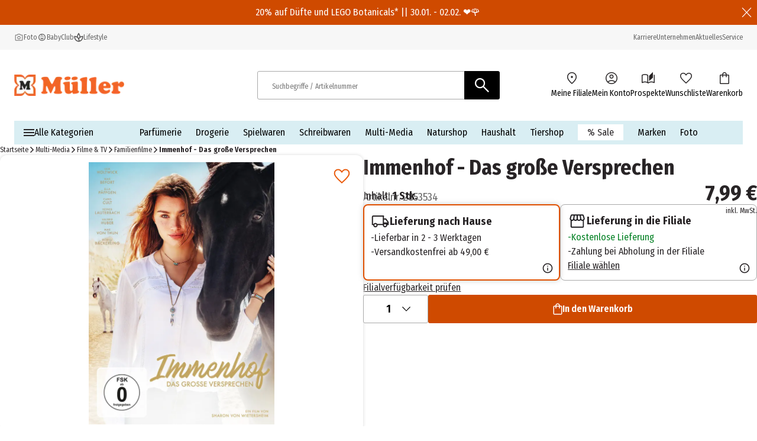

--- FILE ---
content_type: text/html; charset=utf-8
request_url: https://www.mueller.de/p/immenhof-das-grosse-versprechen-2853534/
body_size: 36566
content:
<!DOCTYPE html><html lang="de-DE"><head><meta charSet="utf-8"/><meta name="viewport" content="width=device-width, initial-scale=1"/><link rel="preload" href="/_next/static/media/1c122432e39485ee-s.p.woff2" as="font" crossorigin="" type="font/woff2"/><link rel="preload" href="/_next/static/media/283cc764bd695d52-s.p.woff2" as="font" crossorigin="" type="font/woff2"/><link rel="preload" href="/_next/static/media/2eb608f67b88ccb2-s.p.woff2" as="font" crossorigin="" type="font/woff2"/><link rel="preload" href="/_next/static/media/3c8609be9c14838d-s.p.woff2" as="font" crossorigin="" type="font/woff2"/><link rel="preload" href="/_next/static/media/6697cb2f5e9da4ce-s.p.woff2" as="font" crossorigin="" type="font/woff2"/><link rel="preload" href="/_next/static/media/8001a6e10e421d77-s.p.woff2" as="font" crossorigin="" type="font/woff2"/><link rel="preload" href="/_next/static/media/baf0d12f37367bd7-s.p.woff2" as="font" crossorigin="" type="font/woff2"/><link rel="preload" href="/_next/static/media/bcc0267f6bec3a21-s.p.woff2" as="font" crossorigin="" type="font/woff2"/><link rel="preload" href="/_next/static/media/c55acd504eec9c93-s.p.woff2" as="font" crossorigin="" type="font/woff2"/><link rel="preload" href="/_next/static/media/d32e5460af292c5d-s.p.woff2" as="font" crossorigin="" type="font/woff2"/><link rel="preload" href="/_next/static/media/f10a920b5c23f956-s.p.woff2" as="font" crossorigin="" type="font/woff2"/><link rel="preload" href="/_next/static/media/fbef64097f855941-s.p.woff2" as="font" crossorigin="" type="font/woff2"/><link rel="preload" as="image" imageSrcSet="https://images.prod.ecom.mueller.de/_next/image/?url=https%3A%2F%2Fstatic.prod.ecom.mueller.de%2Fimages%2Fvideo-jakob%2Fmovies%2Ffront-view%2Fvideojakob_4061229145008_frontView_635492.jpg&amp;w=344&amp;q=75 344w, https://images.prod.ecom.mueller.de/_next/image/?url=https%3A%2F%2Fstatic.prod.ecom.mueller.de%2Fimages%2Fvideo-jakob%2Fmovies%2Ffront-view%2Fvideojakob_4061229145008_frontView_635492.jpg&amp;w=384&amp;q=75 384w, https://images.prod.ecom.mueller.de/_next/image/?url=https%3A%2F%2Fstatic.prod.ecom.mueller.de%2Fimages%2Fvideo-jakob%2Fmovies%2Ffront-view%2Fvideojakob_4061229145008_frontView_635492.jpg&amp;w=640&amp;q=75 640w, https://images.prod.ecom.mueller.de/_next/image/?url=https%3A%2F%2Fstatic.prod.ecom.mueller.de%2Fimages%2Fvideo-jakob%2Fmovies%2Ffront-view%2Fvideojakob_4061229145008_frontView_635492.jpg&amp;w=750&amp;q=75 750w, https://images.prod.ecom.mueller.de/_next/image/?url=https%3A%2F%2Fstatic.prod.ecom.mueller.de%2Fimages%2Fvideo-jakob%2Fmovies%2Ffront-view%2Fvideojakob_4061229145008_frontView_635492.jpg&amp;w=920&amp;q=75 920w, https://images.prod.ecom.mueller.de/_next/image/?url=https%3A%2F%2Fstatic.prod.ecom.mueller.de%2Fimages%2Fvideo-jakob%2Fmovies%2Ffront-view%2Fvideojakob_4061229145008_frontView_635492.jpg&amp;w=1032&amp;q=75 1032w, https://images.prod.ecom.mueller.de/_next/image/?url=https%3A%2F%2Fstatic.prod.ecom.mueller.de%2Fimages%2Fvideo-jakob%2Fmovies%2Ffront-view%2Fvideojakob_4061229145008_frontView_635492.jpg&amp;w=1200&amp;q=75 1200w, https://images.prod.ecom.mueller.de/_next/image/?url=https%3A%2F%2Fstatic.prod.ecom.mueller.de%2Fimages%2Fvideo-jakob%2Fmovies%2Ffront-view%2Fvideojakob_4061229145008_frontView_635492.jpg&amp;w=1920&amp;q=75 1920w, https://images.prod.ecom.mueller.de/_next/image/?url=https%3A%2F%2Fstatic.prod.ecom.mueller.de%2Fimages%2Fvideo-jakob%2Fmovies%2Ffront-view%2Fvideojakob_4061229145008_frontView_635492.jpg&amp;w=2048&amp;q=75 2048w, https://images.prod.ecom.mueller.de/_next/image/?url=https%3A%2F%2Fstatic.prod.ecom.mueller.de%2Fimages%2Fvideo-jakob%2Fmovies%2Ffront-view%2Fvideojakob_4061229145008_frontView_635492.jpg&amp;w=2880&amp;q=75 2880w" imageSizes="
    (max-width: 1023px) 100vw,
    (max-width: 1440px) 50vw,
    660px" fetchPriority="high"/><link rel="preload" as="image" imageSrcSet="https://images.prod.ecom.mueller.de/_next/image/?url=https%3A%2F%2Fstatic.prod.ecom.mueller.de%2Fimages%2Fvideo-jakob%2Fmovies%2Ffront-view%2Fvideojakob_4061229145008_frontView_635492.jpg&amp;w=16&amp;q=75 16w, https://images.prod.ecom.mueller.de/_next/image/?url=https%3A%2F%2Fstatic.prod.ecom.mueller.de%2Fimages%2Fvideo-jakob%2Fmovies%2Ffront-view%2Fvideojakob_4061229145008_frontView_635492.jpg&amp;w=32&amp;q=75 32w, https://images.prod.ecom.mueller.de/_next/image/?url=https%3A%2F%2Fstatic.prod.ecom.mueller.de%2Fimages%2Fvideo-jakob%2Fmovies%2Ffront-view%2Fvideojakob_4061229145008_frontView_635492.jpg&amp;w=48&amp;q=75 48w, https://images.prod.ecom.mueller.de/_next/image/?url=https%3A%2F%2Fstatic.prod.ecom.mueller.de%2Fimages%2Fvideo-jakob%2Fmovies%2Ffront-view%2Fvideojakob_4061229145008_frontView_635492.jpg&amp;w=64&amp;q=75 64w, https://images.prod.ecom.mueller.de/_next/image/?url=https%3A%2F%2Fstatic.prod.ecom.mueller.de%2Fimages%2Fvideo-jakob%2Fmovies%2Ffront-view%2Fvideojakob_4061229145008_frontView_635492.jpg&amp;w=96&amp;q=75 96w, https://images.prod.ecom.mueller.de/_next/image/?url=https%3A%2F%2Fstatic.prod.ecom.mueller.de%2Fimages%2Fvideo-jakob%2Fmovies%2Ffront-view%2Fvideojakob_4061229145008_frontView_635492.jpg&amp;w=128&amp;q=75 128w, https://images.prod.ecom.mueller.de/_next/image/?url=https%3A%2F%2Fstatic.prod.ecom.mueller.de%2Fimages%2Fvideo-jakob%2Fmovies%2Ffront-view%2Fvideojakob_4061229145008_frontView_635492.jpg&amp;w=192&amp;q=75 192w, https://images.prod.ecom.mueller.de/_next/image/?url=https%3A%2F%2Fstatic.prod.ecom.mueller.de%2Fimages%2Fvideo-jakob%2Fmovies%2Ffront-view%2Fvideojakob_4061229145008_frontView_635492.jpg&amp;w=256&amp;q=75 256w, https://images.prod.ecom.mueller.de/_next/image/?url=https%3A%2F%2Fstatic.prod.ecom.mueller.de%2Fimages%2Fvideo-jakob%2Fmovies%2Ffront-view%2Fvideojakob_4061229145008_frontView_635492.jpg&amp;w=344&amp;q=75 344w, https://images.prod.ecom.mueller.de/_next/image/?url=https%3A%2F%2Fstatic.prod.ecom.mueller.de%2Fimages%2Fvideo-jakob%2Fmovies%2Ffront-view%2Fvideojakob_4061229145008_frontView_635492.jpg&amp;w=384&amp;q=75 384w, https://images.prod.ecom.mueller.de/_next/image/?url=https%3A%2F%2Fstatic.prod.ecom.mueller.de%2Fimages%2Fvideo-jakob%2Fmovies%2Ffront-view%2Fvideojakob_4061229145008_frontView_635492.jpg&amp;w=640&amp;q=75 640w, https://images.prod.ecom.mueller.de/_next/image/?url=https%3A%2F%2Fstatic.prod.ecom.mueller.de%2Fimages%2Fvideo-jakob%2Fmovies%2Ffront-view%2Fvideojakob_4061229145008_frontView_635492.jpg&amp;w=750&amp;q=75 750w, https://images.prod.ecom.mueller.de/_next/image/?url=https%3A%2F%2Fstatic.prod.ecom.mueller.de%2Fimages%2Fvideo-jakob%2Fmovies%2Ffront-view%2Fvideojakob_4061229145008_frontView_635492.jpg&amp;w=920&amp;q=75 920w, https://images.prod.ecom.mueller.de/_next/image/?url=https%3A%2F%2Fstatic.prod.ecom.mueller.de%2Fimages%2Fvideo-jakob%2Fmovies%2Ffront-view%2Fvideojakob_4061229145008_frontView_635492.jpg&amp;w=1032&amp;q=75 1032w, https://images.prod.ecom.mueller.de/_next/image/?url=https%3A%2F%2Fstatic.prod.ecom.mueller.de%2Fimages%2Fvideo-jakob%2Fmovies%2Ffront-view%2Fvideojakob_4061229145008_frontView_635492.jpg&amp;w=1200&amp;q=75 1200w, https://images.prod.ecom.mueller.de/_next/image/?url=https%3A%2F%2Fstatic.prod.ecom.mueller.de%2Fimages%2Fvideo-jakob%2Fmovies%2Ffront-view%2Fvideojakob_4061229145008_frontView_635492.jpg&amp;w=1920&amp;q=75 1920w, https://images.prod.ecom.mueller.de/_next/image/?url=https%3A%2F%2Fstatic.prod.ecom.mueller.de%2Fimages%2Fvideo-jakob%2Fmovies%2Ffront-view%2Fvideojakob_4061229145008_frontView_635492.jpg&amp;w=2048&amp;q=75 2048w, https://images.prod.ecom.mueller.de/_next/image/?url=https%3A%2F%2Fstatic.prod.ecom.mueller.de%2Fimages%2Fvideo-jakob%2Fmovies%2Ffront-view%2Fvideojakob_4061229145008_frontView_635492.jpg&amp;w=2880&amp;q=75 2880w" imageSizes="(max-width: 768px) 50px, (max-width: 1024px) 62px, 74px" fetchPriority="high"/><link rel="preload" as="image" imageSrcSet="https://images.prod.ecom.mueller.de/_next/image/?url=https%3A%2F%2Fstatic.prod.ecom.mueller.de%2Fimages%2Fvideo-jakob%2Fmovies%2Fback-view%2Fvideojakob_4061229145008_backView_635492-back.jpg&amp;w=16&amp;q=75 16w, https://images.prod.ecom.mueller.de/_next/image/?url=https%3A%2F%2Fstatic.prod.ecom.mueller.de%2Fimages%2Fvideo-jakob%2Fmovies%2Fback-view%2Fvideojakob_4061229145008_backView_635492-back.jpg&amp;w=32&amp;q=75 32w, https://images.prod.ecom.mueller.de/_next/image/?url=https%3A%2F%2Fstatic.prod.ecom.mueller.de%2Fimages%2Fvideo-jakob%2Fmovies%2Fback-view%2Fvideojakob_4061229145008_backView_635492-back.jpg&amp;w=48&amp;q=75 48w, https://images.prod.ecom.mueller.de/_next/image/?url=https%3A%2F%2Fstatic.prod.ecom.mueller.de%2Fimages%2Fvideo-jakob%2Fmovies%2Fback-view%2Fvideojakob_4061229145008_backView_635492-back.jpg&amp;w=64&amp;q=75 64w, https://images.prod.ecom.mueller.de/_next/image/?url=https%3A%2F%2Fstatic.prod.ecom.mueller.de%2Fimages%2Fvideo-jakob%2Fmovies%2Fback-view%2Fvideojakob_4061229145008_backView_635492-back.jpg&amp;w=96&amp;q=75 96w, https://images.prod.ecom.mueller.de/_next/image/?url=https%3A%2F%2Fstatic.prod.ecom.mueller.de%2Fimages%2Fvideo-jakob%2Fmovies%2Fback-view%2Fvideojakob_4061229145008_backView_635492-back.jpg&amp;w=128&amp;q=75 128w, https://images.prod.ecom.mueller.de/_next/image/?url=https%3A%2F%2Fstatic.prod.ecom.mueller.de%2Fimages%2Fvideo-jakob%2Fmovies%2Fback-view%2Fvideojakob_4061229145008_backView_635492-back.jpg&amp;w=192&amp;q=75 192w, https://images.prod.ecom.mueller.de/_next/image/?url=https%3A%2F%2Fstatic.prod.ecom.mueller.de%2Fimages%2Fvideo-jakob%2Fmovies%2Fback-view%2Fvideojakob_4061229145008_backView_635492-back.jpg&amp;w=256&amp;q=75 256w, https://images.prod.ecom.mueller.de/_next/image/?url=https%3A%2F%2Fstatic.prod.ecom.mueller.de%2Fimages%2Fvideo-jakob%2Fmovies%2Fback-view%2Fvideojakob_4061229145008_backView_635492-back.jpg&amp;w=344&amp;q=75 344w, https://images.prod.ecom.mueller.de/_next/image/?url=https%3A%2F%2Fstatic.prod.ecom.mueller.de%2Fimages%2Fvideo-jakob%2Fmovies%2Fback-view%2Fvideojakob_4061229145008_backView_635492-back.jpg&amp;w=384&amp;q=75 384w, https://images.prod.ecom.mueller.de/_next/image/?url=https%3A%2F%2Fstatic.prod.ecom.mueller.de%2Fimages%2Fvideo-jakob%2Fmovies%2Fback-view%2Fvideojakob_4061229145008_backView_635492-back.jpg&amp;w=640&amp;q=75 640w, https://images.prod.ecom.mueller.de/_next/image/?url=https%3A%2F%2Fstatic.prod.ecom.mueller.de%2Fimages%2Fvideo-jakob%2Fmovies%2Fback-view%2Fvideojakob_4061229145008_backView_635492-back.jpg&amp;w=750&amp;q=75 750w, https://images.prod.ecom.mueller.de/_next/image/?url=https%3A%2F%2Fstatic.prod.ecom.mueller.de%2Fimages%2Fvideo-jakob%2Fmovies%2Fback-view%2Fvideojakob_4061229145008_backView_635492-back.jpg&amp;w=920&amp;q=75 920w, https://images.prod.ecom.mueller.de/_next/image/?url=https%3A%2F%2Fstatic.prod.ecom.mueller.de%2Fimages%2Fvideo-jakob%2Fmovies%2Fback-view%2Fvideojakob_4061229145008_backView_635492-back.jpg&amp;w=1032&amp;q=75 1032w, https://images.prod.ecom.mueller.de/_next/image/?url=https%3A%2F%2Fstatic.prod.ecom.mueller.de%2Fimages%2Fvideo-jakob%2Fmovies%2Fback-view%2Fvideojakob_4061229145008_backView_635492-back.jpg&amp;w=1200&amp;q=75 1200w, https://images.prod.ecom.mueller.de/_next/image/?url=https%3A%2F%2Fstatic.prod.ecom.mueller.de%2Fimages%2Fvideo-jakob%2Fmovies%2Fback-view%2Fvideojakob_4061229145008_backView_635492-back.jpg&amp;w=1920&amp;q=75 1920w, https://images.prod.ecom.mueller.de/_next/image/?url=https%3A%2F%2Fstatic.prod.ecom.mueller.de%2Fimages%2Fvideo-jakob%2Fmovies%2Fback-view%2Fvideojakob_4061229145008_backView_635492-back.jpg&amp;w=2048&amp;q=75 2048w, https://images.prod.ecom.mueller.de/_next/image/?url=https%3A%2F%2Fstatic.prod.ecom.mueller.de%2Fimages%2Fvideo-jakob%2Fmovies%2Fback-view%2Fvideojakob_4061229145008_backView_635492-back.jpg&amp;w=2880&amp;q=75 2880w" imageSizes="(max-width: 768px) 50px, (max-width: 1024px) 62px, 74px" fetchPriority="high"/><link rel="preload" as="image" imageSrcSet="https://images.prod.ecom.mueller.de/_next/image/?url=https%3A%2F%2Fstatic.prod.ecom.mueller.de%2Fimages%2Fvideo-jakob%2Fmovies%2Fscenes%2Fvideojakob_4061229145008_detailsView_66604820.jpg&amp;w=16&amp;q=75 16w, https://images.prod.ecom.mueller.de/_next/image/?url=https%3A%2F%2Fstatic.prod.ecom.mueller.de%2Fimages%2Fvideo-jakob%2Fmovies%2Fscenes%2Fvideojakob_4061229145008_detailsView_66604820.jpg&amp;w=32&amp;q=75 32w, https://images.prod.ecom.mueller.de/_next/image/?url=https%3A%2F%2Fstatic.prod.ecom.mueller.de%2Fimages%2Fvideo-jakob%2Fmovies%2Fscenes%2Fvideojakob_4061229145008_detailsView_66604820.jpg&amp;w=48&amp;q=75 48w, https://images.prod.ecom.mueller.de/_next/image/?url=https%3A%2F%2Fstatic.prod.ecom.mueller.de%2Fimages%2Fvideo-jakob%2Fmovies%2Fscenes%2Fvideojakob_4061229145008_detailsView_66604820.jpg&amp;w=64&amp;q=75 64w, https://images.prod.ecom.mueller.de/_next/image/?url=https%3A%2F%2Fstatic.prod.ecom.mueller.de%2Fimages%2Fvideo-jakob%2Fmovies%2Fscenes%2Fvideojakob_4061229145008_detailsView_66604820.jpg&amp;w=96&amp;q=75 96w, https://images.prod.ecom.mueller.de/_next/image/?url=https%3A%2F%2Fstatic.prod.ecom.mueller.de%2Fimages%2Fvideo-jakob%2Fmovies%2Fscenes%2Fvideojakob_4061229145008_detailsView_66604820.jpg&amp;w=128&amp;q=75 128w, https://images.prod.ecom.mueller.de/_next/image/?url=https%3A%2F%2Fstatic.prod.ecom.mueller.de%2Fimages%2Fvideo-jakob%2Fmovies%2Fscenes%2Fvideojakob_4061229145008_detailsView_66604820.jpg&amp;w=192&amp;q=75 192w, https://images.prod.ecom.mueller.de/_next/image/?url=https%3A%2F%2Fstatic.prod.ecom.mueller.de%2Fimages%2Fvideo-jakob%2Fmovies%2Fscenes%2Fvideojakob_4061229145008_detailsView_66604820.jpg&amp;w=256&amp;q=75 256w, https://images.prod.ecom.mueller.de/_next/image/?url=https%3A%2F%2Fstatic.prod.ecom.mueller.de%2Fimages%2Fvideo-jakob%2Fmovies%2Fscenes%2Fvideojakob_4061229145008_detailsView_66604820.jpg&amp;w=344&amp;q=75 344w, https://images.prod.ecom.mueller.de/_next/image/?url=https%3A%2F%2Fstatic.prod.ecom.mueller.de%2Fimages%2Fvideo-jakob%2Fmovies%2Fscenes%2Fvideojakob_4061229145008_detailsView_66604820.jpg&amp;w=384&amp;q=75 384w, https://images.prod.ecom.mueller.de/_next/image/?url=https%3A%2F%2Fstatic.prod.ecom.mueller.de%2Fimages%2Fvideo-jakob%2Fmovies%2Fscenes%2Fvideojakob_4061229145008_detailsView_66604820.jpg&amp;w=640&amp;q=75 640w, https://images.prod.ecom.mueller.de/_next/image/?url=https%3A%2F%2Fstatic.prod.ecom.mueller.de%2Fimages%2Fvideo-jakob%2Fmovies%2Fscenes%2Fvideojakob_4061229145008_detailsView_66604820.jpg&amp;w=750&amp;q=75 750w, https://images.prod.ecom.mueller.de/_next/image/?url=https%3A%2F%2Fstatic.prod.ecom.mueller.de%2Fimages%2Fvideo-jakob%2Fmovies%2Fscenes%2Fvideojakob_4061229145008_detailsView_66604820.jpg&amp;w=920&amp;q=75 920w, https://images.prod.ecom.mueller.de/_next/image/?url=https%3A%2F%2Fstatic.prod.ecom.mueller.de%2Fimages%2Fvideo-jakob%2Fmovies%2Fscenes%2Fvideojakob_4061229145008_detailsView_66604820.jpg&amp;w=1032&amp;q=75 1032w, https://images.prod.ecom.mueller.de/_next/image/?url=https%3A%2F%2Fstatic.prod.ecom.mueller.de%2Fimages%2Fvideo-jakob%2Fmovies%2Fscenes%2Fvideojakob_4061229145008_detailsView_66604820.jpg&amp;w=1200&amp;q=75 1200w, https://images.prod.ecom.mueller.de/_next/image/?url=https%3A%2F%2Fstatic.prod.ecom.mueller.de%2Fimages%2Fvideo-jakob%2Fmovies%2Fscenes%2Fvideojakob_4061229145008_detailsView_66604820.jpg&amp;w=1920&amp;q=75 1920w, https://images.prod.ecom.mueller.de/_next/image/?url=https%3A%2F%2Fstatic.prod.ecom.mueller.de%2Fimages%2Fvideo-jakob%2Fmovies%2Fscenes%2Fvideojakob_4061229145008_detailsView_66604820.jpg&amp;w=2048&amp;q=75 2048w, https://images.prod.ecom.mueller.de/_next/image/?url=https%3A%2F%2Fstatic.prod.ecom.mueller.de%2Fimages%2Fvideo-jakob%2Fmovies%2Fscenes%2Fvideojakob_4061229145008_detailsView_66604820.jpg&amp;w=2880&amp;q=75 2880w" imageSizes="(max-width: 768px) 50px, (max-width: 1024px) 62px, 74px" fetchPriority="high"/><link rel="preload" as="image" imageSrcSet="https://images.prod.ecom.mueller.de/_next/image/?url=https%3A%2F%2Fstatic.prod.ecom.mueller.de%2Fimages%2Fvideo-jakob%2Fmovies%2Fscenes%2Fvideojakob_4061229145008_detailsView_66601184.jpg&amp;w=16&amp;q=75 16w, https://images.prod.ecom.mueller.de/_next/image/?url=https%3A%2F%2Fstatic.prod.ecom.mueller.de%2Fimages%2Fvideo-jakob%2Fmovies%2Fscenes%2Fvideojakob_4061229145008_detailsView_66601184.jpg&amp;w=32&amp;q=75 32w, https://images.prod.ecom.mueller.de/_next/image/?url=https%3A%2F%2Fstatic.prod.ecom.mueller.de%2Fimages%2Fvideo-jakob%2Fmovies%2Fscenes%2Fvideojakob_4061229145008_detailsView_66601184.jpg&amp;w=48&amp;q=75 48w, https://images.prod.ecom.mueller.de/_next/image/?url=https%3A%2F%2Fstatic.prod.ecom.mueller.de%2Fimages%2Fvideo-jakob%2Fmovies%2Fscenes%2Fvideojakob_4061229145008_detailsView_66601184.jpg&amp;w=64&amp;q=75 64w, https://images.prod.ecom.mueller.de/_next/image/?url=https%3A%2F%2Fstatic.prod.ecom.mueller.de%2Fimages%2Fvideo-jakob%2Fmovies%2Fscenes%2Fvideojakob_4061229145008_detailsView_66601184.jpg&amp;w=96&amp;q=75 96w, https://images.prod.ecom.mueller.de/_next/image/?url=https%3A%2F%2Fstatic.prod.ecom.mueller.de%2Fimages%2Fvideo-jakob%2Fmovies%2Fscenes%2Fvideojakob_4061229145008_detailsView_66601184.jpg&amp;w=128&amp;q=75 128w, https://images.prod.ecom.mueller.de/_next/image/?url=https%3A%2F%2Fstatic.prod.ecom.mueller.de%2Fimages%2Fvideo-jakob%2Fmovies%2Fscenes%2Fvideojakob_4061229145008_detailsView_66601184.jpg&amp;w=192&amp;q=75 192w, https://images.prod.ecom.mueller.de/_next/image/?url=https%3A%2F%2Fstatic.prod.ecom.mueller.de%2Fimages%2Fvideo-jakob%2Fmovies%2Fscenes%2Fvideojakob_4061229145008_detailsView_66601184.jpg&amp;w=256&amp;q=75 256w, https://images.prod.ecom.mueller.de/_next/image/?url=https%3A%2F%2Fstatic.prod.ecom.mueller.de%2Fimages%2Fvideo-jakob%2Fmovies%2Fscenes%2Fvideojakob_4061229145008_detailsView_66601184.jpg&amp;w=344&amp;q=75 344w, https://images.prod.ecom.mueller.de/_next/image/?url=https%3A%2F%2Fstatic.prod.ecom.mueller.de%2Fimages%2Fvideo-jakob%2Fmovies%2Fscenes%2Fvideojakob_4061229145008_detailsView_66601184.jpg&amp;w=384&amp;q=75 384w, https://images.prod.ecom.mueller.de/_next/image/?url=https%3A%2F%2Fstatic.prod.ecom.mueller.de%2Fimages%2Fvideo-jakob%2Fmovies%2Fscenes%2Fvideojakob_4061229145008_detailsView_66601184.jpg&amp;w=640&amp;q=75 640w, https://images.prod.ecom.mueller.de/_next/image/?url=https%3A%2F%2Fstatic.prod.ecom.mueller.de%2Fimages%2Fvideo-jakob%2Fmovies%2Fscenes%2Fvideojakob_4061229145008_detailsView_66601184.jpg&amp;w=750&amp;q=75 750w, https://images.prod.ecom.mueller.de/_next/image/?url=https%3A%2F%2Fstatic.prod.ecom.mueller.de%2Fimages%2Fvideo-jakob%2Fmovies%2Fscenes%2Fvideojakob_4061229145008_detailsView_66601184.jpg&amp;w=920&amp;q=75 920w, https://images.prod.ecom.mueller.de/_next/image/?url=https%3A%2F%2Fstatic.prod.ecom.mueller.de%2Fimages%2Fvideo-jakob%2Fmovies%2Fscenes%2Fvideojakob_4061229145008_detailsView_66601184.jpg&amp;w=1032&amp;q=75 1032w, https://images.prod.ecom.mueller.de/_next/image/?url=https%3A%2F%2Fstatic.prod.ecom.mueller.de%2Fimages%2Fvideo-jakob%2Fmovies%2Fscenes%2Fvideojakob_4061229145008_detailsView_66601184.jpg&amp;w=1200&amp;q=75 1200w, https://images.prod.ecom.mueller.de/_next/image/?url=https%3A%2F%2Fstatic.prod.ecom.mueller.de%2Fimages%2Fvideo-jakob%2Fmovies%2Fscenes%2Fvideojakob_4061229145008_detailsView_66601184.jpg&amp;w=1920&amp;q=75 1920w, https://images.prod.ecom.mueller.de/_next/image/?url=https%3A%2F%2Fstatic.prod.ecom.mueller.de%2Fimages%2Fvideo-jakob%2Fmovies%2Fscenes%2Fvideojakob_4061229145008_detailsView_66601184.jpg&amp;w=2048&amp;q=75 2048w, https://images.prod.ecom.mueller.de/_next/image/?url=https%3A%2F%2Fstatic.prod.ecom.mueller.de%2Fimages%2Fvideo-jakob%2Fmovies%2Fscenes%2Fvideojakob_4061229145008_detailsView_66601184.jpg&amp;w=2880&amp;q=75 2880w" imageSizes="(max-width: 768px) 50px, (max-width: 1024px) 62px, 74px" fetchPriority="high"/><link rel="preload" as="image" imageSrcSet="https://images.prod.ecom.mueller.de/_next/image/?url=https%3A%2F%2Fstatic.prod.ecom.mueller.de%2Fimages%2Fvideo-jakob%2Fmovies%2Fscenes%2Fvideojakob_4061229145008_detailsView_66601270.jpg&amp;w=16&amp;q=75 16w, https://images.prod.ecom.mueller.de/_next/image/?url=https%3A%2F%2Fstatic.prod.ecom.mueller.de%2Fimages%2Fvideo-jakob%2Fmovies%2Fscenes%2Fvideojakob_4061229145008_detailsView_66601270.jpg&amp;w=32&amp;q=75 32w, https://images.prod.ecom.mueller.de/_next/image/?url=https%3A%2F%2Fstatic.prod.ecom.mueller.de%2Fimages%2Fvideo-jakob%2Fmovies%2Fscenes%2Fvideojakob_4061229145008_detailsView_66601270.jpg&amp;w=48&amp;q=75 48w, https://images.prod.ecom.mueller.de/_next/image/?url=https%3A%2F%2Fstatic.prod.ecom.mueller.de%2Fimages%2Fvideo-jakob%2Fmovies%2Fscenes%2Fvideojakob_4061229145008_detailsView_66601270.jpg&amp;w=64&amp;q=75 64w, https://images.prod.ecom.mueller.de/_next/image/?url=https%3A%2F%2Fstatic.prod.ecom.mueller.de%2Fimages%2Fvideo-jakob%2Fmovies%2Fscenes%2Fvideojakob_4061229145008_detailsView_66601270.jpg&amp;w=96&amp;q=75 96w, https://images.prod.ecom.mueller.de/_next/image/?url=https%3A%2F%2Fstatic.prod.ecom.mueller.de%2Fimages%2Fvideo-jakob%2Fmovies%2Fscenes%2Fvideojakob_4061229145008_detailsView_66601270.jpg&amp;w=128&amp;q=75 128w, https://images.prod.ecom.mueller.de/_next/image/?url=https%3A%2F%2Fstatic.prod.ecom.mueller.de%2Fimages%2Fvideo-jakob%2Fmovies%2Fscenes%2Fvideojakob_4061229145008_detailsView_66601270.jpg&amp;w=192&amp;q=75 192w, https://images.prod.ecom.mueller.de/_next/image/?url=https%3A%2F%2Fstatic.prod.ecom.mueller.de%2Fimages%2Fvideo-jakob%2Fmovies%2Fscenes%2Fvideojakob_4061229145008_detailsView_66601270.jpg&amp;w=256&amp;q=75 256w, https://images.prod.ecom.mueller.de/_next/image/?url=https%3A%2F%2Fstatic.prod.ecom.mueller.de%2Fimages%2Fvideo-jakob%2Fmovies%2Fscenes%2Fvideojakob_4061229145008_detailsView_66601270.jpg&amp;w=344&amp;q=75 344w, https://images.prod.ecom.mueller.de/_next/image/?url=https%3A%2F%2Fstatic.prod.ecom.mueller.de%2Fimages%2Fvideo-jakob%2Fmovies%2Fscenes%2Fvideojakob_4061229145008_detailsView_66601270.jpg&amp;w=384&amp;q=75 384w, https://images.prod.ecom.mueller.de/_next/image/?url=https%3A%2F%2Fstatic.prod.ecom.mueller.de%2Fimages%2Fvideo-jakob%2Fmovies%2Fscenes%2Fvideojakob_4061229145008_detailsView_66601270.jpg&amp;w=640&amp;q=75 640w, https://images.prod.ecom.mueller.de/_next/image/?url=https%3A%2F%2Fstatic.prod.ecom.mueller.de%2Fimages%2Fvideo-jakob%2Fmovies%2Fscenes%2Fvideojakob_4061229145008_detailsView_66601270.jpg&amp;w=750&amp;q=75 750w, https://images.prod.ecom.mueller.de/_next/image/?url=https%3A%2F%2Fstatic.prod.ecom.mueller.de%2Fimages%2Fvideo-jakob%2Fmovies%2Fscenes%2Fvideojakob_4061229145008_detailsView_66601270.jpg&amp;w=920&amp;q=75 920w, https://images.prod.ecom.mueller.de/_next/image/?url=https%3A%2F%2Fstatic.prod.ecom.mueller.de%2Fimages%2Fvideo-jakob%2Fmovies%2Fscenes%2Fvideojakob_4061229145008_detailsView_66601270.jpg&amp;w=1032&amp;q=75 1032w, https://images.prod.ecom.mueller.de/_next/image/?url=https%3A%2F%2Fstatic.prod.ecom.mueller.de%2Fimages%2Fvideo-jakob%2Fmovies%2Fscenes%2Fvideojakob_4061229145008_detailsView_66601270.jpg&amp;w=1200&amp;q=75 1200w, https://images.prod.ecom.mueller.de/_next/image/?url=https%3A%2F%2Fstatic.prod.ecom.mueller.de%2Fimages%2Fvideo-jakob%2Fmovies%2Fscenes%2Fvideojakob_4061229145008_detailsView_66601270.jpg&amp;w=1920&amp;q=75 1920w, https://images.prod.ecom.mueller.de/_next/image/?url=https%3A%2F%2Fstatic.prod.ecom.mueller.de%2Fimages%2Fvideo-jakob%2Fmovies%2Fscenes%2Fvideojakob_4061229145008_detailsView_66601270.jpg&amp;w=2048&amp;q=75 2048w, https://images.prod.ecom.mueller.de/_next/image/?url=https%3A%2F%2Fstatic.prod.ecom.mueller.de%2Fimages%2Fvideo-jakob%2Fmovies%2Fscenes%2Fvideojakob_4061229145008_detailsView_66601270.jpg&amp;w=2880&amp;q=75 2880w" imageSizes="(max-width: 768px) 50px, (max-width: 1024px) 62px, 74px" fetchPriority="high"/><link rel="preload" as="image" imageSrcSet="https://images.prod.ecom.mueller.de/_next/image/?url=https%3A%2F%2Fstatic.prod.ecom.mueller.de%2Fimages%2Fvideo-jakob%2Fmovies%2Fscenes%2Fvideojakob_4061229145008_detailsView_66601295.jpg&amp;w=16&amp;q=75 16w, https://images.prod.ecom.mueller.de/_next/image/?url=https%3A%2F%2Fstatic.prod.ecom.mueller.de%2Fimages%2Fvideo-jakob%2Fmovies%2Fscenes%2Fvideojakob_4061229145008_detailsView_66601295.jpg&amp;w=32&amp;q=75 32w, https://images.prod.ecom.mueller.de/_next/image/?url=https%3A%2F%2Fstatic.prod.ecom.mueller.de%2Fimages%2Fvideo-jakob%2Fmovies%2Fscenes%2Fvideojakob_4061229145008_detailsView_66601295.jpg&amp;w=48&amp;q=75 48w, https://images.prod.ecom.mueller.de/_next/image/?url=https%3A%2F%2Fstatic.prod.ecom.mueller.de%2Fimages%2Fvideo-jakob%2Fmovies%2Fscenes%2Fvideojakob_4061229145008_detailsView_66601295.jpg&amp;w=64&amp;q=75 64w, https://images.prod.ecom.mueller.de/_next/image/?url=https%3A%2F%2Fstatic.prod.ecom.mueller.de%2Fimages%2Fvideo-jakob%2Fmovies%2Fscenes%2Fvideojakob_4061229145008_detailsView_66601295.jpg&amp;w=96&amp;q=75 96w, https://images.prod.ecom.mueller.de/_next/image/?url=https%3A%2F%2Fstatic.prod.ecom.mueller.de%2Fimages%2Fvideo-jakob%2Fmovies%2Fscenes%2Fvideojakob_4061229145008_detailsView_66601295.jpg&amp;w=128&amp;q=75 128w, https://images.prod.ecom.mueller.de/_next/image/?url=https%3A%2F%2Fstatic.prod.ecom.mueller.de%2Fimages%2Fvideo-jakob%2Fmovies%2Fscenes%2Fvideojakob_4061229145008_detailsView_66601295.jpg&amp;w=192&amp;q=75 192w, https://images.prod.ecom.mueller.de/_next/image/?url=https%3A%2F%2Fstatic.prod.ecom.mueller.de%2Fimages%2Fvideo-jakob%2Fmovies%2Fscenes%2Fvideojakob_4061229145008_detailsView_66601295.jpg&amp;w=256&amp;q=75 256w, https://images.prod.ecom.mueller.de/_next/image/?url=https%3A%2F%2Fstatic.prod.ecom.mueller.de%2Fimages%2Fvideo-jakob%2Fmovies%2Fscenes%2Fvideojakob_4061229145008_detailsView_66601295.jpg&amp;w=344&amp;q=75 344w, https://images.prod.ecom.mueller.de/_next/image/?url=https%3A%2F%2Fstatic.prod.ecom.mueller.de%2Fimages%2Fvideo-jakob%2Fmovies%2Fscenes%2Fvideojakob_4061229145008_detailsView_66601295.jpg&amp;w=384&amp;q=75 384w, https://images.prod.ecom.mueller.de/_next/image/?url=https%3A%2F%2Fstatic.prod.ecom.mueller.de%2Fimages%2Fvideo-jakob%2Fmovies%2Fscenes%2Fvideojakob_4061229145008_detailsView_66601295.jpg&amp;w=640&amp;q=75 640w, https://images.prod.ecom.mueller.de/_next/image/?url=https%3A%2F%2Fstatic.prod.ecom.mueller.de%2Fimages%2Fvideo-jakob%2Fmovies%2Fscenes%2Fvideojakob_4061229145008_detailsView_66601295.jpg&amp;w=750&amp;q=75 750w, https://images.prod.ecom.mueller.de/_next/image/?url=https%3A%2F%2Fstatic.prod.ecom.mueller.de%2Fimages%2Fvideo-jakob%2Fmovies%2Fscenes%2Fvideojakob_4061229145008_detailsView_66601295.jpg&amp;w=920&amp;q=75 920w, https://images.prod.ecom.mueller.de/_next/image/?url=https%3A%2F%2Fstatic.prod.ecom.mueller.de%2Fimages%2Fvideo-jakob%2Fmovies%2Fscenes%2Fvideojakob_4061229145008_detailsView_66601295.jpg&amp;w=1032&amp;q=75 1032w, https://images.prod.ecom.mueller.de/_next/image/?url=https%3A%2F%2Fstatic.prod.ecom.mueller.de%2Fimages%2Fvideo-jakob%2Fmovies%2Fscenes%2Fvideojakob_4061229145008_detailsView_66601295.jpg&amp;w=1200&amp;q=75 1200w, https://images.prod.ecom.mueller.de/_next/image/?url=https%3A%2F%2Fstatic.prod.ecom.mueller.de%2Fimages%2Fvideo-jakob%2Fmovies%2Fscenes%2Fvideojakob_4061229145008_detailsView_66601295.jpg&amp;w=1920&amp;q=75 1920w, https://images.prod.ecom.mueller.de/_next/image/?url=https%3A%2F%2Fstatic.prod.ecom.mueller.de%2Fimages%2Fvideo-jakob%2Fmovies%2Fscenes%2Fvideojakob_4061229145008_detailsView_66601295.jpg&amp;w=2048&amp;q=75 2048w, https://images.prod.ecom.mueller.de/_next/image/?url=https%3A%2F%2Fstatic.prod.ecom.mueller.de%2Fimages%2Fvideo-jakob%2Fmovies%2Fscenes%2Fvideojakob_4061229145008_detailsView_66601295.jpg&amp;w=2880&amp;q=75 2880w" imageSizes="(max-width: 768px) 50px, (max-width: 1024px) 62px, 74px" fetchPriority="high"/><link rel="preload" as="image" imageSrcSet="https://images.prod.ecom.mueller.de/_next/image/?url=https%3A%2F%2Fstatic.prod.ecom.mueller.de%2Fimages%2Fvideo-jakob%2Fmovies%2Fscenes%2Fvideojakob_4061229145008_detailsView_66601321.jpg&amp;w=16&amp;q=75 16w, https://images.prod.ecom.mueller.de/_next/image/?url=https%3A%2F%2Fstatic.prod.ecom.mueller.de%2Fimages%2Fvideo-jakob%2Fmovies%2Fscenes%2Fvideojakob_4061229145008_detailsView_66601321.jpg&amp;w=32&amp;q=75 32w, https://images.prod.ecom.mueller.de/_next/image/?url=https%3A%2F%2Fstatic.prod.ecom.mueller.de%2Fimages%2Fvideo-jakob%2Fmovies%2Fscenes%2Fvideojakob_4061229145008_detailsView_66601321.jpg&amp;w=48&amp;q=75 48w, https://images.prod.ecom.mueller.de/_next/image/?url=https%3A%2F%2Fstatic.prod.ecom.mueller.de%2Fimages%2Fvideo-jakob%2Fmovies%2Fscenes%2Fvideojakob_4061229145008_detailsView_66601321.jpg&amp;w=64&amp;q=75 64w, https://images.prod.ecom.mueller.de/_next/image/?url=https%3A%2F%2Fstatic.prod.ecom.mueller.de%2Fimages%2Fvideo-jakob%2Fmovies%2Fscenes%2Fvideojakob_4061229145008_detailsView_66601321.jpg&amp;w=96&amp;q=75 96w, https://images.prod.ecom.mueller.de/_next/image/?url=https%3A%2F%2Fstatic.prod.ecom.mueller.de%2Fimages%2Fvideo-jakob%2Fmovies%2Fscenes%2Fvideojakob_4061229145008_detailsView_66601321.jpg&amp;w=128&amp;q=75 128w, https://images.prod.ecom.mueller.de/_next/image/?url=https%3A%2F%2Fstatic.prod.ecom.mueller.de%2Fimages%2Fvideo-jakob%2Fmovies%2Fscenes%2Fvideojakob_4061229145008_detailsView_66601321.jpg&amp;w=192&amp;q=75 192w, https://images.prod.ecom.mueller.de/_next/image/?url=https%3A%2F%2Fstatic.prod.ecom.mueller.de%2Fimages%2Fvideo-jakob%2Fmovies%2Fscenes%2Fvideojakob_4061229145008_detailsView_66601321.jpg&amp;w=256&amp;q=75 256w, https://images.prod.ecom.mueller.de/_next/image/?url=https%3A%2F%2Fstatic.prod.ecom.mueller.de%2Fimages%2Fvideo-jakob%2Fmovies%2Fscenes%2Fvideojakob_4061229145008_detailsView_66601321.jpg&amp;w=344&amp;q=75 344w, https://images.prod.ecom.mueller.de/_next/image/?url=https%3A%2F%2Fstatic.prod.ecom.mueller.de%2Fimages%2Fvideo-jakob%2Fmovies%2Fscenes%2Fvideojakob_4061229145008_detailsView_66601321.jpg&amp;w=384&amp;q=75 384w, https://images.prod.ecom.mueller.de/_next/image/?url=https%3A%2F%2Fstatic.prod.ecom.mueller.de%2Fimages%2Fvideo-jakob%2Fmovies%2Fscenes%2Fvideojakob_4061229145008_detailsView_66601321.jpg&amp;w=640&amp;q=75 640w, https://images.prod.ecom.mueller.de/_next/image/?url=https%3A%2F%2Fstatic.prod.ecom.mueller.de%2Fimages%2Fvideo-jakob%2Fmovies%2Fscenes%2Fvideojakob_4061229145008_detailsView_66601321.jpg&amp;w=750&amp;q=75 750w, https://images.prod.ecom.mueller.de/_next/image/?url=https%3A%2F%2Fstatic.prod.ecom.mueller.de%2Fimages%2Fvideo-jakob%2Fmovies%2Fscenes%2Fvideojakob_4061229145008_detailsView_66601321.jpg&amp;w=920&amp;q=75 920w, https://images.prod.ecom.mueller.de/_next/image/?url=https%3A%2F%2Fstatic.prod.ecom.mueller.de%2Fimages%2Fvideo-jakob%2Fmovies%2Fscenes%2Fvideojakob_4061229145008_detailsView_66601321.jpg&amp;w=1032&amp;q=75 1032w, https://images.prod.ecom.mueller.de/_next/image/?url=https%3A%2F%2Fstatic.prod.ecom.mueller.de%2Fimages%2Fvideo-jakob%2Fmovies%2Fscenes%2Fvideojakob_4061229145008_detailsView_66601321.jpg&amp;w=1200&amp;q=75 1200w, https://images.prod.ecom.mueller.de/_next/image/?url=https%3A%2F%2Fstatic.prod.ecom.mueller.de%2Fimages%2Fvideo-jakob%2Fmovies%2Fscenes%2Fvideojakob_4061229145008_detailsView_66601321.jpg&amp;w=1920&amp;q=75 1920w, https://images.prod.ecom.mueller.de/_next/image/?url=https%3A%2F%2Fstatic.prod.ecom.mueller.de%2Fimages%2Fvideo-jakob%2Fmovies%2Fscenes%2Fvideojakob_4061229145008_detailsView_66601321.jpg&amp;w=2048&amp;q=75 2048w, https://images.prod.ecom.mueller.de/_next/image/?url=https%3A%2F%2Fstatic.prod.ecom.mueller.de%2Fimages%2Fvideo-jakob%2Fmovies%2Fscenes%2Fvideojakob_4061229145008_detailsView_66601321.jpg&amp;w=2880&amp;q=75 2880w" imageSizes="(max-width: 768px) 50px, (max-width: 1024px) 62px, 74px" fetchPriority="high"/><link rel="preload" as="image" imageSrcSet="https://images.prod.ecom.mueller.de/_next/image/?url=https%3A%2F%2Fstatic.prod.ecom.mueller.de%2Fimages%2Fvideo-jakob%2Fmovies%2Fscenes%2Fvideojakob_4061229145008_detailsView_66601349.jpg&amp;w=16&amp;q=75 16w, https://images.prod.ecom.mueller.de/_next/image/?url=https%3A%2F%2Fstatic.prod.ecom.mueller.de%2Fimages%2Fvideo-jakob%2Fmovies%2Fscenes%2Fvideojakob_4061229145008_detailsView_66601349.jpg&amp;w=32&amp;q=75 32w, https://images.prod.ecom.mueller.de/_next/image/?url=https%3A%2F%2Fstatic.prod.ecom.mueller.de%2Fimages%2Fvideo-jakob%2Fmovies%2Fscenes%2Fvideojakob_4061229145008_detailsView_66601349.jpg&amp;w=48&amp;q=75 48w, https://images.prod.ecom.mueller.de/_next/image/?url=https%3A%2F%2Fstatic.prod.ecom.mueller.de%2Fimages%2Fvideo-jakob%2Fmovies%2Fscenes%2Fvideojakob_4061229145008_detailsView_66601349.jpg&amp;w=64&amp;q=75 64w, https://images.prod.ecom.mueller.de/_next/image/?url=https%3A%2F%2Fstatic.prod.ecom.mueller.de%2Fimages%2Fvideo-jakob%2Fmovies%2Fscenes%2Fvideojakob_4061229145008_detailsView_66601349.jpg&amp;w=96&amp;q=75 96w, https://images.prod.ecom.mueller.de/_next/image/?url=https%3A%2F%2Fstatic.prod.ecom.mueller.de%2Fimages%2Fvideo-jakob%2Fmovies%2Fscenes%2Fvideojakob_4061229145008_detailsView_66601349.jpg&amp;w=128&amp;q=75 128w, https://images.prod.ecom.mueller.de/_next/image/?url=https%3A%2F%2Fstatic.prod.ecom.mueller.de%2Fimages%2Fvideo-jakob%2Fmovies%2Fscenes%2Fvideojakob_4061229145008_detailsView_66601349.jpg&amp;w=192&amp;q=75 192w, https://images.prod.ecom.mueller.de/_next/image/?url=https%3A%2F%2Fstatic.prod.ecom.mueller.de%2Fimages%2Fvideo-jakob%2Fmovies%2Fscenes%2Fvideojakob_4061229145008_detailsView_66601349.jpg&amp;w=256&amp;q=75 256w, https://images.prod.ecom.mueller.de/_next/image/?url=https%3A%2F%2Fstatic.prod.ecom.mueller.de%2Fimages%2Fvideo-jakob%2Fmovies%2Fscenes%2Fvideojakob_4061229145008_detailsView_66601349.jpg&amp;w=344&amp;q=75 344w, https://images.prod.ecom.mueller.de/_next/image/?url=https%3A%2F%2Fstatic.prod.ecom.mueller.de%2Fimages%2Fvideo-jakob%2Fmovies%2Fscenes%2Fvideojakob_4061229145008_detailsView_66601349.jpg&amp;w=384&amp;q=75 384w, https://images.prod.ecom.mueller.de/_next/image/?url=https%3A%2F%2Fstatic.prod.ecom.mueller.de%2Fimages%2Fvideo-jakob%2Fmovies%2Fscenes%2Fvideojakob_4061229145008_detailsView_66601349.jpg&amp;w=640&amp;q=75 640w, https://images.prod.ecom.mueller.de/_next/image/?url=https%3A%2F%2Fstatic.prod.ecom.mueller.de%2Fimages%2Fvideo-jakob%2Fmovies%2Fscenes%2Fvideojakob_4061229145008_detailsView_66601349.jpg&amp;w=750&amp;q=75 750w, https://images.prod.ecom.mueller.de/_next/image/?url=https%3A%2F%2Fstatic.prod.ecom.mueller.de%2Fimages%2Fvideo-jakob%2Fmovies%2Fscenes%2Fvideojakob_4061229145008_detailsView_66601349.jpg&amp;w=920&amp;q=75 920w, https://images.prod.ecom.mueller.de/_next/image/?url=https%3A%2F%2Fstatic.prod.ecom.mueller.de%2Fimages%2Fvideo-jakob%2Fmovies%2Fscenes%2Fvideojakob_4061229145008_detailsView_66601349.jpg&amp;w=1032&amp;q=75 1032w, https://images.prod.ecom.mueller.de/_next/image/?url=https%3A%2F%2Fstatic.prod.ecom.mueller.de%2Fimages%2Fvideo-jakob%2Fmovies%2Fscenes%2Fvideojakob_4061229145008_detailsView_66601349.jpg&amp;w=1200&amp;q=75 1200w, https://images.prod.ecom.mueller.de/_next/image/?url=https%3A%2F%2Fstatic.prod.ecom.mueller.de%2Fimages%2Fvideo-jakob%2Fmovies%2Fscenes%2Fvideojakob_4061229145008_detailsView_66601349.jpg&amp;w=1920&amp;q=75 1920w, https://images.prod.ecom.mueller.de/_next/image/?url=https%3A%2F%2Fstatic.prod.ecom.mueller.de%2Fimages%2Fvideo-jakob%2Fmovies%2Fscenes%2Fvideojakob_4061229145008_detailsView_66601349.jpg&amp;w=2048&amp;q=75 2048w, https://images.prod.ecom.mueller.de/_next/image/?url=https%3A%2F%2Fstatic.prod.ecom.mueller.de%2Fimages%2Fvideo-jakob%2Fmovies%2Fscenes%2Fvideojakob_4061229145008_detailsView_66601349.jpg&amp;w=2880&amp;q=75 2880w" imageSizes="(max-width: 768px) 50px, (max-width: 1024px) 62px, 74px" fetchPriority="high"/><link rel="preload" as="image" imageSrcSet="https://images.prod.ecom.mueller.de/_next/image/?url=https%3A%2F%2Fstatic.prod.ecom.mueller.de%2Fimages%2Fvideo-jakob%2Fmovies%2Fscenes%2Fvideojakob_4061229145008_detailsView_66601393.jpg&amp;w=16&amp;q=75 16w, https://images.prod.ecom.mueller.de/_next/image/?url=https%3A%2F%2Fstatic.prod.ecom.mueller.de%2Fimages%2Fvideo-jakob%2Fmovies%2Fscenes%2Fvideojakob_4061229145008_detailsView_66601393.jpg&amp;w=32&amp;q=75 32w, https://images.prod.ecom.mueller.de/_next/image/?url=https%3A%2F%2Fstatic.prod.ecom.mueller.de%2Fimages%2Fvideo-jakob%2Fmovies%2Fscenes%2Fvideojakob_4061229145008_detailsView_66601393.jpg&amp;w=48&amp;q=75 48w, https://images.prod.ecom.mueller.de/_next/image/?url=https%3A%2F%2Fstatic.prod.ecom.mueller.de%2Fimages%2Fvideo-jakob%2Fmovies%2Fscenes%2Fvideojakob_4061229145008_detailsView_66601393.jpg&amp;w=64&amp;q=75 64w, https://images.prod.ecom.mueller.de/_next/image/?url=https%3A%2F%2Fstatic.prod.ecom.mueller.de%2Fimages%2Fvideo-jakob%2Fmovies%2Fscenes%2Fvideojakob_4061229145008_detailsView_66601393.jpg&amp;w=96&amp;q=75 96w, https://images.prod.ecom.mueller.de/_next/image/?url=https%3A%2F%2Fstatic.prod.ecom.mueller.de%2Fimages%2Fvideo-jakob%2Fmovies%2Fscenes%2Fvideojakob_4061229145008_detailsView_66601393.jpg&amp;w=128&amp;q=75 128w, https://images.prod.ecom.mueller.de/_next/image/?url=https%3A%2F%2Fstatic.prod.ecom.mueller.de%2Fimages%2Fvideo-jakob%2Fmovies%2Fscenes%2Fvideojakob_4061229145008_detailsView_66601393.jpg&amp;w=192&amp;q=75 192w, https://images.prod.ecom.mueller.de/_next/image/?url=https%3A%2F%2Fstatic.prod.ecom.mueller.de%2Fimages%2Fvideo-jakob%2Fmovies%2Fscenes%2Fvideojakob_4061229145008_detailsView_66601393.jpg&amp;w=256&amp;q=75 256w, https://images.prod.ecom.mueller.de/_next/image/?url=https%3A%2F%2Fstatic.prod.ecom.mueller.de%2Fimages%2Fvideo-jakob%2Fmovies%2Fscenes%2Fvideojakob_4061229145008_detailsView_66601393.jpg&amp;w=344&amp;q=75 344w, https://images.prod.ecom.mueller.de/_next/image/?url=https%3A%2F%2Fstatic.prod.ecom.mueller.de%2Fimages%2Fvideo-jakob%2Fmovies%2Fscenes%2Fvideojakob_4061229145008_detailsView_66601393.jpg&amp;w=384&amp;q=75 384w, https://images.prod.ecom.mueller.de/_next/image/?url=https%3A%2F%2Fstatic.prod.ecom.mueller.de%2Fimages%2Fvideo-jakob%2Fmovies%2Fscenes%2Fvideojakob_4061229145008_detailsView_66601393.jpg&amp;w=640&amp;q=75 640w, https://images.prod.ecom.mueller.de/_next/image/?url=https%3A%2F%2Fstatic.prod.ecom.mueller.de%2Fimages%2Fvideo-jakob%2Fmovies%2Fscenes%2Fvideojakob_4061229145008_detailsView_66601393.jpg&amp;w=750&amp;q=75 750w, https://images.prod.ecom.mueller.de/_next/image/?url=https%3A%2F%2Fstatic.prod.ecom.mueller.de%2Fimages%2Fvideo-jakob%2Fmovies%2Fscenes%2Fvideojakob_4061229145008_detailsView_66601393.jpg&amp;w=920&amp;q=75 920w, https://images.prod.ecom.mueller.de/_next/image/?url=https%3A%2F%2Fstatic.prod.ecom.mueller.de%2Fimages%2Fvideo-jakob%2Fmovies%2Fscenes%2Fvideojakob_4061229145008_detailsView_66601393.jpg&amp;w=1032&amp;q=75 1032w, https://images.prod.ecom.mueller.de/_next/image/?url=https%3A%2F%2Fstatic.prod.ecom.mueller.de%2Fimages%2Fvideo-jakob%2Fmovies%2Fscenes%2Fvideojakob_4061229145008_detailsView_66601393.jpg&amp;w=1200&amp;q=75 1200w, https://images.prod.ecom.mueller.de/_next/image/?url=https%3A%2F%2Fstatic.prod.ecom.mueller.de%2Fimages%2Fvideo-jakob%2Fmovies%2Fscenes%2Fvideojakob_4061229145008_detailsView_66601393.jpg&amp;w=1920&amp;q=75 1920w, https://images.prod.ecom.mueller.de/_next/image/?url=https%3A%2F%2Fstatic.prod.ecom.mueller.de%2Fimages%2Fvideo-jakob%2Fmovies%2Fscenes%2Fvideojakob_4061229145008_detailsView_66601393.jpg&amp;w=2048&amp;q=75 2048w, https://images.prod.ecom.mueller.de/_next/image/?url=https%3A%2F%2Fstatic.prod.ecom.mueller.de%2Fimages%2Fvideo-jakob%2Fmovies%2Fscenes%2Fvideojakob_4061229145008_detailsView_66601393.jpg&amp;w=2880&amp;q=75 2880w" imageSizes="(max-width: 768px) 50px, (max-width: 1024px) 62px, 74px" fetchPriority="high"/><link rel="preload" as="image" imageSrcSet="https://images.prod.ecom.mueller.de/_next/image/?url=https%3A%2F%2Fstatic.prod.ecom.mueller.de%2Fimages%2Fvideo-jakob%2Fmovies%2Fscenes%2Fvideojakob_4061229145008_detailsView_66601443.jpg&amp;w=16&amp;q=75 16w, https://images.prod.ecom.mueller.de/_next/image/?url=https%3A%2F%2Fstatic.prod.ecom.mueller.de%2Fimages%2Fvideo-jakob%2Fmovies%2Fscenes%2Fvideojakob_4061229145008_detailsView_66601443.jpg&amp;w=32&amp;q=75 32w, https://images.prod.ecom.mueller.de/_next/image/?url=https%3A%2F%2Fstatic.prod.ecom.mueller.de%2Fimages%2Fvideo-jakob%2Fmovies%2Fscenes%2Fvideojakob_4061229145008_detailsView_66601443.jpg&amp;w=48&amp;q=75 48w, https://images.prod.ecom.mueller.de/_next/image/?url=https%3A%2F%2Fstatic.prod.ecom.mueller.de%2Fimages%2Fvideo-jakob%2Fmovies%2Fscenes%2Fvideojakob_4061229145008_detailsView_66601443.jpg&amp;w=64&amp;q=75 64w, https://images.prod.ecom.mueller.de/_next/image/?url=https%3A%2F%2Fstatic.prod.ecom.mueller.de%2Fimages%2Fvideo-jakob%2Fmovies%2Fscenes%2Fvideojakob_4061229145008_detailsView_66601443.jpg&amp;w=96&amp;q=75 96w, https://images.prod.ecom.mueller.de/_next/image/?url=https%3A%2F%2Fstatic.prod.ecom.mueller.de%2Fimages%2Fvideo-jakob%2Fmovies%2Fscenes%2Fvideojakob_4061229145008_detailsView_66601443.jpg&amp;w=128&amp;q=75 128w, https://images.prod.ecom.mueller.de/_next/image/?url=https%3A%2F%2Fstatic.prod.ecom.mueller.de%2Fimages%2Fvideo-jakob%2Fmovies%2Fscenes%2Fvideojakob_4061229145008_detailsView_66601443.jpg&amp;w=192&amp;q=75 192w, https://images.prod.ecom.mueller.de/_next/image/?url=https%3A%2F%2Fstatic.prod.ecom.mueller.de%2Fimages%2Fvideo-jakob%2Fmovies%2Fscenes%2Fvideojakob_4061229145008_detailsView_66601443.jpg&amp;w=256&amp;q=75 256w, https://images.prod.ecom.mueller.de/_next/image/?url=https%3A%2F%2Fstatic.prod.ecom.mueller.de%2Fimages%2Fvideo-jakob%2Fmovies%2Fscenes%2Fvideojakob_4061229145008_detailsView_66601443.jpg&amp;w=344&amp;q=75 344w, https://images.prod.ecom.mueller.de/_next/image/?url=https%3A%2F%2Fstatic.prod.ecom.mueller.de%2Fimages%2Fvideo-jakob%2Fmovies%2Fscenes%2Fvideojakob_4061229145008_detailsView_66601443.jpg&amp;w=384&amp;q=75 384w, https://images.prod.ecom.mueller.de/_next/image/?url=https%3A%2F%2Fstatic.prod.ecom.mueller.de%2Fimages%2Fvideo-jakob%2Fmovies%2Fscenes%2Fvideojakob_4061229145008_detailsView_66601443.jpg&amp;w=640&amp;q=75 640w, https://images.prod.ecom.mueller.de/_next/image/?url=https%3A%2F%2Fstatic.prod.ecom.mueller.de%2Fimages%2Fvideo-jakob%2Fmovies%2Fscenes%2Fvideojakob_4061229145008_detailsView_66601443.jpg&amp;w=750&amp;q=75 750w, https://images.prod.ecom.mueller.de/_next/image/?url=https%3A%2F%2Fstatic.prod.ecom.mueller.de%2Fimages%2Fvideo-jakob%2Fmovies%2Fscenes%2Fvideojakob_4061229145008_detailsView_66601443.jpg&amp;w=920&amp;q=75 920w, https://images.prod.ecom.mueller.de/_next/image/?url=https%3A%2F%2Fstatic.prod.ecom.mueller.de%2Fimages%2Fvideo-jakob%2Fmovies%2Fscenes%2Fvideojakob_4061229145008_detailsView_66601443.jpg&amp;w=1032&amp;q=75 1032w, https://images.prod.ecom.mueller.de/_next/image/?url=https%3A%2F%2Fstatic.prod.ecom.mueller.de%2Fimages%2Fvideo-jakob%2Fmovies%2Fscenes%2Fvideojakob_4061229145008_detailsView_66601443.jpg&amp;w=1200&amp;q=75 1200w, https://images.prod.ecom.mueller.de/_next/image/?url=https%3A%2F%2Fstatic.prod.ecom.mueller.de%2Fimages%2Fvideo-jakob%2Fmovies%2Fscenes%2Fvideojakob_4061229145008_detailsView_66601443.jpg&amp;w=1920&amp;q=75 1920w, https://images.prod.ecom.mueller.de/_next/image/?url=https%3A%2F%2Fstatic.prod.ecom.mueller.de%2Fimages%2Fvideo-jakob%2Fmovies%2Fscenes%2Fvideojakob_4061229145008_detailsView_66601443.jpg&amp;w=2048&amp;q=75 2048w, https://images.prod.ecom.mueller.de/_next/image/?url=https%3A%2F%2Fstatic.prod.ecom.mueller.de%2Fimages%2Fvideo-jakob%2Fmovies%2Fscenes%2Fvideojakob_4061229145008_detailsView_66601443.jpg&amp;w=2880&amp;q=75 2880w" imageSizes="(max-width: 768px) 50px, (max-width: 1024px) 62px, 74px" fetchPriority="high"/><link rel="preload" as="image" imageSrcSet="https://images.prod.ecom.mueller.de/_next/image/?url=https%3A%2F%2Fstatic.prod.ecom.mueller.de%2Fimages%2Fvideo-jakob%2Fmovies%2Fscenes%2Fvideojakob_4061229145008_detailsView_66601471.jpg&amp;w=16&amp;q=75 16w, https://images.prod.ecom.mueller.de/_next/image/?url=https%3A%2F%2Fstatic.prod.ecom.mueller.de%2Fimages%2Fvideo-jakob%2Fmovies%2Fscenes%2Fvideojakob_4061229145008_detailsView_66601471.jpg&amp;w=32&amp;q=75 32w, https://images.prod.ecom.mueller.de/_next/image/?url=https%3A%2F%2Fstatic.prod.ecom.mueller.de%2Fimages%2Fvideo-jakob%2Fmovies%2Fscenes%2Fvideojakob_4061229145008_detailsView_66601471.jpg&amp;w=48&amp;q=75 48w, https://images.prod.ecom.mueller.de/_next/image/?url=https%3A%2F%2Fstatic.prod.ecom.mueller.de%2Fimages%2Fvideo-jakob%2Fmovies%2Fscenes%2Fvideojakob_4061229145008_detailsView_66601471.jpg&amp;w=64&amp;q=75 64w, https://images.prod.ecom.mueller.de/_next/image/?url=https%3A%2F%2Fstatic.prod.ecom.mueller.de%2Fimages%2Fvideo-jakob%2Fmovies%2Fscenes%2Fvideojakob_4061229145008_detailsView_66601471.jpg&amp;w=96&amp;q=75 96w, https://images.prod.ecom.mueller.de/_next/image/?url=https%3A%2F%2Fstatic.prod.ecom.mueller.de%2Fimages%2Fvideo-jakob%2Fmovies%2Fscenes%2Fvideojakob_4061229145008_detailsView_66601471.jpg&amp;w=128&amp;q=75 128w, https://images.prod.ecom.mueller.de/_next/image/?url=https%3A%2F%2Fstatic.prod.ecom.mueller.de%2Fimages%2Fvideo-jakob%2Fmovies%2Fscenes%2Fvideojakob_4061229145008_detailsView_66601471.jpg&amp;w=192&amp;q=75 192w, https://images.prod.ecom.mueller.de/_next/image/?url=https%3A%2F%2Fstatic.prod.ecom.mueller.de%2Fimages%2Fvideo-jakob%2Fmovies%2Fscenes%2Fvideojakob_4061229145008_detailsView_66601471.jpg&amp;w=256&amp;q=75 256w, https://images.prod.ecom.mueller.de/_next/image/?url=https%3A%2F%2Fstatic.prod.ecom.mueller.de%2Fimages%2Fvideo-jakob%2Fmovies%2Fscenes%2Fvideojakob_4061229145008_detailsView_66601471.jpg&amp;w=344&amp;q=75 344w, https://images.prod.ecom.mueller.de/_next/image/?url=https%3A%2F%2Fstatic.prod.ecom.mueller.de%2Fimages%2Fvideo-jakob%2Fmovies%2Fscenes%2Fvideojakob_4061229145008_detailsView_66601471.jpg&amp;w=384&amp;q=75 384w, https://images.prod.ecom.mueller.de/_next/image/?url=https%3A%2F%2Fstatic.prod.ecom.mueller.de%2Fimages%2Fvideo-jakob%2Fmovies%2Fscenes%2Fvideojakob_4061229145008_detailsView_66601471.jpg&amp;w=640&amp;q=75 640w, https://images.prod.ecom.mueller.de/_next/image/?url=https%3A%2F%2Fstatic.prod.ecom.mueller.de%2Fimages%2Fvideo-jakob%2Fmovies%2Fscenes%2Fvideojakob_4061229145008_detailsView_66601471.jpg&amp;w=750&amp;q=75 750w, https://images.prod.ecom.mueller.de/_next/image/?url=https%3A%2F%2Fstatic.prod.ecom.mueller.de%2Fimages%2Fvideo-jakob%2Fmovies%2Fscenes%2Fvideojakob_4061229145008_detailsView_66601471.jpg&amp;w=920&amp;q=75 920w, https://images.prod.ecom.mueller.de/_next/image/?url=https%3A%2F%2Fstatic.prod.ecom.mueller.de%2Fimages%2Fvideo-jakob%2Fmovies%2Fscenes%2Fvideojakob_4061229145008_detailsView_66601471.jpg&amp;w=1032&amp;q=75 1032w, https://images.prod.ecom.mueller.de/_next/image/?url=https%3A%2F%2Fstatic.prod.ecom.mueller.de%2Fimages%2Fvideo-jakob%2Fmovies%2Fscenes%2Fvideojakob_4061229145008_detailsView_66601471.jpg&amp;w=1200&amp;q=75 1200w, https://images.prod.ecom.mueller.de/_next/image/?url=https%3A%2F%2Fstatic.prod.ecom.mueller.de%2Fimages%2Fvideo-jakob%2Fmovies%2Fscenes%2Fvideojakob_4061229145008_detailsView_66601471.jpg&amp;w=1920&amp;q=75 1920w, https://images.prod.ecom.mueller.de/_next/image/?url=https%3A%2F%2Fstatic.prod.ecom.mueller.de%2Fimages%2Fvideo-jakob%2Fmovies%2Fscenes%2Fvideojakob_4061229145008_detailsView_66601471.jpg&amp;w=2048&amp;q=75 2048w, https://images.prod.ecom.mueller.de/_next/image/?url=https%3A%2F%2Fstatic.prod.ecom.mueller.de%2Fimages%2Fvideo-jakob%2Fmovies%2Fscenes%2Fvideojakob_4061229145008_detailsView_66601471.jpg&amp;w=2880&amp;q=75 2880w" imageSizes="(max-width: 768px) 50px, (max-width: 1024px) 62px, 74px" fetchPriority="high"/><link rel="preload" as="image" imageSrcSet="https://images.prod.ecom.mueller.de/_next/image/?url=https%3A%2F%2Fstatic.prod.ecom.mueller.de%2Fimages%2Fvideo-jakob%2Fmovies%2Fscenes%2Fvideojakob_4061229145008_detailsView_66601494.jpg&amp;w=16&amp;q=75 16w, https://images.prod.ecom.mueller.de/_next/image/?url=https%3A%2F%2Fstatic.prod.ecom.mueller.de%2Fimages%2Fvideo-jakob%2Fmovies%2Fscenes%2Fvideojakob_4061229145008_detailsView_66601494.jpg&amp;w=32&amp;q=75 32w, https://images.prod.ecom.mueller.de/_next/image/?url=https%3A%2F%2Fstatic.prod.ecom.mueller.de%2Fimages%2Fvideo-jakob%2Fmovies%2Fscenes%2Fvideojakob_4061229145008_detailsView_66601494.jpg&amp;w=48&amp;q=75 48w, https://images.prod.ecom.mueller.de/_next/image/?url=https%3A%2F%2Fstatic.prod.ecom.mueller.de%2Fimages%2Fvideo-jakob%2Fmovies%2Fscenes%2Fvideojakob_4061229145008_detailsView_66601494.jpg&amp;w=64&amp;q=75 64w, https://images.prod.ecom.mueller.de/_next/image/?url=https%3A%2F%2Fstatic.prod.ecom.mueller.de%2Fimages%2Fvideo-jakob%2Fmovies%2Fscenes%2Fvideojakob_4061229145008_detailsView_66601494.jpg&amp;w=96&amp;q=75 96w, https://images.prod.ecom.mueller.de/_next/image/?url=https%3A%2F%2Fstatic.prod.ecom.mueller.de%2Fimages%2Fvideo-jakob%2Fmovies%2Fscenes%2Fvideojakob_4061229145008_detailsView_66601494.jpg&amp;w=128&amp;q=75 128w, https://images.prod.ecom.mueller.de/_next/image/?url=https%3A%2F%2Fstatic.prod.ecom.mueller.de%2Fimages%2Fvideo-jakob%2Fmovies%2Fscenes%2Fvideojakob_4061229145008_detailsView_66601494.jpg&amp;w=192&amp;q=75 192w, https://images.prod.ecom.mueller.de/_next/image/?url=https%3A%2F%2Fstatic.prod.ecom.mueller.de%2Fimages%2Fvideo-jakob%2Fmovies%2Fscenes%2Fvideojakob_4061229145008_detailsView_66601494.jpg&amp;w=256&amp;q=75 256w, https://images.prod.ecom.mueller.de/_next/image/?url=https%3A%2F%2Fstatic.prod.ecom.mueller.de%2Fimages%2Fvideo-jakob%2Fmovies%2Fscenes%2Fvideojakob_4061229145008_detailsView_66601494.jpg&amp;w=344&amp;q=75 344w, https://images.prod.ecom.mueller.de/_next/image/?url=https%3A%2F%2Fstatic.prod.ecom.mueller.de%2Fimages%2Fvideo-jakob%2Fmovies%2Fscenes%2Fvideojakob_4061229145008_detailsView_66601494.jpg&amp;w=384&amp;q=75 384w, https://images.prod.ecom.mueller.de/_next/image/?url=https%3A%2F%2Fstatic.prod.ecom.mueller.de%2Fimages%2Fvideo-jakob%2Fmovies%2Fscenes%2Fvideojakob_4061229145008_detailsView_66601494.jpg&amp;w=640&amp;q=75 640w, https://images.prod.ecom.mueller.de/_next/image/?url=https%3A%2F%2Fstatic.prod.ecom.mueller.de%2Fimages%2Fvideo-jakob%2Fmovies%2Fscenes%2Fvideojakob_4061229145008_detailsView_66601494.jpg&amp;w=750&amp;q=75 750w, https://images.prod.ecom.mueller.de/_next/image/?url=https%3A%2F%2Fstatic.prod.ecom.mueller.de%2Fimages%2Fvideo-jakob%2Fmovies%2Fscenes%2Fvideojakob_4061229145008_detailsView_66601494.jpg&amp;w=920&amp;q=75 920w, https://images.prod.ecom.mueller.de/_next/image/?url=https%3A%2F%2Fstatic.prod.ecom.mueller.de%2Fimages%2Fvideo-jakob%2Fmovies%2Fscenes%2Fvideojakob_4061229145008_detailsView_66601494.jpg&amp;w=1032&amp;q=75 1032w, https://images.prod.ecom.mueller.de/_next/image/?url=https%3A%2F%2Fstatic.prod.ecom.mueller.de%2Fimages%2Fvideo-jakob%2Fmovies%2Fscenes%2Fvideojakob_4061229145008_detailsView_66601494.jpg&amp;w=1200&amp;q=75 1200w, https://images.prod.ecom.mueller.de/_next/image/?url=https%3A%2F%2Fstatic.prod.ecom.mueller.de%2Fimages%2Fvideo-jakob%2Fmovies%2Fscenes%2Fvideojakob_4061229145008_detailsView_66601494.jpg&amp;w=1920&amp;q=75 1920w, https://images.prod.ecom.mueller.de/_next/image/?url=https%3A%2F%2Fstatic.prod.ecom.mueller.de%2Fimages%2Fvideo-jakob%2Fmovies%2Fscenes%2Fvideojakob_4061229145008_detailsView_66601494.jpg&amp;w=2048&amp;q=75 2048w, https://images.prod.ecom.mueller.de/_next/image/?url=https%3A%2F%2Fstatic.prod.ecom.mueller.de%2Fimages%2Fvideo-jakob%2Fmovies%2Fscenes%2Fvideojakob_4061229145008_detailsView_66601494.jpg&amp;w=2880&amp;q=75 2880w" imageSizes="(max-width: 768px) 50px, (max-width: 1024px) 62px, 74px" fetchPriority="high"/><link rel="stylesheet" href="/_next/static/css/631379221282fe37.css" crossorigin="anonymous" data-precedence="next"/><link rel="stylesheet" href="/_next/static/css/254ea496a45e0cdc.css" crossorigin="anonymous" data-precedence="next"/><link href="/_next/static/css/f54e128c2c7f4d6f.css" rel="stylesheet" as="style" data-precedence="dynamic"/><link href="/_next/static/css/709749d8e7a45b98.css" rel="stylesheet" as="style" data-precedence="dynamic"/><link href="/_next/static/css/8a0d21882b3f94c8.css" rel="stylesheet" as="style" data-precedence="dynamic"/><link href="/_next/static/css/88f1b8cd83b1b563.css" rel="stylesheet" as="style" data-precedence="dynamic"/><link href="/_next/static/css/e0766c66278cf12c.css" rel="stylesheet" as="style" data-precedence="dynamic"/><link href="/_next/static/css/913d51a20e170f17.css" rel="stylesheet" as="style" data-precedence="dynamic"/><link href="/_next/static/css/6978b4b3a51849b1.css" rel="stylesheet" as="style" data-precedence="dynamic"/><link href="/_next/static/css/e8dbdd7d3bbbbea7.css" rel="stylesheet" as="style" data-precedence="dynamic"/><link href="/_next/static/css/527d406c8d9f8b53.css" rel="stylesheet" as="style" data-precedence="dynamic"/><link href="/_next/static/css/a86434e6d3faf85b.css" rel="stylesheet" as="style" data-precedence="dynamic"/><link href="/_next/static/css/c75fc6f51087f8ac.css" rel="stylesheet" as="style" data-precedence="dynamic"/><link href="/_next/static/css/2080c4e071a1ce35.css" rel="stylesheet" as="style" data-precedence="dynamic"/><link rel="preload" as="script" fetchPriority="low" href="/_next/static/chunks/webpack-a1f296e33b3d9eaa.js" crossorigin=""/><script src="/_next/static/chunks/4bd1b696-9909f507f95988b8.js" async="" crossorigin=""></script><script src="/_next/static/chunks/5964-3471ac89a8b364c0.js" async="" crossorigin=""></script><script src="/_next/static/chunks/main-app-86104ed9f66b931c.js" async="" crossorigin=""></script><script src="/_next/static/chunks/9794-aaf15aee836fa01e.js" async="" crossorigin=""></script><script src="/_next/static/chunks/app/global-error-ec3498e0ca912cf8.js" async="" crossorigin=""></script><script src="/_next/static/chunks/2108-94b3026b2acb64f8.js" async="" crossorigin=""></script><script src="/_next/static/chunks/app/layout-92223b9a2a775719.js" async="" crossorigin=""></script><script src="/_next/static/chunks/1020-6f08ca371e781ba8.js" async="" crossorigin=""></script><script src="/_next/static/chunks/8025-5e05a665d557c956.js" async="" crossorigin=""></script><script src="/_next/static/chunks/app/cacheable/p/%5BitemId%5D/---/%5B%5B...slugWithProductCode%5D%5D/page-988e0645304ee885.js" async="" crossorigin=""></script><link rel="preload" href="/_next/static/chunks/5371.8fdadd097c8948f2.js" as="script" fetchPriority="low"/><link rel="preload" href="/_next/static/chunks/9747-0bfc2c68924caa4e.js" as="script" fetchPriority="low"/><link rel="preload" href="/_next/static/chunks/1215-be0d3c86e67e9cfa.js" as="script" fetchPriority="low"/><link rel="preload" href="/_next/static/chunks/8924-5bea328343138796.js" as="script" fetchPriority="low"/><link rel="preload" href="/_next/static/chunks/4380.9e4e9685e9a0a221.js" as="script" fetchPriority="low"/><link rel="preload" href="/_next/static/chunks/6294.b47cf0217714dbef.js" as="script" fetchPriority="low"/><link rel="preload" href="/_next/static/chunks/3339-0dd38d80c1611644.js" as="script" fetchPriority="low"/><link rel="preload" href="/_next/static/chunks/8902.6225465840256a28.js" as="script" fetchPriority="low"/><link rel="preload" href="/_next/static/chunks/8579.299b1d221795553e.js" as="script" fetchPriority="low"/><link rel="preload" href="/_next/static/chunks/3216.1ec32687205a53c5.js" as="script" fetchPriority="low"/><link rel="preload" href="/_next/static/chunks/1950.dd88ec13d0d4d3f8.js" as="script" fetchPriority="low"/><link rel="preload" href="/_next/static/chunks/5640.5cb45ba6dfeca9eb.js" as="script" fetchPriority="low"/><link rel="preload" href="/searchhub-collector.js" as="script"/><link rel="preload" href="/_next/static/chunks/8977.6d549103b2ad5bad.js" as="script" fetchPriority="low"/><link rel="preload" href="/_next/static/chunks/8721-11cee434ec222661.js" as="script" fetchPriority="low"/><link rel="preload" href="/_next/static/chunks/9893-58ccea03a33f463c.js" as="script" fetchPriority="low"/><link rel="preload" href="/_next/static/chunks/8380.42903ce821e060af.js" as="script" fetchPriority="low"/><link rel="preload" href="/_next/static/chunks/2632.8d5270e142143b2e.js" as="script" fetchPriority="low"/><link rel="preload" href="/_next/static/chunks/6609.e2668e81669f59b0.js" as="script" fetchPriority="low"/><link rel="preload" href="/_next/static/chunks/5189.cdef9a78a28d2e07.js" as="script" fetchPriority="low"/><link rel="preload" href="/_next/static/chunks/252.1bac7b47e5af0402.js" as="script" fetchPriority="low"/><meta name="next-size-adjust" content=""/><meta name="theme-color" content="#000000"/><title>Immenhof - Das große Versprechen online bestellen | MÜLLER</title><meta name="description" content="Immenhof - Das große Versprechen bei MÜLLER ➔ Versandkostenfrei in die Filiale › Jetzt bestellen!"/><meta name="robots" content="index, follow"/><link rel="canonical" href="https://www.mueller.de/p/immenhof-das-grosse-versprechen-2853534/"/><link rel="alternate" hrefLang="de-AT" href="https://www.mueller.at/p/immenhof-das-grosse-versprechen-2853534/"/><link rel="alternate" hrefLang="de-CH" href="https://www.mueller.ch/p/immenhof-das-grosse-versprechen-2853534/"/><link rel="alternate" hrefLang="de-DE" href="https://www.mueller.de/p/immenhof-das-grosse-versprechen-2853534/"/><link rel="alternate" hrefLang="x-default" href="https://www.mueller.de/p/immenhof-das-grosse-versprechen-2853534/"/><meta name="google-site-verification" content="kDUwpBzV2LYV-vVUn2x4JdC2FKnhCI9C0zQB4cYmthg"/><meta property="og:title" content="Immenhof - Das große Versprechen online bestellen | MÜLLER"/><meta property="og:description" content="Immenhof - Das große Versprechen bei MÜLLER ➔ Versandkostenfrei in die Filiale › Jetzt bestellen!"/><meta property="og:url" content="https://www.mueller.de/"/><meta property="og:site_name" content="MÜLLER - Auch online mehr als eine Drogerie"/><meta property="og:type" content="website"/><meta name="twitter:card" content="summary"/><meta name="twitter:title" content="Immenhof - Das große Versprechen online bestellen | MÜLLER"/><meta name="twitter:description" content="Immenhof - Das große Versprechen bei MÜLLER ➔ Versandkostenfrei in die Filiale › Jetzt bestellen!"/><script src="/_next/static/chunks/polyfills-42372ed130431b0a.js" crossorigin="anonymous" noModule=""></script></head><body data-font="__variable_57a02f"><div hidden=""><!--$--><!--/$--></div><script>(self.__next_s=self.__next_s||[]).push([0,{"data-usercentrics":"Google Tag Manager","children":"\n    window.dataLayer = window.dataLayer || [];\n    function gtag(){ dataLayer.push(arguments); }\n  \n            gtag(\"consent\", \"default\", {\n              ad_user_data: \"denied\",\n              ad_personalization: \"denied\",\n              ad_storage: \"denied\",\n              analytics_storage: \"denied\",\n              wait_for_update: 2000\n            });\n            gtag(\"set\", \"ads_data_redaction\", true);\n          ","id":"gtm-init"}])</script><script>(self.__next_s=self.__next_s||[]).push([0,{"type":"text/javascript","children":"\n      var ScarabQueue = ScarabQueue || [];\n      (function(id) {\n        if (document.getElementById(id)) return;\n        var js = document.createElement('script'); \n        js.id = id;  \n        js.src = '//cdn.scarabresearch.com/js/15D06D5BA31394EA/scarab-v2.js';\n        js.async = true  \n        var fs = document.getElementsByTagName('script')[0];\n        fs.parentNode.insertBefore(js, fs);\n      })('scarab-js-api');\n      ","id":"emarsys"}])</script><div class="skip-links_component_skip-links-bar__42GgS"><div class="skip-links_component_skip-links-content__kOye2"><a href="#navigation">Zur Navigation springen</a><a href="#main">Zum Hauptinhalt springen</a></div></div><div><header><div class="cms-slot_component_cms-slot__yHNL2"><div class=""><a target="_self" title="20% auf Düfte und LEGO Botanicals* || 30.01. - 02.02. ❤️🌹" tabindex="0" href="/c/valentinstag/20-auf-duefte-lego-botanicals/"><div class="overhead_component_overhead__8NFkE overhead_component_overhead--main__DLXKk"><div class="overhead_component_text__KpE4c">20% auf Düfte und LEGO Botanicals* || 30.01. - 02.02. ❤️🌹</div><div class="overhead_component_overhead__close-btn__hxzD3"><button type="button" class="button_component_button__V2o51 button_component_button--as-text__NUgm8 text-base button_component_button--underline__2BkDb button_component_button--icon-only__hJXWZ" tabindex="0"><span class="button_component_button__content__qOfgH"><img alt="Meldung schließen" loading="lazy" width="5" height="5" decoding="async" data-nimg="1" class="undefined button_component_button-icon--small__sZ9Dl" style="color:transparent" src="/assets/icons/close-icon.svg"/></span></button></div></div></a></div><div class=""><div id="header" class="header_component_header__CnTz0"><div class="header_component_header__meta-wrapper__4exzc"><div class="header_component_header__meta__mxakr"><div class="header_component_header__meta-nav-items__P4gNa"><div><div class="header_component_header__meta-nav-items__P4gNa"><div class="header_component_header__meta-nav-item-wrapper__cfR_z"><a target="_blank" title="Foto" tabindex="0" href="https://foto.mueller.de/"><div class="header_component_header__meta-nav-item__EMxOf text-xs"><img alt="photo-camera-icon icon" loading="lazy" width="16" height="16" decoding="async" data-nimg="1" class="header_component_header__meta-nav-item-icon__rh3WN" style="color:transparent" srcSet="https://images.prod.ecom.mueller.de/_next/image/?url=https%3A%2F%2Fcms-api.prod.ecom.mueller.de%2Fdam%2Fjcr%3A1c7b44ac-3732-49c6-9252-725ce40f64b9%2Fphoto-camera-icon.png%3Fts%3D1737563435351&amp;w=16&amp;q=75 1x, https://images.prod.ecom.mueller.de/_next/image/?url=https%3A%2F%2Fcms-api.prod.ecom.mueller.de%2Fdam%2Fjcr%3A1c7b44ac-3732-49c6-9252-725ce40f64b9%2Fphoto-camera-icon.png%3Fts%3D1737563435351&amp;w=32&amp;q=75 2x" src="https://images.prod.ecom.mueller.de/_next/image/?url=https%3A%2F%2Fcms-api.prod.ecom.mueller.de%2Fdam%2Fjcr%3A1c7b44ac-3732-49c6-9252-725ce40f64b9%2Fphoto-camera-icon.png%3Fts%3D1737563435351&amp;w=32&amp;q=75"/><span>Foto</span></div></a></div><div class="header_component_header__meta-nav-item-wrapper__cfR_z"><a target="_self" title="meinBaby" tabindex="0" href="/meinbaby/"><div class="header_component_header__meta-nav-item__EMxOf text-xs"><img alt="child-care-icon icon" loading="lazy" width="16" height="16" decoding="async" data-nimg="1" class="header_component_header__meta-nav-item-icon__rh3WN" style="color:transparent" srcSet="https://images.prod.ecom.mueller.de/_next/image/?url=https%3A%2F%2Fcms-api.prod.ecom.mueller.de%2Fdam%2Fjcr%3A9d244f19-f0bf-408a-a4ce-232c04cff42b%2Fchild-care-icon.png%3Fts%3D1736425088901&amp;w=16&amp;q=75 1x, https://images.prod.ecom.mueller.de/_next/image/?url=https%3A%2F%2Fcms-api.prod.ecom.mueller.de%2Fdam%2Fjcr%3A9d244f19-f0bf-408a-a4ce-232c04cff42b%2Fchild-care-icon.png%3Fts%3D1736425088901&amp;w=32&amp;q=75 2x" src="https://images.prod.ecom.mueller.de/_next/image/?url=https%3A%2F%2Fcms-api.prod.ecom.mueller.de%2Fdam%2Fjcr%3A9d244f19-f0bf-408a-a4ce-232c04cff42b%2Fchild-care-icon.png%3Fts%3D1736425088901&amp;w=32&amp;q=75"/><span>BabyClub</span></div></a></div><div class="header_component_header__meta-nav-item-wrapper__cfR_z"><a target="_self" title="Lifestyle" tabindex="0" href="/aktuelles/lifestyle/"><div class="header_component_header__meta-nav-item__EMxOf text-xs"><img alt="spa-icon icon" loading="lazy" width="16" height="16" decoding="async" data-nimg="1" class="header_component_header__meta-nav-item-icon__rh3WN" style="color:transparent" srcSet="https://images.prod.ecom.mueller.de/_next/image/?url=https%3A%2F%2Fcms-api.prod.ecom.mueller.de%2Fdam%2Fjcr%3Ad287e0a3-4814-4fe5-8f59-e24d03539c6b%2Fspa-icon.png%3Fts%3D1737563435370&amp;w=16&amp;q=75 1x, https://images.prod.ecom.mueller.de/_next/image/?url=https%3A%2F%2Fcms-api.prod.ecom.mueller.de%2Fdam%2Fjcr%3Ad287e0a3-4814-4fe5-8f59-e24d03539c6b%2Fspa-icon.png%3Fts%3D1737563435370&amp;w=32&amp;q=75 2x" src="https://images.prod.ecom.mueller.de/_next/image/?url=https%3A%2F%2Fcms-api.prod.ecom.mueller.de%2Fdam%2Fjcr%3Ad287e0a3-4814-4fe5-8f59-e24d03539c6b%2Fspa-icon.png%3Fts%3D1737563435370&amp;w=32&amp;q=75"/><span>Lifestyle</span></div></a></div></div></div></div><div class="header_component_header__meta-nav-links__xidY6"><div><div class="header_component_header__meta-nav-items__P4gNa"><div class="header_component_header__meta-nav-item-wrapper__cfR_z"><a target="_self" title="Karriere" tabindex="0" href="/unternehmen/karriere/stellenangebote/"><div class="header_component_header__meta-nav-item__EMxOf text-xs"><span>Karriere</span></div></a></div><div class="header_component_header__meta-nav-item-wrapper__cfR_z"><a target="_self" title="Unternehmen" tabindex="0" href="/unternehmen/"><div class="header_component_header__meta-nav-item__EMxOf text-xs"><span>Unternehmen</span></div></a></div><div class="header_component_header__meta-nav-item-wrapper__cfR_z"><a target="_self" title="Aktuelles" tabindex="0" href="/aktuelles/"><div class="header_component_header__meta-nav-item__EMxOf text-xs"><span>Aktuelles</span></div></a></div><div class="header_component_header__meta-nav-item-wrapper__cfR_z"><a target="_self" title="Service" tabindex="0" href="/service/"><div class="header_component_header__meta-nav-item__EMxOf text-xs"><span>Service</span></div></a></div></div></div></div></div></div><div class="header_component_header__main-wrapper__hnT2X"><div class="header_component_header__main__tQ7GJ"><div class="header_component_header-wrapper__menu-and-logo__uXTLj"><button class="header_component_header__burger-btn__y4k7v" title="Menü" aria-label="Menü" aria-expanded="false" aria-controls="navigation"><div class="burger-icon_component_burger-icon__ioIqR"></div></button><div class="header_component_header__header-bar-logo__WzsHs"><script type="application/ld+json">{"@context":"https://schema.org","@type":"Organization","url":"https://www.mueller.de","sameAs":["https://www.facebook.com/mueller.deutschland/","https://www.instagram.com/mueller_deutschland/| https://www.pinterest.de/mueller_de/","https://www.linkedin.com/company/mueller-holding/","https://www.youtube.com/channel/UCX8vaOzD27094ZkQokZUZ1g"],"logo":"https://mueller-dam-bucket.s3.eu-central-1.amazonaws.com/prod/website-assets/mueller-logo.svg","name":"Müller Handels GmbH &amp; Co. KG","description":"Müller - Mehr als eine Drogerie. Große Sortimentsauswahl, tolle Preise.","email":"service@shop.mueller.de","telephone":"+49-731-725-57-000","vatID":"DE282904255","address":{"@type":"PostalAddress","streetAddress":"Albstr. 92","addressLocality":"Ulm","addressCountry":"DE","addressRegion":"Baden-Württemberg","postalCode":"89081"}}</script><a class="header_component_header__header-bar-logo-link__7p92A" href="/"><img alt="logo" loading="lazy" width="708" height="137" decoding="async" data-nimg="1" class="header_component_header__header-bar-logo-image__6TD5h" style="color:transparent" sizes="(max-width: 767px) 79px, 186px" srcSet="https://images.prod.ecom.mueller.de/_next/image/?url=https%3A%2F%2Fmueller-dam-bucket.s3.eu-central-1.amazonaws.com%2Fprod%2Ficons%2Flogo.png%3Fts%3D1738338873952&amp;w=16&amp;q=75 16w, https://images.prod.ecom.mueller.de/_next/image/?url=https%3A%2F%2Fmueller-dam-bucket.s3.eu-central-1.amazonaws.com%2Fprod%2Ficons%2Flogo.png%3Fts%3D1738338873952&amp;w=32&amp;q=75 32w, https://images.prod.ecom.mueller.de/_next/image/?url=https%3A%2F%2Fmueller-dam-bucket.s3.eu-central-1.amazonaws.com%2Fprod%2Ficons%2Flogo.png%3Fts%3D1738338873952&amp;w=48&amp;q=75 48w, https://images.prod.ecom.mueller.de/_next/image/?url=https%3A%2F%2Fmueller-dam-bucket.s3.eu-central-1.amazonaws.com%2Fprod%2Ficons%2Flogo.png%3Fts%3D1738338873952&amp;w=64&amp;q=75 64w, https://images.prod.ecom.mueller.de/_next/image/?url=https%3A%2F%2Fmueller-dam-bucket.s3.eu-central-1.amazonaws.com%2Fprod%2Ficons%2Flogo.png%3Fts%3D1738338873952&amp;w=96&amp;q=75 96w, https://images.prod.ecom.mueller.de/_next/image/?url=https%3A%2F%2Fmueller-dam-bucket.s3.eu-central-1.amazonaws.com%2Fprod%2Ficons%2Flogo.png%3Fts%3D1738338873952&amp;w=128&amp;q=75 128w, https://images.prod.ecom.mueller.de/_next/image/?url=https%3A%2F%2Fmueller-dam-bucket.s3.eu-central-1.amazonaws.com%2Fprod%2Ficons%2Flogo.png%3Fts%3D1738338873952&amp;w=192&amp;q=75 192w, https://images.prod.ecom.mueller.de/_next/image/?url=https%3A%2F%2Fmueller-dam-bucket.s3.eu-central-1.amazonaws.com%2Fprod%2Ficons%2Flogo.png%3Fts%3D1738338873952&amp;w=256&amp;q=75 256w, https://images.prod.ecom.mueller.de/_next/image/?url=https%3A%2F%2Fmueller-dam-bucket.s3.eu-central-1.amazonaws.com%2Fprod%2Ficons%2Flogo.png%3Fts%3D1738338873952&amp;w=344&amp;q=75 344w, https://images.prod.ecom.mueller.de/_next/image/?url=https%3A%2F%2Fmueller-dam-bucket.s3.eu-central-1.amazonaws.com%2Fprod%2Ficons%2Flogo.png%3Fts%3D1738338873952&amp;w=384&amp;q=75 384w, https://images.prod.ecom.mueller.de/_next/image/?url=https%3A%2F%2Fmueller-dam-bucket.s3.eu-central-1.amazonaws.com%2Fprod%2Ficons%2Flogo.png%3Fts%3D1738338873952&amp;w=640&amp;q=75 640w, https://images.prod.ecom.mueller.de/_next/image/?url=https%3A%2F%2Fmueller-dam-bucket.s3.eu-central-1.amazonaws.com%2Fprod%2Ficons%2Flogo.png%3Fts%3D1738338873952&amp;w=750&amp;q=75 750w, https://images.prod.ecom.mueller.de/_next/image/?url=https%3A%2F%2Fmueller-dam-bucket.s3.eu-central-1.amazonaws.com%2Fprod%2Ficons%2Flogo.png%3Fts%3D1738338873952&amp;w=920&amp;q=75 920w, https://images.prod.ecom.mueller.de/_next/image/?url=https%3A%2F%2Fmueller-dam-bucket.s3.eu-central-1.amazonaws.com%2Fprod%2Ficons%2Flogo.png%3Fts%3D1738338873952&amp;w=1032&amp;q=75 1032w, https://images.prod.ecom.mueller.de/_next/image/?url=https%3A%2F%2Fmueller-dam-bucket.s3.eu-central-1.amazonaws.com%2Fprod%2Ficons%2Flogo.png%3Fts%3D1738338873952&amp;w=1200&amp;q=75 1200w, https://images.prod.ecom.mueller.de/_next/image/?url=https%3A%2F%2Fmueller-dam-bucket.s3.eu-central-1.amazonaws.com%2Fprod%2Ficons%2Flogo.png%3Fts%3D1738338873952&amp;w=1920&amp;q=75 1920w, https://images.prod.ecom.mueller.de/_next/image/?url=https%3A%2F%2Fmueller-dam-bucket.s3.eu-central-1.amazonaws.com%2Fprod%2Ficons%2Flogo.png%3Fts%3D1738338873952&amp;w=2048&amp;q=75 2048w, https://images.prod.ecom.mueller.de/_next/image/?url=https%3A%2F%2Fmueller-dam-bucket.s3.eu-central-1.amazonaws.com%2Fprod%2Ficons%2Flogo.png%3Fts%3D1738338873952&amp;w=2880&amp;q=75 2880w" src="https://images.prod.ecom.mueller.de/_next/image/?url=https%3A%2F%2Fmueller-dam-bucket.s3.eu-central-1.amazonaws.com%2Fprod%2Ficons%2Flogo.png%3Fts%3D1738338873952&amp;w=2880&amp;q=75"/></a></div></div><div class="header_component_header__header-bar-search-wrapper-desktop__CzXIK"><div class="header_component_header__header-bar-search-desktop__jm1UP"><form class="search-bar_component_search-bar__NmcKG" role="search" aria-label="Search site" action="/search/"><script type="application/ld+json">{"@context":"https://schema.org","@type":"WebSite","url":"https://www.mueller.de","potentialAction":[{"@type":"SearchAction","target":"https://www.mueller.de/search/?q={search_term_string}","query-input":"required name=search_term_string"}]}</script><div class="search-bar_component_search-bar__wrapper__MRrDL"><button class="search-bar_component_search-bar_return-button__0eJla" type="button"><img alt="back icon" loading="lazy" width="20" height="45" decoding="async" data-nimg="1" class="search-bar_component_search-bar__return-icon__qLAoO" style="color:transparent" src="/assets/icons/arrow_back.svg"/></button><label id="searchbar-label-desktop" class="sr-only">Suchbegriffe / Artikelnummer</label><input class="search-bar_component_search-bar__input__iqEHT" placeholder="Suchbegriffe / Artikelnummer" autoComplete="off" role="combobox" type="search" aria-autocomplete="both" aria-expanded="false" aria-haspopup="listbox" aria-controls="autosuggest-listbox" aria-owns="autosuggest-listbox" aria-labelledby="searchbar-label-desktop" data-track-id="searchBox" name="q" value=""/><button type="submit" class="search-bar_component_search-bar__icon__7Kxnk" title="Suchen" tabindex="0" data-track-id="searchButton"><img alt="Suchen" loading="lazy" width="32" height="32" decoding="async" data-nimg="1" style="color:transparent" src="/assets/icons/search-white.svg"/></button><section class="autosuggest_component_autosuggest__TT_Qx" aria-label="autosuggest"><div aria-busy="false" title="Ergebnisse"></div><div class="autosuggest_component_autosuggest__content__CD1bG"></div></section><div class="sr-only" role="status" aria-live="assertive" aria-atomic="true"></div></div></form></div></div><div class="header_component_header__header-bar-items-container__DJ5i_"><div><div><ul class="icon-list_component_icon-list__cK8p6" aria-label="Menüleiste mit Symbolen"><li aria-label="header-location-on"><div class="icon-list_component_icon-list__item-metadata__aqB5y"></div><a target="_self" title="Meine Filiale" tabindex="0" href="/storefinder/"><div class="icon-list_component_icon-list__item__hig3r"><div class="icon-list_component_icon-list__icon-wrapper__QCtRI"><img alt="header-location-on icon" loading="lazy" width="192" height="192" decoding="async" data-nimg="1" class="icon-list_component_icon-list__icon__4uwJt" style="color:transparent" srcSet="https://images.prod.ecom.mueller.de/_next/image/?url=https%3A%2F%2Fmueller-dam-bucket.s3.eu-central-1.amazonaws.com%2Fprod%2Fheader-location-on.png%3Fts%3D1740582388636&amp;w=192&amp;q=75 1x, https://images.prod.ecom.mueller.de/_next/image/?url=https%3A%2F%2Fmueller-dam-bucket.s3.eu-central-1.amazonaws.com%2Fprod%2Fheader-location-on.png%3Fts%3D1740582388636&amp;w=384&amp;q=75 2x" src="https://images.prod.ecom.mueller.de/_next/image/?url=https%3A%2F%2Fmueller-dam-bucket.s3.eu-central-1.amazonaws.com%2Fprod%2Fheader-location-on.png%3Fts%3D1740582388636&amp;w=384&amp;q=75"/></div><span class="icon-list_component_icon-list__text__E6fdt text-s">Meine Filiale</span></div></a></li><li aria-label="header-account-circle"><div class="icon-list_component_icon-list__item-metadata__aqB5y"></div><a target="_self" title="Mein Konto" tabindex="0" href="/my-account/"><div class="icon-list_component_icon-list__item__hig3r"><div class="icon-list_component_icon-list__icon-wrapper__QCtRI"><img alt="header-account-circle icon" loading="lazy" width="192" height="192" decoding="async" data-nimg="1" class="icon-list_component_icon-list__icon__4uwJt" style="color:transparent" srcSet="https://images.prod.ecom.mueller.de/_next/image/?url=https%3A%2F%2Fmueller-dam-bucket.s3.eu-central-1.amazonaws.com%2Fprod%2Ficons%2Fmain_navigation%2Fheader-account-circle.png%3Fts%3D1740582419353&amp;w=192&amp;q=75 1x, https://images.prod.ecom.mueller.de/_next/image/?url=https%3A%2F%2Fmueller-dam-bucket.s3.eu-central-1.amazonaws.com%2Fprod%2Ficons%2Fmain_navigation%2Fheader-account-circle.png%3Fts%3D1740582419353&amp;w=384&amp;q=75 2x" src="https://images.prod.ecom.mueller.de/_next/image/?url=https%3A%2F%2Fmueller-dam-bucket.s3.eu-central-1.amazonaws.com%2Fprod%2Ficons%2Fmain_navigation%2Fheader-account-circle.png%3Fts%3D1740582419353&amp;w=384&amp;q=75"/></div><span class="icon-list_component_icon-list__text__E6fdt text-s">Mein Konto</span></div></a></li><li aria-label="header-auto-stories"><div class="icon-list_component_icon-list__item-metadata__aqB5y"></div><a target="_self" title="Prospekte" tabindex="0" href="/prospekte/"><div class="icon-list_component_icon-list__item__hig3r"><div class="icon-list_component_icon-list__icon-wrapper__QCtRI"><img alt="header-auto-stories icon" loading="lazy" width="192" height="192" decoding="async" data-nimg="1" class="icon-list_component_icon-list__icon__4uwJt" style="color:transparent" srcSet="https://images.prod.ecom.mueller.de/_next/image/?url=https%3A%2F%2Fmueller-dam-bucket.s3.eu-central-1.amazonaws.com%2Fprod%2Ficons%2Fmain_navigation%2Fheader-auto-stories.png%3Fts%3D1740582409416&amp;w=192&amp;q=75 1x, https://images.prod.ecom.mueller.de/_next/image/?url=https%3A%2F%2Fmueller-dam-bucket.s3.eu-central-1.amazonaws.com%2Fprod%2Ficons%2Fmain_navigation%2Fheader-auto-stories.png%3Fts%3D1740582409416&amp;w=384&amp;q=75 2x" src="https://images.prod.ecom.mueller.de/_next/image/?url=https%3A%2F%2Fmueller-dam-bucket.s3.eu-central-1.amazonaws.com%2Fprod%2Ficons%2Fmain_navigation%2Fheader-auto-stories.png%3Fts%3D1740582409416&amp;w=384&amp;q=75"/></div><span class="icon-list_component_icon-list__text__E6fdt text-s">Prospekte</span></div></a></li><li aria-label="header-favorite"><div class="icon-list_component_icon-list__item-metadata__aqB5y"></div><a target="_self" title="Wunschliste" tabindex="0" href="/my-account/wishlists/"><div class="icon-list_component_icon-list__item__hig3r"><div class="icon-list_component_icon-list__icon-wrapper__QCtRI"><img alt="header-favorite icon" loading="lazy" width="192" height="192" decoding="async" data-nimg="1" class="icon-list_component_icon-list__icon__4uwJt" style="color:transparent" srcSet="https://images.prod.ecom.mueller.de/_next/image/?url=https%3A%2F%2Fmueller-dam-bucket.s3.eu-central-1.amazonaws.com%2Fprod%2Ficons%2Fmain_navigation%2Fheader-favorite--1-.png%3Fts%3D1752648394899&amp;w=192&amp;q=75 1x, https://images.prod.ecom.mueller.de/_next/image/?url=https%3A%2F%2Fmueller-dam-bucket.s3.eu-central-1.amazonaws.com%2Fprod%2Ficons%2Fmain_navigation%2Fheader-favorite--1-.png%3Fts%3D1752648394899&amp;w=384&amp;q=75 2x" src="https://images.prod.ecom.mueller.de/_next/image/?url=https%3A%2F%2Fmueller-dam-bucket.s3.eu-central-1.amazonaws.com%2Fprod%2Ficons%2Fmain_navigation%2Fheader-favorite--1-.png%3Fts%3D1752648394899&amp;w=384&amp;q=75"/></div><span class="icon-list_component_icon-list__text__E6fdt text-s">Wunschliste</span></div></a></li><li aria-label="header-shopping-bag"><div class="icon-list_component_icon-list__item-metadata__aqB5y"></div><a target="_self" title="Warenkorb" tabindex="0" href="/cart/"><div class="icon-list_component_icon-list__item__hig3r icon-list_component_icon-list__cart__Sy5Gh"><div class="icon-list_component_icon-list__icon-wrapper__QCtRI"><img alt="header-shopping-bag icon" loading="lazy" width="192" height="192" decoding="async" data-nimg="1" class="icon-list_component_icon-list__icon__4uwJt icon-list_component_icon-list__cart-icon__pTwYY" style="color:transparent" srcSet="https://images.prod.ecom.mueller.de/_next/image/?url=https%3A%2F%2Fmueller-dam-bucket.s3.eu-central-1.amazonaws.com%2Fprod%2Ficons%2Fmain_navigation%2Fheader-shopping-bag.png%3Fts%3D1740582430153&amp;w=192&amp;q=75 1x, https://images.prod.ecom.mueller.de/_next/image/?url=https%3A%2F%2Fmueller-dam-bucket.s3.eu-central-1.amazonaws.com%2Fprod%2Ficons%2Fmain_navigation%2Fheader-shopping-bag.png%3Fts%3D1740582430153&amp;w=384&amp;q=75 2x" src="https://images.prod.ecom.mueller.de/_next/image/?url=https%3A%2F%2Fmueller-dam-bucket.s3.eu-central-1.amazonaws.com%2Fprod%2Ficons%2Fmain_navigation%2Fheader-shopping-bag.png%3Fts%3D1740582430153&amp;w=384&amp;q=75"/></div><span class="icon-list_component_icon-list__text__E6fdt text-s">Warenkorb</span></div></a></li></ul></div></div></div></div><div class="header_component_header__header-bar-search__mMrQM"><form class="search-bar_component_search-bar__NmcKG" role="search" aria-label="Search site" action="/search/"><script type="application/ld+json">{"@context":"https://schema.org","@type":"WebSite","url":"https://www.mueller.de","potentialAction":[{"@type":"SearchAction","target":"https://www.mueller.de/search/?q={search_term_string}","query-input":"required name=search_term_string"}]}</script><div class="search-bar_component_search-bar__wrapper__MRrDL"><button class="search-bar_component_search-bar_return-button__0eJla" type="button"><img alt="back icon" loading="lazy" width="20" height="45" decoding="async" data-nimg="1" class="search-bar_component_search-bar__return-icon__qLAoO" style="color:transparent" src="/assets/icons/arrow_back.svg"/></button><label id="searchbar-label-mobile" class="sr-only">Suchbegriffe / Artikelnummer</label><input class="search-bar_component_search-bar__input__iqEHT" placeholder="Suchbegriffe / Artikelnummer" autoComplete="off" role="combobox" type="search" aria-autocomplete="both" aria-expanded="false" aria-haspopup="listbox" aria-controls="autosuggest-listbox" aria-owns="autosuggest-listbox" aria-labelledby="searchbar-label-mobile" data-track-id="searchBox" name="q" value=""/><button type="submit" class="search-bar_component_search-bar__icon__7Kxnk" title="Suchen" tabindex="0" data-track-id="searchButton"><img alt="Suchen" loading="lazy" width="32" height="32" decoding="async" data-nimg="1" style="color:transparent" src="/assets/icons/search-white.svg"/></button><section class="autosuggest_component_autosuggest__TT_Qx" aria-label="autosuggest"><div aria-busy="false" title="Ergebnisse"></div><div class="autosuggest_component_autosuggest__content__CD1bG"></div></section><div class="sr-only" role="status" aria-live="assertive" aria-atomic="true"></div></div></form></div></div><div class="header_component_header__navigation-wrapper__1d_xU"><nav class="nav_component_nav__XBtsz" role="navigation" aria-label="Main navigation" id="navigation"><div class="nav_component_nav__desktop-wrapper__ICNYf"><div class="desktop-navigation_component_desktop-navigation__h6EGY"><ul class="desktop-navigation_component_desktop-navigation__items-list__RpL2r"><li class="desktop-navigation_component_desktop-navigation__item__QlhF9 desktop-navigation_component_desktop-navigation__item--all-categories__5p9JT"><button class="desktop-navigation_component_all-categories-button__bwY7E"><div class="burger-icon_component_burger-icon__ioIqR"></div><span class="desktop-navigation_component_all-categories-button__label__RnPZV">Alle Kategorien</span></button><div class="desktop-navigation_component_all-categories-sidebar-wrapper__eXze4"><div class="desktop-navigation_component_all-categories-sidebar__14hIW"><div class="desktop-navigation_component_all-categories-sidebar__nav-placeholder__KKqnu"><div id="_R_9bl9biav5ubsnpfivb_" class="placeholder_component_placeholder__PmGUJ placeholder_component_placeholder--using-ratio__1NThV" role="tooltip" style="padding-top:100%" aria-label="placeholder"></div></div></div></div></li><li class="desktop-navigation_component_desktop-navigation__item__QlhF9"><a class="desktop-navigation_component_desktop-navigation__link__YgiMj" href="/c/parfuemerie/"><span class="">Parfümerie</span></a></li><li class="desktop-navigation_component_desktop-navigation__item__QlhF9"><a class="desktop-navigation_component_desktop-navigation__link__YgiMj" href="/c/drogerie/"><span class="">Drogerie</span></a></li><li class="desktop-navigation_component_desktop-navigation__item__QlhF9"><a class="desktop-navigation_component_desktop-navigation__link__YgiMj" href="/c/spielwaren/"><span class="">Spielwaren</span></a></li><li class="desktop-navigation_component_desktop-navigation__item__QlhF9"><a class="desktop-navigation_component_desktop-navigation__link__YgiMj" href="/c/schreibwaren/"><span class="">Schreibwaren</span></a></li><li class="desktop-navigation_component_desktop-navigation__item__QlhF9"><a class="desktop-navigation_component_desktop-navigation__link__YgiMj" href="/c/multi-media/"><span class="">Multi-Media</span></a></li><li class="desktop-navigation_component_desktop-navigation__item__QlhF9"><a class="desktop-navigation_component_desktop-navigation__link__YgiMj" href="/c/naturshop/"><span class="">Naturshop</span></a></li><li class="desktop-navigation_component_desktop-navigation__item__QlhF9"><a class="desktop-navigation_component_desktop-navigation__link__YgiMj" href="/c/haushalt/"><span class="">Haushalt</span></a></li><li class="desktop-navigation_component_desktop-navigation__item__QlhF9"><a class="desktop-navigation_component_desktop-navigation__link__YgiMj" href="/c/tiershop/"><span class="">Tiershop</span></a></li><li class="desktop-navigation_component_desktop-navigation__item__QlhF9"><a class="desktop-navigation_component_desktop-navigation__link__YgiMj" href="/c/sale/"><span class="desktop-navigation_component_desktop-navigation__item-label--highlighted__GhweU">% Sale</span></a></li><li class="desktop-navigation_component_desktop-navigation__item__QlhF9"><a class="desktop-navigation_component_desktop-navigation__link__YgiMj" href="/marken/"><span class="">Marken</span></a></li><li class="desktop-navigation_component_desktop-navigation__item__QlhF9"><a class="desktop-navigation_component_desktop-navigation__link__YgiMj" href="https://foto.mueller.de/?cref=rp_homepage_mainnavi_x_3018_x"><span class="">Foto</span></a></li></ul></div></div><div class="nav_component_nav__mobile-wrapper__VShuJ"><button type="button" class="mobile-navigation_component_mobile-navigation-overlay__ICzcP mobile-navigation_component_mobile-navigation-overlay--closed__5U_ZW" aria-label="Navigation schließen"></button><div class="mobile-navigation_component_mobile-navigation__sidebar__XWbWO mobile-navigation_component_mobile-navigation__sidebar--closed__r_laf"></div></div></nav></div></div></div></div></header><main class="one-column_layout_one-column__main__niv_R" id="main"><div class="one-column_layout_one-column__jumbotron__oR6rR"><div class="cms-slot_component_cms-slot__yHNL2 cms-slot_component_cms-slot--spaced__bFXQU"><div class=""><nav aria-label="Breadcrumb" class="breadcrumps_component_breadcrumbs__wxQXW"><script type="application/ld+json">{"@context":"https://schema.org","@type":"BreadcrumbList","itemListElement":[{"@type":"ListItem","position":1,"item":"https://www.mueller.de/","name":"Startseite"},{"@type":"ListItem","position":2,"item":"https://www.mueller.de/c/multi-media/","name":"Multi-Media"},{"@type":"ListItem","position":3,"item":"https://www.mueller.de/c/multi-media/filme-tv/","name":"Filme &amp; TV"},{"@type":"ListItem","position":4,"item":"https://www.mueller.de/c/multi-media/filme-tv/familienfilme/","name":"Familienfilme"},{"@type":"ListItem","position":5,"item":"https://www.mueller.de/p/immenhof-das-grosse-versprechen-2853534/","name":"Immenhof - Das große Versprechen"}]}</script><ol class="breadcrumps_component_breadcrumbs__container__5YDmP text-s-immutable" itemScope="" aria-label="Breadcrumb"><li class="breadcrumps_component_breadcrumbs__item__Rl6SN"><a itemProp="item" itemScope="" href="/">Startseite</a><img aria-hidden="true" alt="" loading="lazy" width="12" height="12" decoding="async" data-nimg="1" class="breadcrumps_component_breadcrumbs__arrow__C4IuD" style="color:transparent" src="/assets/icons/arrow_forward_bold.svg"/></li><li class="breadcrumps_component_breadcrumbs__item__Rl6SN"><a itemProp="item" itemScope="" href="/c/multi-media/">Multi-Media</a><img aria-hidden="true" alt="" loading="lazy" width="12" height="12" decoding="async" data-nimg="1" class="breadcrumps_component_breadcrumbs__arrow__C4IuD" style="color:transparent" src="/assets/icons/arrow_forward_bold.svg"/></li><li class="breadcrumps_component_breadcrumbs__item__Rl6SN"><a itemProp="item" itemScope="" href="/c/multi-media/filme-tv/">Filme &amp; TV</a><img aria-hidden="true" alt="" loading="lazy" width="12" height="12" decoding="async" data-nimg="1" class="breadcrumps_component_breadcrumbs__arrow__C4IuD" style="color:transparent" src="/assets/icons/arrow_forward_bold.svg"/></li><li class="breadcrumps_component_breadcrumbs__item__Rl6SN"><a itemProp="item" itemScope="" href="/c/multi-media/filme-tv/familienfilme/">Familienfilme</a><img aria-hidden="true" alt="" loading="lazy" width="12" height="12" decoding="async" data-nimg="1" class="breadcrumps_component_breadcrumbs__arrow__C4IuD" style="color:transparent" src="/assets/icons/arrow_forward_bold.svg"/></li><li class="breadcrumps_component_breadcrumbs__item__Rl6SN" aria-current="page"><span>Immenhof - Das große Versprechen</span></li></ol></nav></div></div></div><div class="one-column_layout_one-column__content__Sf11_"><div class="cms-slot_component_cms-slot__yHNL2 cms-slot_component_cms-slot--spaced__bFXQU"><div class=""><article class="product-info_component_product-info__vo9tD"><script type="application/ld+json">{"@context":"https://schema.org","@type":"Product","description":"Mit IMMENHOF - DAS GROSSE VERSPRECHEN inszeniert Sharon von Wietersheim (&amp;#34;Workaholic&amp;#34;) die Fortsetzung ihrer erfolgreichen Neuverfilmung der Kult-Geschichten um die Schwestern vom Immenhof. Turbulente Zeiten auf dem Immenhof! Während Charly die Kunstakademie besucht, kümmern sich Lou und Emmie um den Hof. Unterstützung bekommen sie dabei von ihrer Cousine Josy, einer flippigen Großstadtpflanze, die keinerlei Ahnung von Pferden hat. Schlimmer noch: Josy kann ein Pferd nicht von einem Zebra unterscheiden. Die erste Herausforderung stellt sich, als Mallinckroth seinen Champion Cagliostro, der von Unbekannten vergiftet wurde, auf dem Immenhof verstecken möchte. Josy ist fassungslos. Auf welchem Gangster Hotspot ist sie da nur gelandet? Entgegen Josys Einwilligung und unter strengster Geheimhaltung wird der sonst so besinnliche Immenhof zum Hochsicherheitstrakt umgebaut. Doch Lou und Josy sind nicht die Einzigen, die ein Geheimnis hüten. Auch Emmie und ihre Freundin Susi stehen unter Druck, nachdem sie ihrer Nachbarin, die ebenfalls einem Giftanschlag zum Opfer gefallen ist, versprochen haben, sich um deren 22 Isländerpferde zu kümmern. Doch wie schmuggelt man heimlich 22 Isis auf einen Hof, der zwischenzeitlich mit zahlreichen Hightech-Überwachungskameras und Alarmanlagen ausgestattet ist. Lou, die von all dem nichts ahnt, wird mit einem neuen Problem konfrontiert. Nachdem sie eine Stiefelspitze vor Cagliostros Box gefunden hat, ist ihr klar, dass der Hengst auf dem Immenhof auch nicht mehr sicher ist. Um Cagliostro vor einem erneuten Giftanschlag, vor allem aber vor dem Ehrgeiz seines Besitzers Mallinckroth zu schützen, der seinen Hengst trotz Vergiftung für das letzte Derby des Triples antreten lassen will, bleibt Lou nichts anderes übrig, als die Flucht zu ergreifen. Mit dem Versprechen, dass ihr Schützling nie wieder ein Rennen laufen muss, begeben sich Lou und Cagliostro auf eine Reise voller Abenteuer und Überraschungen. Doch wo versteckt man ein 18 Millionen Euro Pferd? Und welche Rolle spielt am Ende ihr Freund aus Kindheitstagen - der gutaussehende Cal?","sku":"2853534","gtin":"4061229145008","hasMerchantReturnPolicy":{"@type":"MerchantReturnPolicy","applicableCountry":"DE","returnPolicyCountry":"DE","returnPolicyCategory":"https://schema.org/MerchantReturnFiniteReturnWindow","merchantReturnDays":14,"itemCondition":"https://schema.org/NewCondition","returnMethod":"https://schema.org/ReturnByMail","returnFees":"https://schema.org/FreeReturn","refundType":"https://schema.org/FullRefund","merchantReturnLink":"https://www.undefined/service/lieferung-retoure/"},"image":["https://static.prod.ecom.mueller.de/images/video-jakob/movies/front-view/videojakob_4061229145008_frontView_635492.jpg","https://static.prod.ecom.mueller.de/images/video-jakob/movies/back-view/videojakob_4061229145008_backView_635492-back.jpg","https://static.prod.ecom.mueller.de/images/video-jakob/movies/scenes/videojakob_4061229145008_detailsView_66604820.jpg","https://static.prod.ecom.mueller.de/images/video-jakob/movies/scenes/videojakob_4061229145008_detailsView_66601184.jpg","https://static.prod.ecom.mueller.de/images/video-jakob/movies/scenes/videojakob_4061229145008_detailsView_66601270.jpg","https://static.prod.ecom.mueller.de/images/video-jakob/movies/scenes/videojakob_4061229145008_detailsView_66601295.jpg","https://static.prod.ecom.mueller.de/images/video-jakob/movies/scenes/videojakob_4061229145008_detailsView_66601321.jpg","https://static.prod.ecom.mueller.de/images/video-jakob/movies/scenes/videojakob_4061229145008_detailsView_66601349.jpg","https://static.prod.ecom.mueller.de/images/video-jakob/movies/scenes/videojakob_4061229145008_detailsView_66601393.jpg","https://static.prod.ecom.mueller.de/images/video-jakob/movies/scenes/videojakob_4061229145008_detailsView_66601443.jpg","https://static.prod.ecom.mueller.de/images/video-jakob/movies/scenes/videojakob_4061229145008_detailsView_66601471.jpg","https://static.prod.ecom.mueller.de/images/video-jakob/movies/scenes/videojakob_4061229145008_detailsView_66601494.jpg"],"offers":[{"price":7.99,"priceCurrency":"EUR","itemCondition":"https://schema.org/NewCondition","availability":"https://schema.org/InStock","url":"https://www.mueller.de/p/immenhof-das-grosse-versprechen-2853534/?itemId=2853534","shippingDetails":{"@type":"OfferShippingDetails","shippingRate":{"@type":"MonetaryAmount","value":3.95,"currency":"EUR"},"shippingDestination":{"@type":"DefinedRegion","addressCountry":"DE"},"deliveryTime":{"@type":"ShippingDeliveryTime","transitTime":{"@type":"QuantitativeValue","minValue":2,"maxValue":5,"unitCode":"DAY"}}},"@type":"Offer","seller":{"@type":"Organization","name":"Müller Handels GmbH &amp; Co. KG"}}],"name":"Immenhof - Das große Versprechen"}</script><div class="product-info_component_product-info__mobile-top-details-wrapper__y3jYX"><div class="product-info_component_product-info__ratings-and-article-nr__JE3AR text-lg"><div class="product-info_component_product-info__ratings__ufCU_"><div class="product-ratings_component_product-rating__eFFIh"><img alt="star-rating-empty icon" loading="lazy" width="16" height="16" decoding="async" data-nimg="1" style="color:transparent" src="/assets/icons/star-rating-empty.svg"/><img alt="star-rating-empty icon" loading="lazy" width="16" height="16" decoding="async" data-nimg="1" style="color:transparent" src="/assets/icons/star-rating-empty.svg"/><img alt="star-rating-empty icon" loading="lazy" width="16" height="16" decoding="async" data-nimg="1" style="color:transparent" src="/assets/icons/star-rating-empty.svg"/><img alt="star-rating-empty icon" loading="lazy" width="16" height="16" decoding="async" data-nimg="1" style="color:transparent" src="/assets/icons/star-rating-empty.svg"/><img alt="star-rating-empty icon" loading="lazy" width="16" height="16" decoding="async" data-nimg="1" style="color:transparent" src="/assets/icons/star-rating-empty.svg"/></div></div><div class="product-info_component_product-info__article-nr__SznZS">Artikelnr.<!-- --> <!-- -->2853534</div></div></div><div class="product-info_component_product-info__image-wrapper__1fXIf"><div class="product-info_component_product-info__badges-wrapper__tTJak"><div class="product-badges_component_product-badges__iKHEM"></div></div><div class="product-media_component_product-media__Nm09M" data-component="ProductMedia"><div class="product-media_component_product-media__image-section__eRsLY"><div><span class="image-section_component_image-section__Ua0Nf" style="padding-bottom:75.00%"><img alt="Immenhof - Das große Versprechen" fetchPriority="high" decoding="async" data-nimg="fill" class="image-section_component_image-section__image__W88zh" style="position:absolute;height:100%;width:100%;left:0;top:0;right:0;bottom:0;color:transparent" sizes="
    (max-width: 1023px) 100vw,
    (max-width: 1440px) 50vw,
    660px" srcSet="https://images.prod.ecom.mueller.de/_next/image/?url=https%3A%2F%2Fstatic.prod.ecom.mueller.de%2Fimages%2Fvideo-jakob%2Fmovies%2Ffront-view%2Fvideojakob_4061229145008_frontView_635492.jpg&amp;w=344&amp;q=75 344w, https://images.prod.ecom.mueller.de/_next/image/?url=https%3A%2F%2Fstatic.prod.ecom.mueller.de%2Fimages%2Fvideo-jakob%2Fmovies%2Ffront-view%2Fvideojakob_4061229145008_frontView_635492.jpg&amp;w=384&amp;q=75 384w, https://images.prod.ecom.mueller.de/_next/image/?url=https%3A%2F%2Fstatic.prod.ecom.mueller.de%2Fimages%2Fvideo-jakob%2Fmovies%2Ffront-view%2Fvideojakob_4061229145008_frontView_635492.jpg&amp;w=640&amp;q=75 640w, https://images.prod.ecom.mueller.de/_next/image/?url=https%3A%2F%2Fstatic.prod.ecom.mueller.de%2Fimages%2Fvideo-jakob%2Fmovies%2Ffront-view%2Fvideojakob_4061229145008_frontView_635492.jpg&amp;w=750&amp;q=75 750w, https://images.prod.ecom.mueller.de/_next/image/?url=https%3A%2F%2Fstatic.prod.ecom.mueller.de%2Fimages%2Fvideo-jakob%2Fmovies%2Ffront-view%2Fvideojakob_4061229145008_frontView_635492.jpg&amp;w=920&amp;q=75 920w, https://images.prod.ecom.mueller.de/_next/image/?url=https%3A%2F%2Fstatic.prod.ecom.mueller.de%2Fimages%2Fvideo-jakob%2Fmovies%2Ffront-view%2Fvideojakob_4061229145008_frontView_635492.jpg&amp;w=1032&amp;q=75 1032w, https://images.prod.ecom.mueller.de/_next/image/?url=https%3A%2F%2Fstatic.prod.ecom.mueller.de%2Fimages%2Fvideo-jakob%2Fmovies%2Ffront-view%2Fvideojakob_4061229145008_frontView_635492.jpg&amp;w=1200&amp;q=75 1200w, https://images.prod.ecom.mueller.de/_next/image/?url=https%3A%2F%2Fstatic.prod.ecom.mueller.de%2Fimages%2Fvideo-jakob%2Fmovies%2Ffront-view%2Fvideojakob_4061229145008_frontView_635492.jpg&amp;w=1920&amp;q=75 1920w, https://images.prod.ecom.mueller.de/_next/image/?url=https%3A%2F%2Fstatic.prod.ecom.mueller.de%2Fimages%2Fvideo-jakob%2Fmovies%2Ffront-view%2Fvideojakob_4061229145008_frontView_635492.jpg&amp;w=2048&amp;q=75 2048w, https://images.prod.ecom.mueller.de/_next/image/?url=https%3A%2F%2Fstatic.prod.ecom.mueller.de%2Fimages%2Fvideo-jakob%2Fmovies%2Ffront-view%2Fvideojakob_4061229145008_frontView_635492.jpg&amp;w=2880&amp;q=75 2880w" src="https://images.prod.ecom.mueller.de/_next/image/?url=https%3A%2F%2Fstatic.prod.ecom.mueller.de%2Fimages%2Fvideo-jakob%2Fmovies%2Ffront-view%2Fvideojakob_4061229145008_frontView_635492.jpg&amp;w=2880&amp;q=75"/></span></div></div><section class="carousel_component_carousel__nrWQS" id="_R_1amjabiav5ubsnpfivb_" aria-roledescription="carousel" data-testid="carousel-component-_R_1amjabiav5ubsnpfivb_"><div class="carousel_component_carousel__swiper__C9aCU"><div class="carousel_component_carousel__wrapper__a7ezu"><div class="carousel_component_carousel__item__534MP" aria-roledescription="slide" aria-label="Slide 1 of 12"><button class="product-media_component_product-media__tile__fyMEZ product-media_component_product-media__tile--selected__TBARv" aria-label="Produktbild Immenhof - Das große Versprechen 1 von 12" aria-pressed="true"><span class="image-section_component_image-section__Ua0Nf" style="padding-bottom:100.00%"><img alt="" fetchPriority="high" decoding="async" data-nimg="fill" class="image-section_component_image-section__image__W88zh" style="position:absolute;height:100%;width:100%;left:0;top:0;right:0;bottom:0;color:transparent" sizes="(max-width: 768px) 50px, (max-width: 1024px) 62px, 74px" srcSet="https://images.prod.ecom.mueller.de/_next/image/?url=https%3A%2F%2Fstatic.prod.ecom.mueller.de%2Fimages%2Fvideo-jakob%2Fmovies%2Ffront-view%2Fvideojakob_4061229145008_frontView_635492.jpg&amp;w=16&amp;q=75 16w, https://images.prod.ecom.mueller.de/_next/image/?url=https%3A%2F%2Fstatic.prod.ecom.mueller.de%2Fimages%2Fvideo-jakob%2Fmovies%2Ffront-view%2Fvideojakob_4061229145008_frontView_635492.jpg&amp;w=32&amp;q=75 32w, https://images.prod.ecom.mueller.de/_next/image/?url=https%3A%2F%2Fstatic.prod.ecom.mueller.de%2Fimages%2Fvideo-jakob%2Fmovies%2Ffront-view%2Fvideojakob_4061229145008_frontView_635492.jpg&amp;w=48&amp;q=75 48w, https://images.prod.ecom.mueller.de/_next/image/?url=https%3A%2F%2Fstatic.prod.ecom.mueller.de%2Fimages%2Fvideo-jakob%2Fmovies%2Ffront-view%2Fvideojakob_4061229145008_frontView_635492.jpg&amp;w=64&amp;q=75 64w, https://images.prod.ecom.mueller.de/_next/image/?url=https%3A%2F%2Fstatic.prod.ecom.mueller.de%2Fimages%2Fvideo-jakob%2Fmovies%2Ffront-view%2Fvideojakob_4061229145008_frontView_635492.jpg&amp;w=96&amp;q=75 96w, https://images.prod.ecom.mueller.de/_next/image/?url=https%3A%2F%2Fstatic.prod.ecom.mueller.de%2Fimages%2Fvideo-jakob%2Fmovies%2Ffront-view%2Fvideojakob_4061229145008_frontView_635492.jpg&amp;w=128&amp;q=75 128w, https://images.prod.ecom.mueller.de/_next/image/?url=https%3A%2F%2Fstatic.prod.ecom.mueller.de%2Fimages%2Fvideo-jakob%2Fmovies%2Ffront-view%2Fvideojakob_4061229145008_frontView_635492.jpg&amp;w=192&amp;q=75 192w, https://images.prod.ecom.mueller.de/_next/image/?url=https%3A%2F%2Fstatic.prod.ecom.mueller.de%2Fimages%2Fvideo-jakob%2Fmovies%2Ffront-view%2Fvideojakob_4061229145008_frontView_635492.jpg&amp;w=256&amp;q=75 256w, https://images.prod.ecom.mueller.de/_next/image/?url=https%3A%2F%2Fstatic.prod.ecom.mueller.de%2Fimages%2Fvideo-jakob%2Fmovies%2Ffront-view%2Fvideojakob_4061229145008_frontView_635492.jpg&amp;w=344&amp;q=75 344w, https://images.prod.ecom.mueller.de/_next/image/?url=https%3A%2F%2Fstatic.prod.ecom.mueller.de%2Fimages%2Fvideo-jakob%2Fmovies%2Ffront-view%2Fvideojakob_4061229145008_frontView_635492.jpg&amp;w=384&amp;q=75 384w, https://images.prod.ecom.mueller.de/_next/image/?url=https%3A%2F%2Fstatic.prod.ecom.mueller.de%2Fimages%2Fvideo-jakob%2Fmovies%2Ffront-view%2Fvideojakob_4061229145008_frontView_635492.jpg&amp;w=640&amp;q=75 640w, https://images.prod.ecom.mueller.de/_next/image/?url=https%3A%2F%2Fstatic.prod.ecom.mueller.de%2Fimages%2Fvideo-jakob%2Fmovies%2Ffront-view%2Fvideojakob_4061229145008_frontView_635492.jpg&amp;w=750&amp;q=75 750w, https://images.prod.ecom.mueller.de/_next/image/?url=https%3A%2F%2Fstatic.prod.ecom.mueller.de%2Fimages%2Fvideo-jakob%2Fmovies%2Ffront-view%2Fvideojakob_4061229145008_frontView_635492.jpg&amp;w=920&amp;q=75 920w, https://images.prod.ecom.mueller.de/_next/image/?url=https%3A%2F%2Fstatic.prod.ecom.mueller.de%2Fimages%2Fvideo-jakob%2Fmovies%2Ffront-view%2Fvideojakob_4061229145008_frontView_635492.jpg&amp;w=1032&amp;q=75 1032w, https://images.prod.ecom.mueller.de/_next/image/?url=https%3A%2F%2Fstatic.prod.ecom.mueller.de%2Fimages%2Fvideo-jakob%2Fmovies%2Ffront-view%2Fvideojakob_4061229145008_frontView_635492.jpg&amp;w=1200&amp;q=75 1200w, https://images.prod.ecom.mueller.de/_next/image/?url=https%3A%2F%2Fstatic.prod.ecom.mueller.de%2Fimages%2Fvideo-jakob%2Fmovies%2Ffront-view%2Fvideojakob_4061229145008_frontView_635492.jpg&amp;w=1920&amp;q=75 1920w, https://images.prod.ecom.mueller.de/_next/image/?url=https%3A%2F%2Fstatic.prod.ecom.mueller.de%2Fimages%2Fvideo-jakob%2Fmovies%2Ffront-view%2Fvideojakob_4061229145008_frontView_635492.jpg&amp;w=2048&amp;q=75 2048w, https://images.prod.ecom.mueller.de/_next/image/?url=https%3A%2F%2Fstatic.prod.ecom.mueller.de%2Fimages%2Fvideo-jakob%2Fmovies%2Ffront-view%2Fvideojakob_4061229145008_frontView_635492.jpg&amp;w=2880&amp;q=75 2880w" src="https://images.prod.ecom.mueller.de/_next/image/?url=https%3A%2F%2Fstatic.prod.ecom.mueller.de%2Fimages%2Fvideo-jakob%2Fmovies%2Ffront-view%2Fvideojakob_4061229145008_frontView_635492.jpg&amp;w=2880&amp;q=75"/></span></button></div><div class="carousel_component_carousel__item__534MP" aria-roledescription="slide" aria-label="Slide 2 of 12"><button class="product-media_component_product-media__tile__fyMEZ" aria-label="Produktbild Immenhof - Das große Versprechen 2 von 12" aria-pressed="false"><span class="image-section_component_image-section__Ua0Nf" style="padding-bottom:100.00%"><img alt="" fetchPriority="high" decoding="async" data-nimg="fill" class="image-section_component_image-section__image__W88zh" style="position:absolute;height:100%;width:100%;left:0;top:0;right:0;bottom:0;color:transparent" sizes="(max-width: 768px) 50px, (max-width: 1024px) 62px, 74px" srcSet="https://images.prod.ecom.mueller.de/_next/image/?url=https%3A%2F%2Fstatic.prod.ecom.mueller.de%2Fimages%2Fvideo-jakob%2Fmovies%2Fback-view%2Fvideojakob_4061229145008_backView_635492-back.jpg&amp;w=16&amp;q=75 16w, https://images.prod.ecom.mueller.de/_next/image/?url=https%3A%2F%2Fstatic.prod.ecom.mueller.de%2Fimages%2Fvideo-jakob%2Fmovies%2Fback-view%2Fvideojakob_4061229145008_backView_635492-back.jpg&amp;w=32&amp;q=75 32w, https://images.prod.ecom.mueller.de/_next/image/?url=https%3A%2F%2Fstatic.prod.ecom.mueller.de%2Fimages%2Fvideo-jakob%2Fmovies%2Fback-view%2Fvideojakob_4061229145008_backView_635492-back.jpg&amp;w=48&amp;q=75 48w, https://images.prod.ecom.mueller.de/_next/image/?url=https%3A%2F%2Fstatic.prod.ecom.mueller.de%2Fimages%2Fvideo-jakob%2Fmovies%2Fback-view%2Fvideojakob_4061229145008_backView_635492-back.jpg&amp;w=64&amp;q=75 64w, https://images.prod.ecom.mueller.de/_next/image/?url=https%3A%2F%2Fstatic.prod.ecom.mueller.de%2Fimages%2Fvideo-jakob%2Fmovies%2Fback-view%2Fvideojakob_4061229145008_backView_635492-back.jpg&amp;w=96&amp;q=75 96w, https://images.prod.ecom.mueller.de/_next/image/?url=https%3A%2F%2Fstatic.prod.ecom.mueller.de%2Fimages%2Fvideo-jakob%2Fmovies%2Fback-view%2Fvideojakob_4061229145008_backView_635492-back.jpg&amp;w=128&amp;q=75 128w, https://images.prod.ecom.mueller.de/_next/image/?url=https%3A%2F%2Fstatic.prod.ecom.mueller.de%2Fimages%2Fvideo-jakob%2Fmovies%2Fback-view%2Fvideojakob_4061229145008_backView_635492-back.jpg&amp;w=192&amp;q=75 192w, https://images.prod.ecom.mueller.de/_next/image/?url=https%3A%2F%2Fstatic.prod.ecom.mueller.de%2Fimages%2Fvideo-jakob%2Fmovies%2Fback-view%2Fvideojakob_4061229145008_backView_635492-back.jpg&amp;w=256&amp;q=75 256w, https://images.prod.ecom.mueller.de/_next/image/?url=https%3A%2F%2Fstatic.prod.ecom.mueller.de%2Fimages%2Fvideo-jakob%2Fmovies%2Fback-view%2Fvideojakob_4061229145008_backView_635492-back.jpg&amp;w=344&amp;q=75 344w, https://images.prod.ecom.mueller.de/_next/image/?url=https%3A%2F%2Fstatic.prod.ecom.mueller.de%2Fimages%2Fvideo-jakob%2Fmovies%2Fback-view%2Fvideojakob_4061229145008_backView_635492-back.jpg&amp;w=384&amp;q=75 384w, https://images.prod.ecom.mueller.de/_next/image/?url=https%3A%2F%2Fstatic.prod.ecom.mueller.de%2Fimages%2Fvideo-jakob%2Fmovies%2Fback-view%2Fvideojakob_4061229145008_backView_635492-back.jpg&amp;w=640&amp;q=75 640w, https://images.prod.ecom.mueller.de/_next/image/?url=https%3A%2F%2Fstatic.prod.ecom.mueller.de%2Fimages%2Fvideo-jakob%2Fmovies%2Fback-view%2Fvideojakob_4061229145008_backView_635492-back.jpg&amp;w=750&amp;q=75 750w, https://images.prod.ecom.mueller.de/_next/image/?url=https%3A%2F%2Fstatic.prod.ecom.mueller.de%2Fimages%2Fvideo-jakob%2Fmovies%2Fback-view%2Fvideojakob_4061229145008_backView_635492-back.jpg&amp;w=920&amp;q=75 920w, https://images.prod.ecom.mueller.de/_next/image/?url=https%3A%2F%2Fstatic.prod.ecom.mueller.de%2Fimages%2Fvideo-jakob%2Fmovies%2Fback-view%2Fvideojakob_4061229145008_backView_635492-back.jpg&amp;w=1032&amp;q=75 1032w, https://images.prod.ecom.mueller.de/_next/image/?url=https%3A%2F%2Fstatic.prod.ecom.mueller.de%2Fimages%2Fvideo-jakob%2Fmovies%2Fback-view%2Fvideojakob_4061229145008_backView_635492-back.jpg&amp;w=1200&amp;q=75 1200w, https://images.prod.ecom.mueller.de/_next/image/?url=https%3A%2F%2Fstatic.prod.ecom.mueller.de%2Fimages%2Fvideo-jakob%2Fmovies%2Fback-view%2Fvideojakob_4061229145008_backView_635492-back.jpg&amp;w=1920&amp;q=75 1920w, https://images.prod.ecom.mueller.de/_next/image/?url=https%3A%2F%2Fstatic.prod.ecom.mueller.de%2Fimages%2Fvideo-jakob%2Fmovies%2Fback-view%2Fvideojakob_4061229145008_backView_635492-back.jpg&amp;w=2048&amp;q=75 2048w, https://images.prod.ecom.mueller.de/_next/image/?url=https%3A%2F%2Fstatic.prod.ecom.mueller.de%2Fimages%2Fvideo-jakob%2Fmovies%2Fback-view%2Fvideojakob_4061229145008_backView_635492-back.jpg&amp;w=2880&amp;q=75 2880w" src="https://images.prod.ecom.mueller.de/_next/image/?url=https%3A%2F%2Fstatic.prod.ecom.mueller.de%2Fimages%2Fvideo-jakob%2Fmovies%2Fback-view%2Fvideojakob_4061229145008_backView_635492-back.jpg&amp;w=2880&amp;q=75"/></span></button></div><div class="carousel_component_carousel__item__534MP" aria-roledescription="slide" aria-label="Slide 3 of 12"><button class="product-media_component_product-media__tile__fyMEZ" aria-label="Produktbild Immenhof - Das große Versprechen 3 von 12" aria-pressed="false"><span class="image-section_component_image-section__Ua0Nf" style="padding-bottom:100.00%"><img alt="" fetchPriority="high" decoding="async" data-nimg="fill" class="image-section_component_image-section__image__W88zh" style="position:absolute;height:100%;width:100%;left:0;top:0;right:0;bottom:0;color:transparent" sizes="(max-width: 768px) 50px, (max-width: 1024px) 62px, 74px" srcSet="https://images.prod.ecom.mueller.de/_next/image/?url=https%3A%2F%2Fstatic.prod.ecom.mueller.de%2Fimages%2Fvideo-jakob%2Fmovies%2Fscenes%2Fvideojakob_4061229145008_detailsView_66604820.jpg&amp;w=16&amp;q=75 16w, https://images.prod.ecom.mueller.de/_next/image/?url=https%3A%2F%2Fstatic.prod.ecom.mueller.de%2Fimages%2Fvideo-jakob%2Fmovies%2Fscenes%2Fvideojakob_4061229145008_detailsView_66604820.jpg&amp;w=32&amp;q=75 32w, https://images.prod.ecom.mueller.de/_next/image/?url=https%3A%2F%2Fstatic.prod.ecom.mueller.de%2Fimages%2Fvideo-jakob%2Fmovies%2Fscenes%2Fvideojakob_4061229145008_detailsView_66604820.jpg&amp;w=48&amp;q=75 48w, https://images.prod.ecom.mueller.de/_next/image/?url=https%3A%2F%2Fstatic.prod.ecom.mueller.de%2Fimages%2Fvideo-jakob%2Fmovies%2Fscenes%2Fvideojakob_4061229145008_detailsView_66604820.jpg&amp;w=64&amp;q=75 64w, https://images.prod.ecom.mueller.de/_next/image/?url=https%3A%2F%2Fstatic.prod.ecom.mueller.de%2Fimages%2Fvideo-jakob%2Fmovies%2Fscenes%2Fvideojakob_4061229145008_detailsView_66604820.jpg&amp;w=96&amp;q=75 96w, https://images.prod.ecom.mueller.de/_next/image/?url=https%3A%2F%2Fstatic.prod.ecom.mueller.de%2Fimages%2Fvideo-jakob%2Fmovies%2Fscenes%2Fvideojakob_4061229145008_detailsView_66604820.jpg&amp;w=128&amp;q=75 128w, https://images.prod.ecom.mueller.de/_next/image/?url=https%3A%2F%2Fstatic.prod.ecom.mueller.de%2Fimages%2Fvideo-jakob%2Fmovies%2Fscenes%2Fvideojakob_4061229145008_detailsView_66604820.jpg&amp;w=192&amp;q=75 192w, https://images.prod.ecom.mueller.de/_next/image/?url=https%3A%2F%2Fstatic.prod.ecom.mueller.de%2Fimages%2Fvideo-jakob%2Fmovies%2Fscenes%2Fvideojakob_4061229145008_detailsView_66604820.jpg&amp;w=256&amp;q=75 256w, https://images.prod.ecom.mueller.de/_next/image/?url=https%3A%2F%2Fstatic.prod.ecom.mueller.de%2Fimages%2Fvideo-jakob%2Fmovies%2Fscenes%2Fvideojakob_4061229145008_detailsView_66604820.jpg&amp;w=344&amp;q=75 344w, https://images.prod.ecom.mueller.de/_next/image/?url=https%3A%2F%2Fstatic.prod.ecom.mueller.de%2Fimages%2Fvideo-jakob%2Fmovies%2Fscenes%2Fvideojakob_4061229145008_detailsView_66604820.jpg&amp;w=384&amp;q=75 384w, https://images.prod.ecom.mueller.de/_next/image/?url=https%3A%2F%2Fstatic.prod.ecom.mueller.de%2Fimages%2Fvideo-jakob%2Fmovies%2Fscenes%2Fvideojakob_4061229145008_detailsView_66604820.jpg&amp;w=640&amp;q=75 640w, https://images.prod.ecom.mueller.de/_next/image/?url=https%3A%2F%2Fstatic.prod.ecom.mueller.de%2Fimages%2Fvideo-jakob%2Fmovies%2Fscenes%2Fvideojakob_4061229145008_detailsView_66604820.jpg&amp;w=750&amp;q=75 750w, https://images.prod.ecom.mueller.de/_next/image/?url=https%3A%2F%2Fstatic.prod.ecom.mueller.de%2Fimages%2Fvideo-jakob%2Fmovies%2Fscenes%2Fvideojakob_4061229145008_detailsView_66604820.jpg&amp;w=920&amp;q=75 920w, https://images.prod.ecom.mueller.de/_next/image/?url=https%3A%2F%2Fstatic.prod.ecom.mueller.de%2Fimages%2Fvideo-jakob%2Fmovies%2Fscenes%2Fvideojakob_4061229145008_detailsView_66604820.jpg&amp;w=1032&amp;q=75 1032w, https://images.prod.ecom.mueller.de/_next/image/?url=https%3A%2F%2Fstatic.prod.ecom.mueller.de%2Fimages%2Fvideo-jakob%2Fmovies%2Fscenes%2Fvideojakob_4061229145008_detailsView_66604820.jpg&amp;w=1200&amp;q=75 1200w, https://images.prod.ecom.mueller.de/_next/image/?url=https%3A%2F%2Fstatic.prod.ecom.mueller.de%2Fimages%2Fvideo-jakob%2Fmovies%2Fscenes%2Fvideojakob_4061229145008_detailsView_66604820.jpg&amp;w=1920&amp;q=75 1920w, https://images.prod.ecom.mueller.de/_next/image/?url=https%3A%2F%2Fstatic.prod.ecom.mueller.de%2Fimages%2Fvideo-jakob%2Fmovies%2Fscenes%2Fvideojakob_4061229145008_detailsView_66604820.jpg&amp;w=2048&amp;q=75 2048w, https://images.prod.ecom.mueller.de/_next/image/?url=https%3A%2F%2Fstatic.prod.ecom.mueller.de%2Fimages%2Fvideo-jakob%2Fmovies%2Fscenes%2Fvideojakob_4061229145008_detailsView_66604820.jpg&amp;w=2880&amp;q=75 2880w" src="https://images.prod.ecom.mueller.de/_next/image/?url=https%3A%2F%2Fstatic.prod.ecom.mueller.de%2Fimages%2Fvideo-jakob%2Fmovies%2Fscenes%2Fvideojakob_4061229145008_detailsView_66604820.jpg&amp;w=2880&amp;q=75"/></span></button></div><div class="carousel_component_carousel__item__534MP" aria-roledescription="slide" aria-label="Slide 4 of 12"><button class="product-media_component_product-media__tile__fyMEZ" aria-label="Produktbild Immenhof - Das große Versprechen 4 von 12" aria-pressed="false"><span class="image-section_component_image-section__Ua0Nf" style="padding-bottom:100.00%"><img alt="" fetchPriority="high" decoding="async" data-nimg="fill" class="image-section_component_image-section__image__W88zh" style="position:absolute;height:100%;width:100%;left:0;top:0;right:0;bottom:0;color:transparent" sizes="(max-width: 768px) 50px, (max-width: 1024px) 62px, 74px" srcSet="https://images.prod.ecom.mueller.de/_next/image/?url=https%3A%2F%2Fstatic.prod.ecom.mueller.de%2Fimages%2Fvideo-jakob%2Fmovies%2Fscenes%2Fvideojakob_4061229145008_detailsView_66601184.jpg&amp;w=16&amp;q=75 16w, https://images.prod.ecom.mueller.de/_next/image/?url=https%3A%2F%2Fstatic.prod.ecom.mueller.de%2Fimages%2Fvideo-jakob%2Fmovies%2Fscenes%2Fvideojakob_4061229145008_detailsView_66601184.jpg&amp;w=32&amp;q=75 32w, https://images.prod.ecom.mueller.de/_next/image/?url=https%3A%2F%2Fstatic.prod.ecom.mueller.de%2Fimages%2Fvideo-jakob%2Fmovies%2Fscenes%2Fvideojakob_4061229145008_detailsView_66601184.jpg&amp;w=48&amp;q=75 48w, https://images.prod.ecom.mueller.de/_next/image/?url=https%3A%2F%2Fstatic.prod.ecom.mueller.de%2Fimages%2Fvideo-jakob%2Fmovies%2Fscenes%2Fvideojakob_4061229145008_detailsView_66601184.jpg&amp;w=64&amp;q=75 64w, https://images.prod.ecom.mueller.de/_next/image/?url=https%3A%2F%2Fstatic.prod.ecom.mueller.de%2Fimages%2Fvideo-jakob%2Fmovies%2Fscenes%2Fvideojakob_4061229145008_detailsView_66601184.jpg&amp;w=96&amp;q=75 96w, https://images.prod.ecom.mueller.de/_next/image/?url=https%3A%2F%2Fstatic.prod.ecom.mueller.de%2Fimages%2Fvideo-jakob%2Fmovies%2Fscenes%2Fvideojakob_4061229145008_detailsView_66601184.jpg&amp;w=128&amp;q=75 128w, https://images.prod.ecom.mueller.de/_next/image/?url=https%3A%2F%2Fstatic.prod.ecom.mueller.de%2Fimages%2Fvideo-jakob%2Fmovies%2Fscenes%2Fvideojakob_4061229145008_detailsView_66601184.jpg&amp;w=192&amp;q=75 192w, https://images.prod.ecom.mueller.de/_next/image/?url=https%3A%2F%2Fstatic.prod.ecom.mueller.de%2Fimages%2Fvideo-jakob%2Fmovies%2Fscenes%2Fvideojakob_4061229145008_detailsView_66601184.jpg&amp;w=256&amp;q=75 256w, https://images.prod.ecom.mueller.de/_next/image/?url=https%3A%2F%2Fstatic.prod.ecom.mueller.de%2Fimages%2Fvideo-jakob%2Fmovies%2Fscenes%2Fvideojakob_4061229145008_detailsView_66601184.jpg&amp;w=344&amp;q=75 344w, https://images.prod.ecom.mueller.de/_next/image/?url=https%3A%2F%2Fstatic.prod.ecom.mueller.de%2Fimages%2Fvideo-jakob%2Fmovies%2Fscenes%2Fvideojakob_4061229145008_detailsView_66601184.jpg&amp;w=384&amp;q=75 384w, https://images.prod.ecom.mueller.de/_next/image/?url=https%3A%2F%2Fstatic.prod.ecom.mueller.de%2Fimages%2Fvideo-jakob%2Fmovies%2Fscenes%2Fvideojakob_4061229145008_detailsView_66601184.jpg&amp;w=640&amp;q=75 640w, https://images.prod.ecom.mueller.de/_next/image/?url=https%3A%2F%2Fstatic.prod.ecom.mueller.de%2Fimages%2Fvideo-jakob%2Fmovies%2Fscenes%2Fvideojakob_4061229145008_detailsView_66601184.jpg&amp;w=750&amp;q=75 750w, https://images.prod.ecom.mueller.de/_next/image/?url=https%3A%2F%2Fstatic.prod.ecom.mueller.de%2Fimages%2Fvideo-jakob%2Fmovies%2Fscenes%2Fvideojakob_4061229145008_detailsView_66601184.jpg&amp;w=920&amp;q=75 920w, https://images.prod.ecom.mueller.de/_next/image/?url=https%3A%2F%2Fstatic.prod.ecom.mueller.de%2Fimages%2Fvideo-jakob%2Fmovies%2Fscenes%2Fvideojakob_4061229145008_detailsView_66601184.jpg&amp;w=1032&amp;q=75 1032w, https://images.prod.ecom.mueller.de/_next/image/?url=https%3A%2F%2Fstatic.prod.ecom.mueller.de%2Fimages%2Fvideo-jakob%2Fmovies%2Fscenes%2Fvideojakob_4061229145008_detailsView_66601184.jpg&amp;w=1200&amp;q=75 1200w, https://images.prod.ecom.mueller.de/_next/image/?url=https%3A%2F%2Fstatic.prod.ecom.mueller.de%2Fimages%2Fvideo-jakob%2Fmovies%2Fscenes%2Fvideojakob_4061229145008_detailsView_66601184.jpg&amp;w=1920&amp;q=75 1920w, https://images.prod.ecom.mueller.de/_next/image/?url=https%3A%2F%2Fstatic.prod.ecom.mueller.de%2Fimages%2Fvideo-jakob%2Fmovies%2Fscenes%2Fvideojakob_4061229145008_detailsView_66601184.jpg&amp;w=2048&amp;q=75 2048w, https://images.prod.ecom.mueller.de/_next/image/?url=https%3A%2F%2Fstatic.prod.ecom.mueller.de%2Fimages%2Fvideo-jakob%2Fmovies%2Fscenes%2Fvideojakob_4061229145008_detailsView_66601184.jpg&amp;w=2880&amp;q=75 2880w" src="https://images.prod.ecom.mueller.de/_next/image/?url=https%3A%2F%2Fstatic.prod.ecom.mueller.de%2Fimages%2Fvideo-jakob%2Fmovies%2Fscenes%2Fvideojakob_4061229145008_detailsView_66601184.jpg&amp;w=2880&amp;q=75"/></span></button></div><div class="carousel_component_carousel__item__534MP" aria-roledescription="slide" aria-label="Slide 5 of 12"><button class="product-media_component_product-media__tile__fyMEZ" aria-label="Produktbild Immenhof - Das große Versprechen 5 von 12" aria-pressed="false"><span class="image-section_component_image-section__Ua0Nf" style="padding-bottom:100.00%"><img alt="" fetchPriority="high" decoding="async" data-nimg="fill" class="image-section_component_image-section__image__W88zh" style="position:absolute;height:100%;width:100%;left:0;top:0;right:0;bottom:0;color:transparent" sizes="(max-width: 768px) 50px, (max-width: 1024px) 62px, 74px" srcSet="https://images.prod.ecom.mueller.de/_next/image/?url=https%3A%2F%2Fstatic.prod.ecom.mueller.de%2Fimages%2Fvideo-jakob%2Fmovies%2Fscenes%2Fvideojakob_4061229145008_detailsView_66601270.jpg&amp;w=16&amp;q=75 16w, https://images.prod.ecom.mueller.de/_next/image/?url=https%3A%2F%2Fstatic.prod.ecom.mueller.de%2Fimages%2Fvideo-jakob%2Fmovies%2Fscenes%2Fvideojakob_4061229145008_detailsView_66601270.jpg&amp;w=32&amp;q=75 32w, https://images.prod.ecom.mueller.de/_next/image/?url=https%3A%2F%2Fstatic.prod.ecom.mueller.de%2Fimages%2Fvideo-jakob%2Fmovies%2Fscenes%2Fvideojakob_4061229145008_detailsView_66601270.jpg&amp;w=48&amp;q=75 48w, https://images.prod.ecom.mueller.de/_next/image/?url=https%3A%2F%2Fstatic.prod.ecom.mueller.de%2Fimages%2Fvideo-jakob%2Fmovies%2Fscenes%2Fvideojakob_4061229145008_detailsView_66601270.jpg&amp;w=64&amp;q=75 64w, https://images.prod.ecom.mueller.de/_next/image/?url=https%3A%2F%2Fstatic.prod.ecom.mueller.de%2Fimages%2Fvideo-jakob%2Fmovies%2Fscenes%2Fvideojakob_4061229145008_detailsView_66601270.jpg&amp;w=96&amp;q=75 96w, https://images.prod.ecom.mueller.de/_next/image/?url=https%3A%2F%2Fstatic.prod.ecom.mueller.de%2Fimages%2Fvideo-jakob%2Fmovies%2Fscenes%2Fvideojakob_4061229145008_detailsView_66601270.jpg&amp;w=128&amp;q=75 128w, https://images.prod.ecom.mueller.de/_next/image/?url=https%3A%2F%2Fstatic.prod.ecom.mueller.de%2Fimages%2Fvideo-jakob%2Fmovies%2Fscenes%2Fvideojakob_4061229145008_detailsView_66601270.jpg&amp;w=192&amp;q=75 192w, https://images.prod.ecom.mueller.de/_next/image/?url=https%3A%2F%2Fstatic.prod.ecom.mueller.de%2Fimages%2Fvideo-jakob%2Fmovies%2Fscenes%2Fvideojakob_4061229145008_detailsView_66601270.jpg&amp;w=256&amp;q=75 256w, https://images.prod.ecom.mueller.de/_next/image/?url=https%3A%2F%2Fstatic.prod.ecom.mueller.de%2Fimages%2Fvideo-jakob%2Fmovies%2Fscenes%2Fvideojakob_4061229145008_detailsView_66601270.jpg&amp;w=344&amp;q=75 344w, https://images.prod.ecom.mueller.de/_next/image/?url=https%3A%2F%2Fstatic.prod.ecom.mueller.de%2Fimages%2Fvideo-jakob%2Fmovies%2Fscenes%2Fvideojakob_4061229145008_detailsView_66601270.jpg&amp;w=384&amp;q=75 384w, https://images.prod.ecom.mueller.de/_next/image/?url=https%3A%2F%2Fstatic.prod.ecom.mueller.de%2Fimages%2Fvideo-jakob%2Fmovies%2Fscenes%2Fvideojakob_4061229145008_detailsView_66601270.jpg&amp;w=640&amp;q=75 640w, https://images.prod.ecom.mueller.de/_next/image/?url=https%3A%2F%2Fstatic.prod.ecom.mueller.de%2Fimages%2Fvideo-jakob%2Fmovies%2Fscenes%2Fvideojakob_4061229145008_detailsView_66601270.jpg&amp;w=750&amp;q=75 750w, https://images.prod.ecom.mueller.de/_next/image/?url=https%3A%2F%2Fstatic.prod.ecom.mueller.de%2Fimages%2Fvideo-jakob%2Fmovies%2Fscenes%2Fvideojakob_4061229145008_detailsView_66601270.jpg&amp;w=920&amp;q=75 920w, https://images.prod.ecom.mueller.de/_next/image/?url=https%3A%2F%2Fstatic.prod.ecom.mueller.de%2Fimages%2Fvideo-jakob%2Fmovies%2Fscenes%2Fvideojakob_4061229145008_detailsView_66601270.jpg&amp;w=1032&amp;q=75 1032w, https://images.prod.ecom.mueller.de/_next/image/?url=https%3A%2F%2Fstatic.prod.ecom.mueller.de%2Fimages%2Fvideo-jakob%2Fmovies%2Fscenes%2Fvideojakob_4061229145008_detailsView_66601270.jpg&amp;w=1200&amp;q=75 1200w, https://images.prod.ecom.mueller.de/_next/image/?url=https%3A%2F%2Fstatic.prod.ecom.mueller.de%2Fimages%2Fvideo-jakob%2Fmovies%2Fscenes%2Fvideojakob_4061229145008_detailsView_66601270.jpg&amp;w=1920&amp;q=75 1920w, https://images.prod.ecom.mueller.de/_next/image/?url=https%3A%2F%2Fstatic.prod.ecom.mueller.de%2Fimages%2Fvideo-jakob%2Fmovies%2Fscenes%2Fvideojakob_4061229145008_detailsView_66601270.jpg&amp;w=2048&amp;q=75 2048w, https://images.prod.ecom.mueller.de/_next/image/?url=https%3A%2F%2Fstatic.prod.ecom.mueller.de%2Fimages%2Fvideo-jakob%2Fmovies%2Fscenes%2Fvideojakob_4061229145008_detailsView_66601270.jpg&amp;w=2880&amp;q=75 2880w" src="https://images.prod.ecom.mueller.de/_next/image/?url=https%3A%2F%2Fstatic.prod.ecom.mueller.de%2Fimages%2Fvideo-jakob%2Fmovies%2Fscenes%2Fvideojakob_4061229145008_detailsView_66601270.jpg&amp;w=2880&amp;q=75"/></span></button></div><div class="carousel_component_carousel__item__534MP" aria-roledescription="slide" aria-label="Slide 6 of 12"><button class="product-media_component_product-media__tile__fyMEZ" aria-label="Produktbild Immenhof - Das große Versprechen 6 von 12" aria-pressed="false"><span class="image-section_component_image-section__Ua0Nf" style="padding-bottom:100.00%"><img alt="" fetchPriority="high" decoding="async" data-nimg="fill" class="image-section_component_image-section__image__W88zh" style="position:absolute;height:100%;width:100%;left:0;top:0;right:0;bottom:0;color:transparent" sizes="(max-width: 768px) 50px, (max-width: 1024px) 62px, 74px" srcSet="https://images.prod.ecom.mueller.de/_next/image/?url=https%3A%2F%2Fstatic.prod.ecom.mueller.de%2Fimages%2Fvideo-jakob%2Fmovies%2Fscenes%2Fvideojakob_4061229145008_detailsView_66601295.jpg&amp;w=16&amp;q=75 16w, https://images.prod.ecom.mueller.de/_next/image/?url=https%3A%2F%2Fstatic.prod.ecom.mueller.de%2Fimages%2Fvideo-jakob%2Fmovies%2Fscenes%2Fvideojakob_4061229145008_detailsView_66601295.jpg&amp;w=32&amp;q=75 32w, https://images.prod.ecom.mueller.de/_next/image/?url=https%3A%2F%2Fstatic.prod.ecom.mueller.de%2Fimages%2Fvideo-jakob%2Fmovies%2Fscenes%2Fvideojakob_4061229145008_detailsView_66601295.jpg&amp;w=48&amp;q=75 48w, https://images.prod.ecom.mueller.de/_next/image/?url=https%3A%2F%2Fstatic.prod.ecom.mueller.de%2Fimages%2Fvideo-jakob%2Fmovies%2Fscenes%2Fvideojakob_4061229145008_detailsView_66601295.jpg&amp;w=64&amp;q=75 64w, https://images.prod.ecom.mueller.de/_next/image/?url=https%3A%2F%2Fstatic.prod.ecom.mueller.de%2Fimages%2Fvideo-jakob%2Fmovies%2Fscenes%2Fvideojakob_4061229145008_detailsView_66601295.jpg&amp;w=96&amp;q=75 96w, https://images.prod.ecom.mueller.de/_next/image/?url=https%3A%2F%2Fstatic.prod.ecom.mueller.de%2Fimages%2Fvideo-jakob%2Fmovies%2Fscenes%2Fvideojakob_4061229145008_detailsView_66601295.jpg&amp;w=128&amp;q=75 128w, https://images.prod.ecom.mueller.de/_next/image/?url=https%3A%2F%2Fstatic.prod.ecom.mueller.de%2Fimages%2Fvideo-jakob%2Fmovies%2Fscenes%2Fvideojakob_4061229145008_detailsView_66601295.jpg&amp;w=192&amp;q=75 192w, https://images.prod.ecom.mueller.de/_next/image/?url=https%3A%2F%2Fstatic.prod.ecom.mueller.de%2Fimages%2Fvideo-jakob%2Fmovies%2Fscenes%2Fvideojakob_4061229145008_detailsView_66601295.jpg&amp;w=256&amp;q=75 256w, https://images.prod.ecom.mueller.de/_next/image/?url=https%3A%2F%2Fstatic.prod.ecom.mueller.de%2Fimages%2Fvideo-jakob%2Fmovies%2Fscenes%2Fvideojakob_4061229145008_detailsView_66601295.jpg&amp;w=344&amp;q=75 344w, https://images.prod.ecom.mueller.de/_next/image/?url=https%3A%2F%2Fstatic.prod.ecom.mueller.de%2Fimages%2Fvideo-jakob%2Fmovies%2Fscenes%2Fvideojakob_4061229145008_detailsView_66601295.jpg&amp;w=384&amp;q=75 384w, https://images.prod.ecom.mueller.de/_next/image/?url=https%3A%2F%2Fstatic.prod.ecom.mueller.de%2Fimages%2Fvideo-jakob%2Fmovies%2Fscenes%2Fvideojakob_4061229145008_detailsView_66601295.jpg&amp;w=640&amp;q=75 640w, https://images.prod.ecom.mueller.de/_next/image/?url=https%3A%2F%2Fstatic.prod.ecom.mueller.de%2Fimages%2Fvideo-jakob%2Fmovies%2Fscenes%2Fvideojakob_4061229145008_detailsView_66601295.jpg&amp;w=750&amp;q=75 750w, https://images.prod.ecom.mueller.de/_next/image/?url=https%3A%2F%2Fstatic.prod.ecom.mueller.de%2Fimages%2Fvideo-jakob%2Fmovies%2Fscenes%2Fvideojakob_4061229145008_detailsView_66601295.jpg&amp;w=920&amp;q=75 920w, https://images.prod.ecom.mueller.de/_next/image/?url=https%3A%2F%2Fstatic.prod.ecom.mueller.de%2Fimages%2Fvideo-jakob%2Fmovies%2Fscenes%2Fvideojakob_4061229145008_detailsView_66601295.jpg&amp;w=1032&amp;q=75 1032w, https://images.prod.ecom.mueller.de/_next/image/?url=https%3A%2F%2Fstatic.prod.ecom.mueller.de%2Fimages%2Fvideo-jakob%2Fmovies%2Fscenes%2Fvideojakob_4061229145008_detailsView_66601295.jpg&amp;w=1200&amp;q=75 1200w, https://images.prod.ecom.mueller.de/_next/image/?url=https%3A%2F%2Fstatic.prod.ecom.mueller.de%2Fimages%2Fvideo-jakob%2Fmovies%2Fscenes%2Fvideojakob_4061229145008_detailsView_66601295.jpg&amp;w=1920&amp;q=75 1920w, https://images.prod.ecom.mueller.de/_next/image/?url=https%3A%2F%2Fstatic.prod.ecom.mueller.de%2Fimages%2Fvideo-jakob%2Fmovies%2Fscenes%2Fvideojakob_4061229145008_detailsView_66601295.jpg&amp;w=2048&amp;q=75 2048w, https://images.prod.ecom.mueller.de/_next/image/?url=https%3A%2F%2Fstatic.prod.ecom.mueller.de%2Fimages%2Fvideo-jakob%2Fmovies%2Fscenes%2Fvideojakob_4061229145008_detailsView_66601295.jpg&amp;w=2880&amp;q=75 2880w" src="https://images.prod.ecom.mueller.de/_next/image/?url=https%3A%2F%2Fstatic.prod.ecom.mueller.de%2Fimages%2Fvideo-jakob%2Fmovies%2Fscenes%2Fvideojakob_4061229145008_detailsView_66601295.jpg&amp;w=2880&amp;q=75"/></span></button></div><div class="carousel_component_carousel__item__534MP" aria-roledescription="slide" aria-label="Slide 7 of 12"><button class="product-media_component_product-media__tile__fyMEZ" aria-label="Produktbild Immenhof - Das große Versprechen 7 von 12" aria-pressed="false"><span class="image-section_component_image-section__Ua0Nf" style="padding-bottom:100.00%"><img alt="" fetchPriority="high" decoding="async" data-nimg="fill" class="image-section_component_image-section__image__W88zh" style="position:absolute;height:100%;width:100%;left:0;top:0;right:0;bottom:0;color:transparent" sizes="(max-width: 768px) 50px, (max-width: 1024px) 62px, 74px" srcSet="https://images.prod.ecom.mueller.de/_next/image/?url=https%3A%2F%2Fstatic.prod.ecom.mueller.de%2Fimages%2Fvideo-jakob%2Fmovies%2Fscenes%2Fvideojakob_4061229145008_detailsView_66601321.jpg&amp;w=16&amp;q=75 16w, https://images.prod.ecom.mueller.de/_next/image/?url=https%3A%2F%2Fstatic.prod.ecom.mueller.de%2Fimages%2Fvideo-jakob%2Fmovies%2Fscenes%2Fvideojakob_4061229145008_detailsView_66601321.jpg&amp;w=32&amp;q=75 32w, https://images.prod.ecom.mueller.de/_next/image/?url=https%3A%2F%2Fstatic.prod.ecom.mueller.de%2Fimages%2Fvideo-jakob%2Fmovies%2Fscenes%2Fvideojakob_4061229145008_detailsView_66601321.jpg&amp;w=48&amp;q=75 48w, https://images.prod.ecom.mueller.de/_next/image/?url=https%3A%2F%2Fstatic.prod.ecom.mueller.de%2Fimages%2Fvideo-jakob%2Fmovies%2Fscenes%2Fvideojakob_4061229145008_detailsView_66601321.jpg&amp;w=64&amp;q=75 64w, https://images.prod.ecom.mueller.de/_next/image/?url=https%3A%2F%2Fstatic.prod.ecom.mueller.de%2Fimages%2Fvideo-jakob%2Fmovies%2Fscenes%2Fvideojakob_4061229145008_detailsView_66601321.jpg&amp;w=96&amp;q=75 96w, https://images.prod.ecom.mueller.de/_next/image/?url=https%3A%2F%2Fstatic.prod.ecom.mueller.de%2Fimages%2Fvideo-jakob%2Fmovies%2Fscenes%2Fvideojakob_4061229145008_detailsView_66601321.jpg&amp;w=128&amp;q=75 128w, https://images.prod.ecom.mueller.de/_next/image/?url=https%3A%2F%2Fstatic.prod.ecom.mueller.de%2Fimages%2Fvideo-jakob%2Fmovies%2Fscenes%2Fvideojakob_4061229145008_detailsView_66601321.jpg&amp;w=192&amp;q=75 192w, https://images.prod.ecom.mueller.de/_next/image/?url=https%3A%2F%2Fstatic.prod.ecom.mueller.de%2Fimages%2Fvideo-jakob%2Fmovies%2Fscenes%2Fvideojakob_4061229145008_detailsView_66601321.jpg&amp;w=256&amp;q=75 256w, https://images.prod.ecom.mueller.de/_next/image/?url=https%3A%2F%2Fstatic.prod.ecom.mueller.de%2Fimages%2Fvideo-jakob%2Fmovies%2Fscenes%2Fvideojakob_4061229145008_detailsView_66601321.jpg&amp;w=344&amp;q=75 344w, https://images.prod.ecom.mueller.de/_next/image/?url=https%3A%2F%2Fstatic.prod.ecom.mueller.de%2Fimages%2Fvideo-jakob%2Fmovies%2Fscenes%2Fvideojakob_4061229145008_detailsView_66601321.jpg&amp;w=384&amp;q=75 384w, https://images.prod.ecom.mueller.de/_next/image/?url=https%3A%2F%2Fstatic.prod.ecom.mueller.de%2Fimages%2Fvideo-jakob%2Fmovies%2Fscenes%2Fvideojakob_4061229145008_detailsView_66601321.jpg&amp;w=640&amp;q=75 640w, https://images.prod.ecom.mueller.de/_next/image/?url=https%3A%2F%2Fstatic.prod.ecom.mueller.de%2Fimages%2Fvideo-jakob%2Fmovies%2Fscenes%2Fvideojakob_4061229145008_detailsView_66601321.jpg&amp;w=750&amp;q=75 750w, https://images.prod.ecom.mueller.de/_next/image/?url=https%3A%2F%2Fstatic.prod.ecom.mueller.de%2Fimages%2Fvideo-jakob%2Fmovies%2Fscenes%2Fvideojakob_4061229145008_detailsView_66601321.jpg&amp;w=920&amp;q=75 920w, https://images.prod.ecom.mueller.de/_next/image/?url=https%3A%2F%2Fstatic.prod.ecom.mueller.de%2Fimages%2Fvideo-jakob%2Fmovies%2Fscenes%2Fvideojakob_4061229145008_detailsView_66601321.jpg&amp;w=1032&amp;q=75 1032w, https://images.prod.ecom.mueller.de/_next/image/?url=https%3A%2F%2Fstatic.prod.ecom.mueller.de%2Fimages%2Fvideo-jakob%2Fmovies%2Fscenes%2Fvideojakob_4061229145008_detailsView_66601321.jpg&amp;w=1200&amp;q=75 1200w, https://images.prod.ecom.mueller.de/_next/image/?url=https%3A%2F%2Fstatic.prod.ecom.mueller.de%2Fimages%2Fvideo-jakob%2Fmovies%2Fscenes%2Fvideojakob_4061229145008_detailsView_66601321.jpg&amp;w=1920&amp;q=75 1920w, https://images.prod.ecom.mueller.de/_next/image/?url=https%3A%2F%2Fstatic.prod.ecom.mueller.de%2Fimages%2Fvideo-jakob%2Fmovies%2Fscenes%2Fvideojakob_4061229145008_detailsView_66601321.jpg&amp;w=2048&amp;q=75 2048w, https://images.prod.ecom.mueller.de/_next/image/?url=https%3A%2F%2Fstatic.prod.ecom.mueller.de%2Fimages%2Fvideo-jakob%2Fmovies%2Fscenes%2Fvideojakob_4061229145008_detailsView_66601321.jpg&amp;w=2880&amp;q=75 2880w" src="https://images.prod.ecom.mueller.de/_next/image/?url=https%3A%2F%2Fstatic.prod.ecom.mueller.de%2Fimages%2Fvideo-jakob%2Fmovies%2Fscenes%2Fvideojakob_4061229145008_detailsView_66601321.jpg&amp;w=2880&amp;q=75"/></span></button></div><div class="carousel_component_carousel__item__534MP" aria-roledescription="slide" aria-label="Slide 8 of 12"><button class="product-media_component_product-media__tile__fyMEZ" aria-label="Produktbild Immenhof - Das große Versprechen 8 von 12" aria-pressed="false"><span class="image-section_component_image-section__Ua0Nf" style="padding-bottom:100.00%"><img alt="" fetchPriority="high" decoding="async" data-nimg="fill" class="image-section_component_image-section__image__W88zh" style="position:absolute;height:100%;width:100%;left:0;top:0;right:0;bottom:0;color:transparent" sizes="(max-width: 768px) 50px, (max-width: 1024px) 62px, 74px" srcSet="https://images.prod.ecom.mueller.de/_next/image/?url=https%3A%2F%2Fstatic.prod.ecom.mueller.de%2Fimages%2Fvideo-jakob%2Fmovies%2Fscenes%2Fvideojakob_4061229145008_detailsView_66601349.jpg&amp;w=16&amp;q=75 16w, https://images.prod.ecom.mueller.de/_next/image/?url=https%3A%2F%2Fstatic.prod.ecom.mueller.de%2Fimages%2Fvideo-jakob%2Fmovies%2Fscenes%2Fvideojakob_4061229145008_detailsView_66601349.jpg&amp;w=32&amp;q=75 32w, https://images.prod.ecom.mueller.de/_next/image/?url=https%3A%2F%2Fstatic.prod.ecom.mueller.de%2Fimages%2Fvideo-jakob%2Fmovies%2Fscenes%2Fvideojakob_4061229145008_detailsView_66601349.jpg&amp;w=48&amp;q=75 48w, https://images.prod.ecom.mueller.de/_next/image/?url=https%3A%2F%2Fstatic.prod.ecom.mueller.de%2Fimages%2Fvideo-jakob%2Fmovies%2Fscenes%2Fvideojakob_4061229145008_detailsView_66601349.jpg&amp;w=64&amp;q=75 64w, https://images.prod.ecom.mueller.de/_next/image/?url=https%3A%2F%2Fstatic.prod.ecom.mueller.de%2Fimages%2Fvideo-jakob%2Fmovies%2Fscenes%2Fvideojakob_4061229145008_detailsView_66601349.jpg&amp;w=96&amp;q=75 96w, https://images.prod.ecom.mueller.de/_next/image/?url=https%3A%2F%2Fstatic.prod.ecom.mueller.de%2Fimages%2Fvideo-jakob%2Fmovies%2Fscenes%2Fvideojakob_4061229145008_detailsView_66601349.jpg&amp;w=128&amp;q=75 128w, https://images.prod.ecom.mueller.de/_next/image/?url=https%3A%2F%2Fstatic.prod.ecom.mueller.de%2Fimages%2Fvideo-jakob%2Fmovies%2Fscenes%2Fvideojakob_4061229145008_detailsView_66601349.jpg&amp;w=192&amp;q=75 192w, https://images.prod.ecom.mueller.de/_next/image/?url=https%3A%2F%2Fstatic.prod.ecom.mueller.de%2Fimages%2Fvideo-jakob%2Fmovies%2Fscenes%2Fvideojakob_4061229145008_detailsView_66601349.jpg&amp;w=256&amp;q=75 256w, https://images.prod.ecom.mueller.de/_next/image/?url=https%3A%2F%2Fstatic.prod.ecom.mueller.de%2Fimages%2Fvideo-jakob%2Fmovies%2Fscenes%2Fvideojakob_4061229145008_detailsView_66601349.jpg&amp;w=344&amp;q=75 344w, https://images.prod.ecom.mueller.de/_next/image/?url=https%3A%2F%2Fstatic.prod.ecom.mueller.de%2Fimages%2Fvideo-jakob%2Fmovies%2Fscenes%2Fvideojakob_4061229145008_detailsView_66601349.jpg&amp;w=384&amp;q=75 384w, https://images.prod.ecom.mueller.de/_next/image/?url=https%3A%2F%2Fstatic.prod.ecom.mueller.de%2Fimages%2Fvideo-jakob%2Fmovies%2Fscenes%2Fvideojakob_4061229145008_detailsView_66601349.jpg&amp;w=640&amp;q=75 640w, https://images.prod.ecom.mueller.de/_next/image/?url=https%3A%2F%2Fstatic.prod.ecom.mueller.de%2Fimages%2Fvideo-jakob%2Fmovies%2Fscenes%2Fvideojakob_4061229145008_detailsView_66601349.jpg&amp;w=750&amp;q=75 750w, https://images.prod.ecom.mueller.de/_next/image/?url=https%3A%2F%2Fstatic.prod.ecom.mueller.de%2Fimages%2Fvideo-jakob%2Fmovies%2Fscenes%2Fvideojakob_4061229145008_detailsView_66601349.jpg&amp;w=920&amp;q=75 920w, https://images.prod.ecom.mueller.de/_next/image/?url=https%3A%2F%2Fstatic.prod.ecom.mueller.de%2Fimages%2Fvideo-jakob%2Fmovies%2Fscenes%2Fvideojakob_4061229145008_detailsView_66601349.jpg&amp;w=1032&amp;q=75 1032w, https://images.prod.ecom.mueller.de/_next/image/?url=https%3A%2F%2Fstatic.prod.ecom.mueller.de%2Fimages%2Fvideo-jakob%2Fmovies%2Fscenes%2Fvideojakob_4061229145008_detailsView_66601349.jpg&amp;w=1200&amp;q=75 1200w, https://images.prod.ecom.mueller.de/_next/image/?url=https%3A%2F%2Fstatic.prod.ecom.mueller.de%2Fimages%2Fvideo-jakob%2Fmovies%2Fscenes%2Fvideojakob_4061229145008_detailsView_66601349.jpg&amp;w=1920&amp;q=75 1920w, https://images.prod.ecom.mueller.de/_next/image/?url=https%3A%2F%2Fstatic.prod.ecom.mueller.de%2Fimages%2Fvideo-jakob%2Fmovies%2Fscenes%2Fvideojakob_4061229145008_detailsView_66601349.jpg&amp;w=2048&amp;q=75 2048w, https://images.prod.ecom.mueller.de/_next/image/?url=https%3A%2F%2Fstatic.prod.ecom.mueller.de%2Fimages%2Fvideo-jakob%2Fmovies%2Fscenes%2Fvideojakob_4061229145008_detailsView_66601349.jpg&amp;w=2880&amp;q=75 2880w" src="https://images.prod.ecom.mueller.de/_next/image/?url=https%3A%2F%2Fstatic.prod.ecom.mueller.de%2Fimages%2Fvideo-jakob%2Fmovies%2Fscenes%2Fvideojakob_4061229145008_detailsView_66601349.jpg&amp;w=2880&amp;q=75"/></span></button></div><div class="carousel_component_carousel__item__534MP" aria-roledescription="slide" aria-label="Slide 9 of 12"><button class="product-media_component_product-media__tile__fyMEZ" aria-label="Produktbild Immenhof - Das große Versprechen 9 von 12" aria-pressed="false"><span class="image-section_component_image-section__Ua0Nf" style="padding-bottom:100.00%"><img alt="" fetchPriority="high" decoding="async" data-nimg="fill" class="image-section_component_image-section__image__W88zh" style="position:absolute;height:100%;width:100%;left:0;top:0;right:0;bottom:0;color:transparent" sizes="(max-width: 768px) 50px, (max-width: 1024px) 62px, 74px" srcSet="https://images.prod.ecom.mueller.de/_next/image/?url=https%3A%2F%2Fstatic.prod.ecom.mueller.de%2Fimages%2Fvideo-jakob%2Fmovies%2Fscenes%2Fvideojakob_4061229145008_detailsView_66601393.jpg&amp;w=16&amp;q=75 16w, https://images.prod.ecom.mueller.de/_next/image/?url=https%3A%2F%2Fstatic.prod.ecom.mueller.de%2Fimages%2Fvideo-jakob%2Fmovies%2Fscenes%2Fvideojakob_4061229145008_detailsView_66601393.jpg&amp;w=32&amp;q=75 32w, https://images.prod.ecom.mueller.de/_next/image/?url=https%3A%2F%2Fstatic.prod.ecom.mueller.de%2Fimages%2Fvideo-jakob%2Fmovies%2Fscenes%2Fvideojakob_4061229145008_detailsView_66601393.jpg&amp;w=48&amp;q=75 48w, https://images.prod.ecom.mueller.de/_next/image/?url=https%3A%2F%2Fstatic.prod.ecom.mueller.de%2Fimages%2Fvideo-jakob%2Fmovies%2Fscenes%2Fvideojakob_4061229145008_detailsView_66601393.jpg&amp;w=64&amp;q=75 64w, https://images.prod.ecom.mueller.de/_next/image/?url=https%3A%2F%2Fstatic.prod.ecom.mueller.de%2Fimages%2Fvideo-jakob%2Fmovies%2Fscenes%2Fvideojakob_4061229145008_detailsView_66601393.jpg&amp;w=96&amp;q=75 96w, https://images.prod.ecom.mueller.de/_next/image/?url=https%3A%2F%2Fstatic.prod.ecom.mueller.de%2Fimages%2Fvideo-jakob%2Fmovies%2Fscenes%2Fvideojakob_4061229145008_detailsView_66601393.jpg&amp;w=128&amp;q=75 128w, https://images.prod.ecom.mueller.de/_next/image/?url=https%3A%2F%2Fstatic.prod.ecom.mueller.de%2Fimages%2Fvideo-jakob%2Fmovies%2Fscenes%2Fvideojakob_4061229145008_detailsView_66601393.jpg&amp;w=192&amp;q=75 192w, https://images.prod.ecom.mueller.de/_next/image/?url=https%3A%2F%2Fstatic.prod.ecom.mueller.de%2Fimages%2Fvideo-jakob%2Fmovies%2Fscenes%2Fvideojakob_4061229145008_detailsView_66601393.jpg&amp;w=256&amp;q=75 256w, https://images.prod.ecom.mueller.de/_next/image/?url=https%3A%2F%2Fstatic.prod.ecom.mueller.de%2Fimages%2Fvideo-jakob%2Fmovies%2Fscenes%2Fvideojakob_4061229145008_detailsView_66601393.jpg&amp;w=344&amp;q=75 344w, https://images.prod.ecom.mueller.de/_next/image/?url=https%3A%2F%2Fstatic.prod.ecom.mueller.de%2Fimages%2Fvideo-jakob%2Fmovies%2Fscenes%2Fvideojakob_4061229145008_detailsView_66601393.jpg&amp;w=384&amp;q=75 384w, https://images.prod.ecom.mueller.de/_next/image/?url=https%3A%2F%2Fstatic.prod.ecom.mueller.de%2Fimages%2Fvideo-jakob%2Fmovies%2Fscenes%2Fvideojakob_4061229145008_detailsView_66601393.jpg&amp;w=640&amp;q=75 640w, https://images.prod.ecom.mueller.de/_next/image/?url=https%3A%2F%2Fstatic.prod.ecom.mueller.de%2Fimages%2Fvideo-jakob%2Fmovies%2Fscenes%2Fvideojakob_4061229145008_detailsView_66601393.jpg&amp;w=750&amp;q=75 750w, https://images.prod.ecom.mueller.de/_next/image/?url=https%3A%2F%2Fstatic.prod.ecom.mueller.de%2Fimages%2Fvideo-jakob%2Fmovies%2Fscenes%2Fvideojakob_4061229145008_detailsView_66601393.jpg&amp;w=920&amp;q=75 920w, https://images.prod.ecom.mueller.de/_next/image/?url=https%3A%2F%2Fstatic.prod.ecom.mueller.de%2Fimages%2Fvideo-jakob%2Fmovies%2Fscenes%2Fvideojakob_4061229145008_detailsView_66601393.jpg&amp;w=1032&amp;q=75 1032w, https://images.prod.ecom.mueller.de/_next/image/?url=https%3A%2F%2Fstatic.prod.ecom.mueller.de%2Fimages%2Fvideo-jakob%2Fmovies%2Fscenes%2Fvideojakob_4061229145008_detailsView_66601393.jpg&amp;w=1200&amp;q=75 1200w, https://images.prod.ecom.mueller.de/_next/image/?url=https%3A%2F%2Fstatic.prod.ecom.mueller.de%2Fimages%2Fvideo-jakob%2Fmovies%2Fscenes%2Fvideojakob_4061229145008_detailsView_66601393.jpg&amp;w=1920&amp;q=75 1920w, https://images.prod.ecom.mueller.de/_next/image/?url=https%3A%2F%2Fstatic.prod.ecom.mueller.de%2Fimages%2Fvideo-jakob%2Fmovies%2Fscenes%2Fvideojakob_4061229145008_detailsView_66601393.jpg&amp;w=2048&amp;q=75 2048w, https://images.prod.ecom.mueller.de/_next/image/?url=https%3A%2F%2Fstatic.prod.ecom.mueller.de%2Fimages%2Fvideo-jakob%2Fmovies%2Fscenes%2Fvideojakob_4061229145008_detailsView_66601393.jpg&amp;w=2880&amp;q=75 2880w" src="https://images.prod.ecom.mueller.de/_next/image/?url=https%3A%2F%2Fstatic.prod.ecom.mueller.de%2Fimages%2Fvideo-jakob%2Fmovies%2Fscenes%2Fvideojakob_4061229145008_detailsView_66601393.jpg&amp;w=2880&amp;q=75"/></span></button></div><div class="carousel_component_carousel__item__534MP" aria-roledescription="slide" aria-label="Slide 10 of 12"><button class="product-media_component_product-media__tile__fyMEZ" aria-label="Produktbild Immenhof - Das große Versprechen 10 von 12" aria-pressed="false"><span class="image-section_component_image-section__Ua0Nf" style="padding-bottom:100.00%"><img alt="" fetchPriority="high" decoding="async" data-nimg="fill" class="image-section_component_image-section__image__W88zh" style="position:absolute;height:100%;width:100%;left:0;top:0;right:0;bottom:0;color:transparent" sizes="(max-width: 768px) 50px, (max-width: 1024px) 62px, 74px" srcSet="https://images.prod.ecom.mueller.de/_next/image/?url=https%3A%2F%2Fstatic.prod.ecom.mueller.de%2Fimages%2Fvideo-jakob%2Fmovies%2Fscenes%2Fvideojakob_4061229145008_detailsView_66601443.jpg&amp;w=16&amp;q=75 16w, https://images.prod.ecom.mueller.de/_next/image/?url=https%3A%2F%2Fstatic.prod.ecom.mueller.de%2Fimages%2Fvideo-jakob%2Fmovies%2Fscenes%2Fvideojakob_4061229145008_detailsView_66601443.jpg&amp;w=32&amp;q=75 32w, https://images.prod.ecom.mueller.de/_next/image/?url=https%3A%2F%2Fstatic.prod.ecom.mueller.de%2Fimages%2Fvideo-jakob%2Fmovies%2Fscenes%2Fvideojakob_4061229145008_detailsView_66601443.jpg&amp;w=48&amp;q=75 48w, https://images.prod.ecom.mueller.de/_next/image/?url=https%3A%2F%2Fstatic.prod.ecom.mueller.de%2Fimages%2Fvideo-jakob%2Fmovies%2Fscenes%2Fvideojakob_4061229145008_detailsView_66601443.jpg&amp;w=64&amp;q=75 64w, https://images.prod.ecom.mueller.de/_next/image/?url=https%3A%2F%2Fstatic.prod.ecom.mueller.de%2Fimages%2Fvideo-jakob%2Fmovies%2Fscenes%2Fvideojakob_4061229145008_detailsView_66601443.jpg&amp;w=96&amp;q=75 96w, https://images.prod.ecom.mueller.de/_next/image/?url=https%3A%2F%2Fstatic.prod.ecom.mueller.de%2Fimages%2Fvideo-jakob%2Fmovies%2Fscenes%2Fvideojakob_4061229145008_detailsView_66601443.jpg&amp;w=128&amp;q=75 128w, https://images.prod.ecom.mueller.de/_next/image/?url=https%3A%2F%2Fstatic.prod.ecom.mueller.de%2Fimages%2Fvideo-jakob%2Fmovies%2Fscenes%2Fvideojakob_4061229145008_detailsView_66601443.jpg&amp;w=192&amp;q=75 192w, https://images.prod.ecom.mueller.de/_next/image/?url=https%3A%2F%2Fstatic.prod.ecom.mueller.de%2Fimages%2Fvideo-jakob%2Fmovies%2Fscenes%2Fvideojakob_4061229145008_detailsView_66601443.jpg&amp;w=256&amp;q=75 256w, https://images.prod.ecom.mueller.de/_next/image/?url=https%3A%2F%2Fstatic.prod.ecom.mueller.de%2Fimages%2Fvideo-jakob%2Fmovies%2Fscenes%2Fvideojakob_4061229145008_detailsView_66601443.jpg&amp;w=344&amp;q=75 344w, https://images.prod.ecom.mueller.de/_next/image/?url=https%3A%2F%2Fstatic.prod.ecom.mueller.de%2Fimages%2Fvideo-jakob%2Fmovies%2Fscenes%2Fvideojakob_4061229145008_detailsView_66601443.jpg&amp;w=384&amp;q=75 384w, https://images.prod.ecom.mueller.de/_next/image/?url=https%3A%2F%2Fstatic.prod.ecom.mueller.de%2Fimages%2Fvideo-jakob%2Fmovies%2Fscenes%2Fvideojakob_4061229145008_detailsView_66601443.jpg&amp;w=640&amp;q=75 640w, https://images.prod.ecom.mueller.de/_next/image/?url=https%3A%2F%2Fstatic.prod.ecom.mueller.de%2Fimages%2Fvideo-jakob%2Fmovies%2Fscenes%2Fvideojakob_4061229145008_detailsView_66601443.jpg&amp;w=750&amp;q=75 750w, https://images.prod.ecom.mueller.de/_next/image/?url=https%3A%2F%2Fstatic.prod.ecom.mueller.de%2Fimages%2Fvideo-jakob%2Fmovies%2Fscenes%2Fvideojakob_4061229145008_detailsView_66601443.jpg&amp;w=920&amp;q=75 920w, https://images.prod.ecom.mueller.de/_next/image/?url=https%3A%2F%2Fstatic.prod.ecom.mueller.de%2Fimages%2Fvideo-jakob%2Fmovies%2Fscenes%2Fvideojakob_4061229145008_detailsView_66601443.jpg&amp;w=1032&amp;q=75 1032w, https://images.prod.ecom.mueller.de/_next/image/?url=https%3A%2F%2Fstatic.prod.ecom.mueller.de%2Fimages%2Fvideo-jakob%2Fmovies%2Fscenes%2Fvideojakob_4061229145008_detailsView_66601443.jpg&amp;w=1200&amp;q=75 1200w, https://images.prod.ecom.mueller.de/_next/image/?url=https%3A%2F%2Fstatic.prod.ecom.mueller.de%2Fimages%2Fvideo-jakob%2Fmovies%2Fscenes%2Fvideojakob_4061229145008_detailsView_66601443.jpg&amp;w=1920&amp;q=75 1920w, https://images.prod.ecom.mueller.de/_next/image/?url=https%3A%2F%2Fstatic.prod.ecom.mueller.de%2Fimages%2Fvideo-jakob%2Fmovies%2Fscenes%2Fvideojakob_4061229145008_detailsView_66601443.jpg&amp;w=2048&amp;q=75 2048w, https://images.prod.ecom.mueller.de/_next/image/?url=https%3A%2F%2Fstatic.prod.ecom.mueller.de%2Fimages%2Fvideo-jakob%2Fmovies%2Fscenes%2Fvideojakob_4061229145008_detailsView_66601443.jpg&amp;w=2880&amp;q=75 2880w" src="https://images.prod.ecom.mueller.de/_next/image/?url=https%3A%2F%2Fstatic.prod.ecom.mueller.de%2Fimages%2Fvideo-jakob%2Fmovies%2Fscenes%2Fvideojakob_4061229145008_detailsView_66601443.jpg&amp;w=2880&amp;q=75"/></span></button></div><div class="carousel_component_carousel__item__534MP" aria-roledescription="slide" aria-label="Slide 11 of 12"><button class="product-media_component_product-media__tile__fyMEZ" aria-label="Produktbild Immenhof - Das große Versprechen 11 von 12" aria-pressed="false"><span class="image-section_component_image-section__Ua0Nf" style="padding-bottom:100.00%"><img alt="" fetchPriority="high" decoding="async" data-nimg="fill" class="image-section_component_image-section__image__W88zh" style="position:absolute;height:100%;width:100%;left:0;top:0;right:0;bottom:0;color:transparent" sizes="(max-width: 768px) 50px, (max-width: 1024px) 62px, 74px" srcSet="https://images.prod.ecom.mueller.de/_next/image/?url=https%3A%2F%2Fstatic.prod.ecom.mueller.de%2Fimages%2Fvideo-jakob%2Fmovies%2Fscenes%2Fvideojakob_4061229145008_detailsView_66601471.jpg&amp;w=16&amp;q=75 16w, https://images.prod.ecom.mueller.de/_next/image/?url=https%3A%2F%2Fstatic.prod.ecom.mueller.de%2Fimages%2Fvideo-jakob%2Fmovies%2Fscenes%2Fvideojakob_4061229145008_detailsView_66601471.jpg&amp;w=32&amp;q=75 32w, https://images.prod.ecom.mueller.de/_next/image/?url=https%3A%2F%2Fstatic.prod.ecom.mueller.de%2Fimages%2Fvideo-jakob%2Fmovies%2Fscenes%2Fvideojakob_4061229145008_detailsView_66601471.jpg&amp;w=48&amp;q=75 48w, https://images.prod.ecom.mueller.de/_next/image/?url=https%3A%2F%2Fstatic.prod.ecom.mueller.de%2Fimages%2Fvideo-jakob%2Fmovies%2Fscenes%2Fvideojakob_4061229145008_detailsView_66601471.jpg&amp;w=64&amp;q=75 64w, https://images.prod.ecom.mueller.de/_next/image/?url=https%3A%2F%2Fstatic.prod.ecom.mueller.de%2Fimages%2Fvideo-jakob%2Fmovies%2Fscenes%2Fvideojakob_4061229145008_detailsView_66601471.jpg&amp;w=96&amp;q=75 96w, https://images.prod.ecom.mueller.de/_next/image/?url=https%3A%2F%2Fstatic.prod.ecom.mueller.de%2Fimages%2Fvideo-jakob%2Fmovies%2Fscenes%2Fvideojakob_4061229145008_detailsView_66601471.jpg&amp;w=128&amp;q=75 128w, https://images.prod.ecom.mueller.de/_next/image/?url=https%3A%2F%2Fstatic.prod.ecom.mueller.de%2Fimages%2Fvideo-jakob%2Fmovies%2Fscenes%2Fvideojakob_4061229145008_detailsView_66601471.jpg&amp;w=192&amp;q=75 192w, https://images.prod.ecom.mueller.de/_next/image/?url=https%3A%2F%2Fstatic.prod.ecom.mueller.de%2Fimages%2Fvideo-jakob%2Fmovies%2Fscenes%2Fvideojakob_4061229145008_detailsView_66601471.jpg&amp;w=256&amp;q=75 256w, https://images.prod.ecom.mueller.de/_next/image/?url=https%3A%2F%2Fstatic.prod.ecom.mueller.de%2Fimages%2Fvideo-jakob%2Fmovies%2Fscenes%2Fvideojakob_4061229145008_detailsView_66601471.jpg&amp;w=344&amp;q=75 344w, https://images.prod.ecom.mueller.de/_next/image/?url=https%3A%2F%2Fstatic.prod.ecom.mueller.de%2Fimages%2Fvideo-jakob%2Fmovies%2Fscenes%2Fvideojakob_4061229145008_detailsView_66601471.jpg&amp;w=384&amp;q=75 384w, https://images.prod.ecom.mueller.de/_next/image/?url=https%3A%2F%2Fstatic.prod.ecom.mueller.de%2Fimages%2Fvideo-jakob%2Fmovies%2Fscenes%2Fvideojakob_4061229145008_detailsView_66601471.jpg&amp;w=640&amp;q=75 640w, https://images.prod.ecom.mueller.de/_next/image/?url=https%3A%2F%2Fstatic.prod.ecom.mueller.de%2Fimages%2Fvideo-jakob%2Fmovies%2Fscenes%2Fvideojakob_4061229145008_detailsView_66601471.jpg&amp;w=750&amp;q=75 750w, https://images.prod.ecom.mueller.de/_next/image/?url=https%3A%2F%2Fstatic.prod.ecom.mueller.de%2Fimages%2Fvideo-jakob%2Fmovies%2Fscenes%2Fvideojakob_4061229145008_detailsView_66601471.jpg&amp;w=920&amp;q=75 920w, https://images.prod.ecom.mueller.de/_next/image/?url=https%3A%2F%2Fstatic.prod.ecom.mueller.de%2Fimages%2Fvideo-jakob%2Fmovies%2Fscenes%2Fvideojakob_4061229145008_detailsView_66601471.jpg&amp;w=1032&amp;q=75 1032w, https://images.prod.ecom.mueller.de/_next/image/?url=https%3A%2F%2Fstatic.prod.ecom.mueller.de%2Fimages%2Fvideo-jakob%2Fmovies%2Fscenes%2Fvideojakob_4061229145008_detailsView_66601471.jpg&amp;w=1200&amp;q=75 1200w, https://images.prod.ecom.mueller.de/_next/image/?url=https%3A%2F%2Fstatic.prod.ecom.mueller.de%2Fimages%2Fvideo-jakob%2Fmovies%2Fscenes%2Fvideojakob_4061229145008_detailsView_66601471.jpg&amp;w=1920&amp;q=75 1920w, https://images.prod.ecom.mueller.de/_next/image/?url=https%3A%2F%2Fstatic.prod.ecom.mueller.de%2Fimages%2Fvideo-jakob%2Fmovies%2Fscenes%2Fvideojakob_4061229145008_detailsView_66601471.jpg&amp;w=2048&amp;q=75 2048w, https://images.prod.ecom.mueller.de/_next/image/?url=https%3A%2F%2Fstatic.prod.ecom.mueller.de%2Fimages%2Fvideo-jakob%2Fmovies%2Fscenes%2Fvideojakob_4061229145008_detailsView_66601471.jpg&amp;w=2880&amp;q=75 2880w" src="https://images.prod.ecom.mueller.de/_next/image/?url=https%3A%2F%2Fstatic.prod.ecom.mueller.de%2Fimages%2Fvideo-jakob%2Fmovies%2Fscenes%2Fvideojakob_4061229145008_detailsView_66601471.jpg&amp;w=2880&amp;q=75"/></span></button></div><div class="carousel_component_carousel__item__534MP" aria-roledescription="slide" aria-label="Slide 12 of 12"><button class="product-media_component_product-media__tile__fyMEZ" aria-label="Produktbild Immenhof - Das große Versprechen 12 von 12" aria-pressed="false"><span class="image-section_component_image-section__Ua0Nf" style="padding-bottom:100.00%"><img alt="" fetchPriority="high" decoding="async" data-nimg="fill" class="image-section_component_image-section__image__W88zh" style="position:absolute;height:100%;width:100%;left:0;top:0;right:0;bottom:0;color:transparent" sizes="(max-width: 768px) 50px, (max-width: 1024px) 62px, 74px" srcSet="https://images.prod.ecom.mueller.de/_next/image/?url=https%3A%2F%2Fstatic.prod.ecom.mueller.de%2Fimages%2Fvideo-jakob%2Fmovies%2Fscenes%2Fvideojakob_4061229145008_detailsView_66601494.jpg&amp;w=16&amp;q=75 16w, https://images.prod.ecom.mueller.de/_next/image/?url=https%3A%2F%2Fstatic.prod.ecom.mueller.de%2Fimages%2Fvideo-jakob%2Fmovies%2Fscenes%2Fvideojakob_4061229145008_detailsView_66601494.jpg&amp;w=32&amp;q=75 32w, https://images.prod.ecom.mueller.de/_next/image/?url=https%3A%2F%2Fstatic.prod.ecom.mueller.de%2Fimages%2Fvideo-jakob%2Fmovies%2Fscenes%2Fvideojakob_4061229145008_detailsView_66601494.jpg&amp;w=48&amp;q=75 48w, https://images.prod.ecom.mueller.de/_next/image/?url=https%3A%2F%2Fstatic.prod.ecom.mueller.de%2Fimages%2Fvideo-jakob%2Fmovies%2Fscenes%2Fvideojakob_4061229145008_detailsView_66601494.jpg&amp;w=64&amp;q=75 64w, https://images.prod.ecom.mueller.de/_next/image/?url=https%3A%2F%2Fstatic.prod.ecom.mueller.de%2Fimages%2Fvideo-jakob%2Fmovies%2Fscenes%2Fvideojakob_4061229145008_detailsView_66601494.jpg&amp;w=96&amp;q=75 96w, https://images.prod.ecom.mueller.de/_next/image/?url=https%3A%2F%2Fstatic.prod.ecom.mueller.de%2Fimages%2Fvideo-jakob%2Fmovies%2Fscenes%2Fvideojakob_4061229145008_detailsView_66601494.jpg&amp;w=128&amp;q=75 128w, https://images.prod.ecom.mueller.de/_next/image/?url=https%3A%2F%2Fstatic.prod.ecom.mueller.de%2Fimages%2Fvideo-jakob%2Fmovies%2Fscenes%2Fvideojakob_4061229145008_detailsView_66601494.jpg&amp;w=192&amp;q=75 192w, https://images.prod.ecom.mueller.de/_next/image/?url=https%3A%2F%2Fstatic.prod.ecom.mueller.de%2Fimages%2Fvideo-jakob%2Fmovies%2Fscenes%2Fvideojakob_4061229145008_detailsView_66601494.jpg&amp;w=256&amp;q=75 256w, https://images.prod.ecom.mueller.de/_next/image/?url=https%3A%2F%2Fstatic.prod.ecom.mueller.de%2Fimages%2Fvideo-jakob%2Fmovies%2Fscenes%2Fvideojakob_4061229145008_detailsView_66601494.jpg&amp;w=344&amp;q=75 344w, https://images.prod.ecom.mueller.de/_next/image/?url=https%3A%2F%2Fstatic.prod.ecom.mueller.de%2Fimages%2Fvideo-jakob%2Fmovies%2Fscenes%2Fvideojakob_4061229145008_detailsView_66601494.jpg&amp;w=384&amp;q=75 384w, https://images.prod.ecom.mueller.de/_next/image/?url=https%3A%2F%2Fstatic.prod.ecom.mueller.de%2Fimages%2Fvideo-jakob%2Fmovies%2Fscenes%2Fvideojakob_4061229145008_detailsView_66601494.jpg&amp;w=640&amp;q=75 640w, https://images.prod.ecom.mueller.de/_next/image/?url=https%3A%2F%2Fstatic.prod.ecom.mueller.de%2Fimages%2Fvideo-jakob%2Fmovies%2Fscenes%2Fvideojakob_4061229145008_detailsView_66601494.jpg&amp;w=750&amp;q=75 750w, https://images.prod.ecom.mueller.de/_next/image/?url=https%3A%2F%2Fstatic.prod.ecom.mueller.de%2Fimages%2Fvideo-jakob%2Fmovies%2Fscenes%2Fvideojakob_4061229145008_detailsView_66601494.jpg&amp;w=920&amp;q=75 920w, https://images.prod.ecom.mueller.de/_next/image/?url=https%3A%2F%2Fstatic.prod.ecom.mueller.de%2Fimages%2Fvideo-jakob%2Fmovies%2Fscenes%2Fvideojakob_4061229145008_detailsView_66601494.jpg&amp;w=1032&amp;q=75 1032w, https://images.prod.ecom.mueller.de/_next/image/?url=https%3A%2F%2Fstatic.prod.ecom.mueller.de%2Fimages%2Fvideo-jakob%2Fmovies%2Fscenes%2Fvideojakob_4061229145008_detailsView_66601494.jpg&amp;w=1200&amp;q=75 1200w, https://images.prod.ecom.mueller.de/_next/image/?url=https%3A%2F%2Fstatic.prod.ecom.mueller.de%2Fimages%2Fvideo-jakob%2Fmovies%2Fscenes%2Fvideojakob_4061229145008_detailsView_66601494.jpg&amp;w=1920&amp;q=75 1920w, https://images.prod.ecom.mueller.de/_next/image/?url=https%3A%2F%2Fstatic.prod.ecom.mueller.de%2Fimages%2Fvideo-jakob%2Fmovies%2Fscenes%2Fvideojakob_4061229145008_detailsView_66601494.jpg&amp;w=2048&amp;q=75 2048w, https://images.prod.ecom.mueller.de/_next/image/?url=https%3A%2F%2Fstatic.prod.ecom.mueller.de%2Fimages%2Fvideo-jakob%2Fmovies%2Fscenes%2Fvideojakob_4061229145008_detailsView_66601494.jpg&amp;w=2880&amp;q=75 2880w" src="https://images.prod.ecom.mueller.de/_next/image/?url=https%3A%2F%2Fstatic.prod.ecom.mueller.de%2Fimages%2Fvideo-jakob%2Fmovies%2Fscenes%2Fvideojakob_4061229145008_detailsView_66601494.jpg&amp;w=2880&amp;q=75"/></span></button></div></div><button class="carousel_component_carousel__prev-button__nGbBO carousel_component_carousel__prev-button--media__tp5qk carousel_component_carousel__prev-button--hidden__q4Tkj" title="Produktbilder Immenhof - Das große Versprechen Vorheriges Karussellelement" aria-label="Vorheriges Karussellelement" aria-controls="_R_1amjabiav5ubsnpfivb_"><img alt="Vorheriges Karussellelement" loading="lazy" width="20" height="20" decoding="async" data-nimg="1" class="carousel_component_carousel__prev-button-icon__Q2z4d" style="color:transparent" src="/assets/icons/arrow_forward.svg"/></button><button class="carousel_component_carousel__next-button__xVRaP carousel_component_carousel__next-button--media__0yUrj carousel_component_carousel__next-button--loading__F87fE carousel_component_carousel__next-button--hidden__WASiE" title="Produktbilder Immenhof - Das große Versprechen Nächstes Karussellelement" aria-label="Nächstes Karussellelement" aria-controls="_R_1amjabiav5ubsnpfivb_"><img alt="Nächstes Karussellelement" loading="lazy" width="20" height="20" decoding="async" data-nimg="1" class="carousel_component_carousel__next-button-icon__6mSfm" style="color:transparent" src="/assets/icons/arrow_forward.svg"/></button></div></section></div><div class="product-info_component_product-info__wishlist-wrapper__LFdGP"><div class="wishlist_component_wishlist--pdp__uRjAM"><div class="wishlist_component_wishlist__desktop-wrapper__Ods5R"><div><button class="wishlist_component_wishlist__trigger__Cqq4Y" role="link"><img alt="Produkt 2853534 zur Wunschliste hinzufügen" loading="lazy" width="32" height="32" decoding="async" data-nimg="1" style="color:transparent" src="/assets/icons/favorite.svg"/></button></div></div><div class="wishlist_component_wishlist__mobile-wrapper__DceUb"><button class="wishlist_component_wishlist__trigger__Cqq4Y" role="link"><img alt="Produkt 2853534 zur Wunschliste hinzufügen" loading="lazy" width="32" height="32" decoding="async" data-nimg="1" style="color:transparent" src="/assets/icons/favorite.svg"/></button></div></div></div></div><div class="product-info_component_product-info__details-wrapper__VDGpf"><h1 class="product-info_component_product-info__title__xWRlP">Immenhof - Das große Versprechen</h1><div class="product-info_component_product-info__ratings-and-price-wrapper__8_PRJ"><div class="product-info_component_product-info__ratings-and-article-nr__JE3AR text-lg"><div class="product-info_component_product-info__ratings__ufCU_"><div class="product-ratings_component_product-rating__eFFIh"><img alt="star-rating-empty icon" loading="lazy" width="16" height="16" decoding="async" data-nimg="1" style="color:transparent" src="/assets/icons/star-rating-empty.svg"/><img alt="star-rating-empty icon" loading="lazy" width="16" height="16" decoding="async" data-nimg="1" style="color:transparent" src="/assets/icons/star-rating-empty.svg"/><img alt="star-rating-empty icon" loading="lazy" width="16" height="16" decoding="async" data-nimg="1" style="color:transparent" src="/assets/icons/star-rating-empty.svg"/><img alt="star-rating-empty icon" loading="lazy" width="16" height="16" decoding="async" data-nimg="1" style="color:transparent" src="/assets/icons/star-rating-empty.svg"/><img alt="star-rating-empty icon" loading="lazy" width="16" height="16" decoding="async" data-nimg="1" style="color:transparent" src="/assets/icons/star-rating-empty.svg"/></div></div><div class="product-info_component_product-info__article-nr__SznZS">Artikelnr.<!-- --> <!-- -->2853534</div></div><div class="product-info_component_product-info__price-and-labels__Xa_TG"><section class="product-info_component_product-info__price-box__PaMvU" aria-label="Produktpreis"><div class="product-price_component_product-price__ZINMw product-price_component_product-price--info__4iukr"><div class="product-price_component_product-price__price-wrapper__l8xAj"><div class=""><span class="h1 h2-desktop-only" data-track-id="priceContainer">7,99 €</span></div></div><div class="product-price_component_product-price__base-price__HFAt_ text-lg-immutable "><span>inkl. MwSt.</span></div></div></section></div></div><div class="product-attribute-list_component_product-attribute-list__KDUvx"><div class="product-attribute-list_component_product-attribute-list__attribute-wrapper__Y8OEE"><div class="text-lg">Inhalt: <span class="bold">1 Stk. </span></div></div></div><div class="product-info_component_product-info__delivery-wrapper__Hffl_"><div class="product-info_component_product-info__delivery__m7cb7"><div title="Lieferung nach Hause" class="product-info_component_product-info__delivery-type__1Efvd product-info_component_product-info__delivery-type--selected__Z6CMC"><div class="product-info_component_product-info__delivery-title__HfeqT"><img alt="local shipping icon" loading="lazy" width="32" height="32" decoding="async" data-nimg="1" style="color:transparent" src="/assets/icons/local-shipping.svg"/><span>Lieferung nach Hause</span></div><ul><li>Lieferbar in 2 - 3 Werktagen</li><li>Versandkostenfrei ab 49,00 €</li></ul><div class="product-info_component_product-info__delivery-tooltip__d31Kc"><button class="tooltip-fixed-trigger_component_tooltip-fixed-trigger__4yaWt"><img alt="&lt;ul&gt;&lt;li&gt;Lieferung innerhalb Deutschlands&lt;/li&gt;&lt;li&gt;3,95 Euro Versandkosten&lt;/li&gt;&lt;li&gt;Versandkostenfrei ab 49,- Euro&lt;/li&gt;&lt;/ul&gt;" loading="lazy" width="20" height="20" decoding="async" data-nimg="1" class="tooltip-fixed-trigger_component_tooltip-fixed-trigger__image__qQVIJ" style="color:transparent" src="/assets/icons/info.svg"/><div class="tooltip_component_tooltip__1v5HR tooltip-fixed-trigger_component_tooltip-fixed-trigger__tooltip__OsEmg text-xs tooltip-fixed-trigger_component_tooltip-fixed-trigger__tooltip--top__vCspC tooltip_component_tooltip__arrow-top__qdVl1"><div><ul><li>Lieferung innerhalb Deutschlands</li><li>3,95 Euro Versandkosten</li><li>Versandkostenfrei ab 49,- Euro</li></ul></div></div></button></div></div><div title="Lieferung in die Filiale" class="product-info_component_product-info__delivery-type__1Efvd"><div class="product-info_component_product-info__delivery-title__HfeqT"><img alt="storefront icon" loading="lazy" width="32" height="32" decoding="async" data-nimg="1" style="color:transparent" src="/assets/icons/storefront.svg"/><span>Lieferung in die Filiale</span></div><ul><li class="product-info_component_product-info__delivery--highlight__H4gJW">Kostenlose Lieferung</li><li>Zahlung bei Abholung in der Filiale</li></ul><div class="product-info_component_product-info__selected-store__akF4F"><button type="button" title="Filiale wählen" class="button_component_button__V2o51 button_component_button--as-text__NUgm8 text-base button_component_button--underline__2BkDb" tabindex="0"><span class="button_component_button__content__qOfgH">Filiale wählen</span></button></div><div class="product-info_component_product-info__delivery-tooltip__d31Kc"><button class="tooltip-fixed-trigger_component_tooltip-fixed-trigger__4yaWt"><img alt="&lt;ul&gt;&lt;li&gt;Kostenlose Lieferung bei Abholung in der Filiale&lt;/li&gt;&lt;li&gt;Zahlung erfolgt erst bei Abholung an der Kasse&lt;/li&gt;&lt;/ul&gt;" loading="lazy" width="20" height="20" decoding="async" data-nimg="1" class="tooltip-fixed-trigger_component_tooltip-fixed-trigger__image__qQVIJ" style="color:transparent" src="/assets/icons/info.svg"/><div class="tooltip_component_tooltip__1v5HR tooltip-fixed-trigger_component_tooltip-fixed-trigger__tooltip__OsEmg text-xs tooltip-fixed-trigger_component_tooltip-fixed-trigger__tooltip--top__vCspC tooltip_component_tooltip__arrow-top__qdVl1"><div><ul><li>Kostenlose Lieferung bei Abholung in der Filiale</li><li>Zahlung erfolgt erst bei Abholung an der Kasse</li></ul></div></div></button></div></div></div><div class="product-info_component_product-info__store-availability__8_w7T"><span><button type="button" title="Filialverfügbarkeit prüfen" class="button_component_button__V2o51 button_component_button--as-text__NUgm8 text-base button_component_button--underline__2BkDb" tabindex="0" aria-disabled="false"><span class="button_component_button__content__qOfgH">Filialverfügbarkeit prüfen</span></button></span></div></div><div class="add-to-cart_component_add-to-cart__YsjTh"><div class="add-to-cart_component_add-to-cart__actions__L5ick"><div class="cart-quantity_dropdown_component_cart-quantity-dropdown__DDNfV" data-track-id="addToBasketQuantity"><div class="dropdown_component_dropdown__t_Emp dropdown_component_dropdown--stretch-to-parent__QDGiG"><button type="button" title="Dropdown" class="dropdown_component_dropdown__main-button__O39SJ" aria-expanded="false" aria-haspopup="listbox" aria-controls="listboxId-_R_llqjabiav5ubsnpfivb_"><div class="dropdown_component_dropdown__content__jp5rR"><div data-testid="dropdown-selected-item" class="text-lg body-bold dropdown_component_dropdown__selected-item__itFjr"><span>1</span></div><img alt="dropdown-icon" loading="lazy" width="24" height="24" decoding="async" data-nimg="1" class="dropdown_component_dropdown__icon__lTLJl" style="color:transparent" src="/assets/icons/dropdown-icon.svg"/></div></button></div></div><div class="add-to-cart_component_add-to-cart__cart-button__SJDgU HOME_DELIVERY"><button type="button" title="In den Warenkorb" class="button_component_button__V2o51 button_component_button--primary__p0JzQ" tabindex="0" aria-disabled="false" data-track-id="addToCartPDP" data-product-id="2853534"><span class="button_component_button__content__qOfgH"><img alt="cart-icon" loading="lazy" width="16" height="20" decoding="async" data-nimg="1" class="undefined" style="color:transparent" src="/assets/icons/shopping-bag-icon-white.svg"/>In den Warenkorb</span></button></div></div></div></div></article></div><div class=""><div class="product-specifications_component_specifications__wL7Zn"><div class="accordion_component_accordion__d_ryw"><div class="headline_component_headline__8IV2m"><div class="headline_component_headline__headline__AEWh8"><h2 class="headline_component_headline__headline-tag__TUdOY">Produktdetails</h2></div></div><section aria-label="Artikelinfo" class="accordion_component_accordion-entry__VTyYy accordion_component_accordion-entry--collapsed__wJ6g9"><button class="accordion_component_accordion-entry__label__8_62o"><span role="heading" aria-level="3" class="h3 bold">Artikelinfo</span><img alt="Zusammenklappen Icon" loading="lazy" width="24" height="24" decoding="async" data-nimg="1" class="accordion_component_accordion-entry__expand-icon__1yhlY" style="color:transparent" src="/assets/icons/dropdown-icon.svg"/></button><div class="accordion_component_accordion-entry__content-wrapper__0r8I_"><div class="accordion_component_accordion-entry__contents__wg3cd"><div>Mit IMMENHOF - DAS GROSSE VERSPRECHEN inszeniert Sharon von Wietersheim (&#34;Workaholic&#34;) die Fortsetzung ihrer erfolgreichen Neuverfilmung der Kult-Geschichten um die Schwestern vom Immenhof.

Turbulente Zeiten auf dem Immenhof! Während Charly die Kunstakademie besucht, kümmern sich Lou und Emmie um den Hof. Unterstützung bekommen sie dabei von ihrer Cousine Josy, einer flippigen Großstadtpflanze, die keinerlei Ahnung von Pferden hat. Schlimmer noch: Josy kann ein Pferd nicht von einem Zebra unterscheiden. Die erste Herausforderung stellt sich, als Mallinckroth seinen Champion Cagliostro, der von Unbekannten vergiftet wurde, auf dem Immenhof verstecken möchte. Josy ist fassungslos. Auf welchem Gangster Hotspot ist sie da nur gelandet? Entgegen Josys Einwilligung und unter strengster Geheimhaltung wird der sonst so besinnliche Immenhof zum Hochsicherheitstrakt umgebaut. Doch Lou und Josy sind nicht die Einzigen, die ein Geheimnis hüten. Auch Emmie und ihre Freundin Susi stehen unter Druck, nachdem sie ihrer Nachbarin, die ebenfalls einem Giftanschlag zum Opfer gefallen ist, versprochen haben, sich um deren 22 Isländerpferde zu kümmern. Doch wie schmuggelt man heimlich 22 Isis auf einen Hof, der zwischenzeitlich mit zahlreichen Hightech-Überwachungskameras und Alarmanlagen ausgestattet ist. Lou, die von all dem nichts ahnt, wird mit einem neuen Problem konfrontiert. Nachdem sie eine Stiefelspitze vor Cagliostros Box gefunden hat, ist ihr klar, dass der Hengst auf dem Immenhof auch nicht mehr sicher ist. Um Cagliostro vor einem erneuten Giftanschlag, vor allem aber vor dem Ehrgeiz seines Besitzers Mallinckroth zu schützen, der seinen Hengst trotz Vergiftung für das letzte Derby des Triples antreten lassen will, bleibt Lou nichts anderes übrig, als die Flucht zu ergreifen. Mit dem Versprechen, dass ihr Schützling nie wieder ein Rennen laufen muss, begeben sich Lou und Cagliostro auf eine Reise voller Abenteuer und Überraschungen. Doch wo versteckt man ein 18 Millionen Euro Pferd? Und welche Rolle spielt am Ende ihr Freund aus Kindheitstagen - der gutaussehende Cal?</div><syndigo-powerpage pageid="2853534"></syndigo-powerpage></div></div></section><section aria-label="Artikeldetails" class="accordion_component_accordion-entry__VTyYy accordion_component_accordion-entry--collapsed__wJ6g9"><button class="accordion_component_accordion-entry__label__8_62o"><span role="heading" aria-level="3" class="h3 bold">Artikeldetails</span><img alt="Zusammenklappen Icon" loading="lazy" width="24" height="24" decoding="async" data-nimg="1" class="accordion_component_accordion-entry__expand-icon__1yhlY" style="color:transparent" src="/assets/icons/dropdown-icon.svg"/></button><div class="accordion_component_accordion-entry__content-wrapper__0r8I_"><div class="accordion_component_accordion-entry__contents__wg3cd"><table aria-label="Artikel Details" class="specifications-table_component_specifications-table__C_lBy specifications-table_component_specifications-table--collapsed__hb0y8"><tbody><tr class="specifications-table_component_specifications-table__row__AaS79"><td class="specifications-table_component_specifications-table__cell__7QxCf specifications-table_component_specifications-table__cell--first__2kvy0 body-bold" colSpan="1">Inhalt</td><td class="specifications-table_component_specifications-table__cell__7QxCf">1 Stk.</td></tr><tr class="specifications-table_component_specifications-table__row__AaS79"><td class="specifications-table_component_specifications-table__cell__7QxCf specifications-table_component_specifications-table__cell--first__2kvy0 body-bold" colSpan="1">Produkttyp</td><td class="specifications-table_component_specifications-table__cell__7QxCf">Multimedia</td></tr><tr class="specifications-table_component_specifications-table__row__AaS79"><td class="specifications-table_component_specifications-table__cell__7QxCf specifications-table_component_specifications-table__cell--first__2kvy0 body-bold" colSpan="1">Bildformat</td><td class="specifications-table_component_specifications-table__cell__7QxCf">2401|169</td></tr><tr class="specifications-table_component_specifications-table__row__AaS79"><td class="specifications-table_component_specifications-table__cell__7QxCf specifications-table_component_specifications-table__cell--first__2kvy0 body-bold" colSpan="1">Anzahl Bonusdiscs</td><td class="specifications-table_component_specifications-table__cell__7QxCf">0</td></tr><tr class="specifications-table_component_specifications-table__row__AaS79"><td class="specifications-table_component_specifications-table__cell__7QxCf specifications-table_component_specifications-table__cell--first__2kvy0 body-bold" colSpan="1">Zusatzinfos / Bonusmaterial beim Film dabei</td><td class="specifications-table_component_specifications-table__cell__7QxCf">Featurettes;
Behind the Scenes;
Interviews mit Cast &amp; Crew;
Trailer;
Teaser;</td></tr><tr class="specifications-table_component_specifications-table__row__AaS79"><td class="specifications-table_component_specifications-table__cell__7QxCf specifications-table_component_specifications-table__cell--first__2kvy0 body-bold" colSpan="1">Hauptgenre</td><td class="specifications-table_component_specifications-table__cell__7QxCf">Unterhaltung|tierfilm_spielfilm|Deutscher Film</td></tr><tr class="specifications-table_component_specifications-table__row__AaS79"><td class="specifications-table_component_specifications-table__cell__7QxCf specifications-table_component_specifications-table__cell--first__2kvy0 body-bold" colSpan="1">Hörfilmfassung</td><td class="specifications-table_component_specifications-table__cell__7QxCf">Deutsch</td></tr><tr class="specifications-table_component_specifications-table__row__AaS79"><td class="specifications-table_component_specifications-table__cell__7QxCf specifications-table_component_specifications-table__cell--first__2kvy0 body-bold" colSpan="1">Laufzeit in min (gesamt)</td><td class="specifications-table_component_specifications-table__cell__7QxCf">99</td></tr><tr class="specifications-table_component_specifications-table__row__AaS79"><td class="specifications-table_component_specifications-table__cell__7QxCf specifications-table_component_specifications-table__cell--first__2kvy0 body-bold" colSpan="1">Medium</td><td class="specifications-table_component_specifications-table__cell__7QxCf">DVD</td></tr><tr class="specifications-table_component_specifications-table__row__AaS79"><td class="specifications-table_component_specifications-table__cell__7QxCf specifications-table_component_specifications-table__cell--first__2kvy0 body-bold" colSpan="1">Produktionsland</td><td class="specifications-table_component_specifications-table__cell__7QxCf">Deutschland</td></tr><tr class="specifications-table_component_specifications-table__row__AaS79"><td class="specifications-table_component_specifications-table__cell__7QxCf specifications-table_component_specifications-table__cell--first__2kvy0 body-bold" colSpan="1">Regisseur</td><td class="specifications-table_component_specifications-table__cell__7QxCf">Sharon von Wietersheim</td></tr><tr class="specifications-table_component_specifications-table__row__AaS79"><td class="specifications-table_component_specifications-table__cell__7QxCf specifications-table_component_specifications-table__cell--first__2kvy0 body-bold" colSpan="1">Schauspieler</td><td class="specifications-table_component_specifications-table__cell__7QxCf">Leia Holtwick, Ella Pfäffgen, Caro Cult, Heiner Lauterbach, Max von Thun, Valerie Huber, Maximilian Befort, Laura Berlin, Moritz Bäckerling, Rafael Gareisen</td></tr><tr class="specifications-table_component_specifications-table__row__AaS79"><td class="specifications-table_component_specifications-table__cell__7QxCf specifications-table_component_specifications-table__cell--first__2kvy0 body-bold" colSpan="1">Special Edition</td><td class="specifications-table_component_specifications-table__cell__7QxCf">Nein</td></tr><tr class="specifications-table_component_specifications-table__row__AaS79"><td class="specifications-table_component_specifications-table__cell__7QxCf specifications-table_component_specifications-table__cell--first__2kvy0 body-bold" colSpan="1">Tonformat-Sprache</td><td class="specifications-table_component_specifications-table__cell__7QxCf">Deutsch</td></tr><tr class="specifications-table_component_specifications-table__row__AaS79"><td class="specifications-table_component_specifications-table__cell__7QxCf specifications-table_component_specifications-table__cell--first__2kvy0 body-bold" colSpan="1">subGenre</td><td class="specifications-table_component_specifications-table__cell__7QxCf">Jugendfilm</td></tr><tr class="specifications-table_component_specifications-table__row__AaS79"><td class="specifications-table_component_specifications-table__cell__7QxCf specifications-table_component_specifications-table__cell--first__2kvy0 body-bold" colSpan="1">Untertitel für Gehörlose</td><td class="specifications-table_component_specifications-table__cell__7QxCf">Deutsch</td></tr><tr class="specifications-table_component_specifications-table__row__AaS79"><td class="specifications-table_component_specifications-table__cell__7QxCf specifications-table_component_specifications-table__cell--first__2kvy0 body-bold" colSpan="1">Basisgenre</td><td class="specifications-table_component_specifications-table__cell__7QxCf">Unterhaltung</td></tr><tr class="specifications-table_component_specifications-table__row__AaS79"><td class="specifications-table_component_specifications-table__cell__7QxCf specifications-table_component_specifications-table__cell--first__2kvy0 body-bold" colSpan="1">Anzahl Discs</td><td class="specifications-table_component_specifications-table__cell__7QxCf">1</td></tr><tr class="specifications-table_component_specifications-table__row__AaS79"><td class="specifications-table_component_specifications-table__cell__7QxCf specifications-table_component_specifications-table__cell--first__2kvy0 body-bold" colSpan="1">Produktionsjahr</td><td class="specifications-table_component_specifications-table__cell__7QxCf">2020</td></tr><tr class="specifications-table_component_specifications-table__row__AaS79"><td class="specifications-table_component_specifications-table__cell__7QxCf specifications-table_component_specifications-table__cell--first__2kvy0 body-bold" colSpan="1">Verpackungsart</td><td class="specifications-table_component_specifications-table__cell__7QxCf">Softbox</td></tr><tr class="specifications-table_component_specifications-table__row__AaS79"><td class="specifications-table_component_specifications-table__cell__7QxCf specifications-table_component_specifications-table__cell--first__2kvy0 body-bold" colSpan="1">Hersteller</td><td class="specifications-table_component_specifications-table__cell__7QxCf">LEONINE</td></tr><tr class="specifications-table_component_specifications-table__row__AaS79"><td class="specifications-table_component_specifications-table__cell__7QxCf specifications-table_component_specifications-table__cell--first__2kvy0 body-bold" colSpan="1">Herstelleradresse</td><td class="specifications-table_component_specifications-table__cell__7QxCf">Kurfürstendamm 68, Berlin, DE</td></tr><tr class="specifications-table_component_specifications-table__row__AaS79"><td class="specifications-table_component_specifications-table__cell__7QxCf specifications-table_component_specifications-table__cell--first__2kvy0 body-bold" colSpan="1">Kontaktmöglichkeit</td><td class="specifications-table_component_specifications-table__cell__7QxCf">www.tobis.de</td></tr></tbody></table></div></div></section></div></div></div></div></div></main><footer class="one-column_layout_one-column__footer___rDJU"><div class="cms-slot_component_cms-slot__yHNL2"><div class="cms-slot_component_cms-slot__entry--full-width__oM9j3"><div class="service-teaser-list_component_service-teaser-list__zaFQb"><ul class="service-teaser-list_component_service-teaser-list__list__TCJcU"><li><div><div class="service-teaser_component_service-teaser__2iHUJ h4"><div class="service-teaser_component_service-teaser__link__62vsw"><a target="_self" title="Lieferung &amp; Retoure" tabindex="0" href="/service/lieferung-retoure/"><div class="service-teaser_component_service-teaser__linkable-content__diRn0"><img alt="storefront icon" loading="lazy" width="33" height="32" decoding="async" data-nimg="1" class="service-teaser_component_service-teaser__icon__jSWnt" style="color:transparent" src="https://cms-api.prod.ecom.mueller.de/dam/jcr:ffeab242-f8ac-480c-8f36-48d217e04481/storefront.png?ts=1737563435402"/><span>Kostenlose Lieferung in die Filiale</span></div></a></div><button class="tooltip-fixed-trigger_component_tooltip-fixed-trigger__4yaWt"><img alt="Jetzt online bestellen und in Ihrer Wunschfiliale abholen" loading="lazy" width="20" height="20" decoding="async" data-nimg="1" class="tooltip-fixed-trigger_component_tooltip-fixed-trigger__image__qQVIJ" style="color:transparent" src="/assets/icons/info.svg"/><div class="tooltip_component_tooltip__1v5HR tooltip-fixed-trigger_component_tooltip-fixed-trigger__tooltip__OsEmg text-xs tooltip-fixed-trigger_component_tooltip-fixed-trigger__tooltip--top__vCspC tooltip_component_tooltip__arrow-top__qdVl1">Jetzt online bestellen und in Ihrer Wunschfiliale abholen</div></button></div></div></li><li><div><div class="service-teaser_component_service-teaser__2iHUJ h4"><div class="service-teaser_component_service-teaser__link__62vsw"><a target="_self" title="Prospekte" tabindex="0" href="/prospekte/"><div class="service-teaser_component_service-teaser__linkable-content__diRn0"><img alt="auto-stories icon" loading="lazy" width="33" height="32" decoding="async" data-nimg="1" class="service-teaser_component_service-teaser__icon__jSWnt" style="color:transparent" src="https://cms-api.prod.ecom.mueller.de/dam/jcr:150211df-502d-41d1-876d-0fb7715d61e6/auto-stories.png?ts=1737563435469"/><span>Prospekt durchblättern</span></div></a></div></div></div></li><li><div><div class="service-teaser_component_service-teaser__2iHUJ h4"><div class="service-teaser_component_service-teaser__link__62vsw"><a target="_self" tabindex="0" href="/kontakt/"><div class="service-teaser_component_service-teaser__linkable-content__diRn0"><img alt="support-agent icon" loading="lazy" width="33" height="32" decoding="async" data-nimg="1" class="service-teaser_component_service-teaser__icon__jSWnt" style="color:transparent" src="https://cms-api.prod.ecom.mueller.de/dam/jcr:ee805ef7-ace1-4c00-998e-4b8dd13a6338/support-agent.png?ts=1736429491207"/><span>Kundenservice</span></div></a></div><button class="tooltip-fixed-trigger_component_tooltip-fixed-trigger__4yaWt"><img alt="Nutzen Sie das Kontaktformular oder kontaktieren Sie uns per Telefon oder E-Mail." loading="lazy" width="20" height="20" decoding="async" data-nimg="1" class="tooltip-fixed-trigger_component_tooltip-fixed-trigger__image__qQVIJ" style="color:transparent" src="/assets/icons/info.svg"/><div class="tooltip_component_tooltip__1v5HR tooltip-fixed-trigger_component_tooltip-fixed-trigger__tooltip__OsEmg text-xs tooltip-fixed-trigger_component_tooltip-fixed-trigger__tooltip--top__vCspC tooltip_component_tooltip__arrow-top__qdVl1">Nutzen Sie das Kontaktformular oder kontaktieren Sie uns per Telefon oder E-Mail.</div></button></div></div></li><li><div><div class="service-teaser_component_service-teaser__2iHUJ h4"><div class="service-teaser_component_service-teaser__link__62vsw"><a target="_self" tabindex="0" href="/service/haeufige-fragen/"><div class="service-teaser_component_service-teaser__linkable-content__diRn0"><img alt="encrypted icon" loading="lazy" width="33" height="32" decoding="async" data-nimg="1" class="service-teaser_component_service-teaser__icon__jSWnt" style="color:transparent" src="https://cms-api.prod.ecom.mueller.de/dam/jcr:c7e2d41a-d2a7-4575-8b90-2b78f152e2ce/encrypted.png?ts=1736429475892"/><span>Sicher einkaufen</span></div></a></div><button class="tooltip-fixed-trigger_component_tooltip-fixed-trigger__4yaWt"><img alt="Ihre Daten werden verschlüsselt an uns übermittelt, so dass Sie sorgenlos einkaufen können." loading="lazy" width="20" height="20" decoding="async" data-nimg="1" class="tooltip-fixed-trigger_component_tooltip-fixed-trigger__image__qQVIJ" style="color:transparent" src="/assets/icons/info.svg"/><div class="tooltip_component_tooltip__1v5HR tooltip-fixed-trigger_component_tooltip-fixed-trigger__tooltip__OsEmg text-xs tooltip-fixed-trigger_component_tooltip-fixed-trigger__tooltip--top__vCspC tooltip_component_tooltip__arrow-top__qdVl1">Ihre Daten werden verschlüsselt an uns übermittelt, so dass Sie sorgenlos einkaufen können.</div></button></div></div></li></ul></div></div><div class="cms-slot_component_cms-slot__entry--full-width__oM9j3"><div><style>#_R_5bbiav5ubsnpfivb_.placeholder_component_placeholder__PmGUJ{height:1772px;}@media(min-width:452px){#_R_5bbiav5ubsnpfivb_.placeholder_component_placeholder__PmGUJ{height:1757px;}}@media(min-width:592px){#_R_5bbiav5ubsnpfivb_.placeholder_component_placeholder__PmGUJ{height:1742px;}}@media(min-width:768px){#_R_5bbiav5ubsnpfivb_.placeholder_component_placeholder__PmGUJ{height:1753px;}}@media(min-width:876px){#_R_5bbiav5ubsnpfivb_.placeholder_component_placeholder__PmGUJ{height:1735px;}}@media(min-width:1024px){#_R_5bbiav5ubsnpfivb_.placeholder_component_placeholder__PmGUJ{height:754px;}}@container(min-width:452px){#_R_5bbiav5ubsnpfivb_.placeholder_component_placeholder__PmGUJ{height:1757px;}}@container(min-width:592px){#_R_5bbiav5ubsnpfivb_.placeholder_component_placeholder__PmGUJ{height:1742px;}}@container(min-width:768px){#_R_5bbiav5ubsnpfivb_.placeholder_component_placeholder__PmGUJ{height:1753px;}}@container(min-width:876px){#_R_5bbiav5ubsnpfivb_.placeholder_component_placeholder__PmGUJ{height:1735px;}}@container(min-width:1024px){#_R_5bbiav5ubsnpfivb_.placeholder_component_placeholder__PmGUJ{height:754px;}}</style><div id="_R_5bbiav5ubsnpfivb_" class="placeholder_component_placeholder__PmGUJ" role="tooltip" aria-label="placeholder"></div></div></div></div></footer></div><noscript><iframe src="https://www.googletagmanager.com/ns.html?id=GTM-TBPPMMP6" height="0" width="0" style="display:none;visibility:hidden"></iframe></noscript><noscript><img height="1" width="1" style="display:none" src="https://www.facebook.com/tr?id=1932558340518186&amp;ev=PageView&amp;noscript=1" alt="facebook pixel"/></noscript><!--$--><!--/$--><script src="/_next/static/chunks/webpack-a1f296e33b3d9eaa.js" crossorigin="" id="_R_" async=""></script><script>(self.__next_f=self.__next_f||[]).push([0])</script><script>self.__next_f.push([1,"1:\"$Sreact.fragment\"\n3:I[87555,[],\"\"]\n4:I[31295,[],\"\"]\n6:I[59665,[],\"OutletBoundary\"]\n8:I[74911,[],\"AsyncMetadataOutlet\"]\na:I[59665,[],\"ViewportBoundary\"]\nc:I[59665,[],\"MetadataBoundary\"]\nd:\"$Sreact.suspense\"\nf:I[59876,[\"9794\",\"static/chunks/9794-aaf15aee836fa01e.js\",\"4219\",\"static/chunks/app/global-error-ec3498e0ca912cf8.js\"],\"default\"]\n:HL[\"/_next/static/media/1c122432e39485ee-s.p.woff2\",\"font\",{\"crossOrigin\":\"\",\"type\":\"font/woff2\"}]\n:HL[\"/_next/static/media/283cc764bd695d52-s.p.woff2\",\"font\",{\"crossOrigin\":\"\",\"type\":\"font/woff2\"}]\n:HL[\"/_next/static/media/2eb608f67b88ccb2-s.p.woff2\",\"font\",{\"crossOrigin\":\"\",\"type\":\"font/woff2\"}]\n:HL[\"/_next/static/media/3c8609be9c14838d-s.p.woff2\",\"font\",{\"crossOrigin\":\"\",\"type\":\"font/woff2\"}]\n:HL[\"/_next/static/media/6697cb2f5e9da4ce-s.p.woff2\",\"font\",{\"crossOrigin\":\"\",\"type\":\"font/woff2\"}]\n:HL[\"/_next/static/media/8001a6e10e421d77-s.p.woff2\",\"font\",{\"crossOrigin\":\"\",\"type\":\"font/woff2\"}]\n:HL[\"/_next/static/media/baf0d12f37367bd7-s.p.woff2\",\"font\",{\"crossOrigin\":\"\",\"type\":\"font/woff2\"}]\n:HL[\"/_next/static/media/bcc0267f6bec3a21-s.p.woff2\",\"font\",{\"crossOrigin\":\"\",\"type\":\"font/woff2\"}]\n:HL[\"/_next/static/media/c55acd504eec9c93-s.p.woff2\",\"font\",{\"crossOrigin\":\"\",\"type\":\"font/woff2\"}]\n:HL[\"/_next/static/media/d32e5460af292c5d-s.p.woff2\",\"font\",{\"crossOrigin\":\"\",\"type\":\"font/woff2\"}]\n:HL[\"/_next/static/media/f10a920b5c23f956-s.p.woff2\",\"font\",{\"crossOrigin\":\"\",\"type\":\"font/woff2\"}]\n:HL[\"/_next/static/media/fbef64097f855941-s.p.woff2\",\"font\",{\"crossOrigin\":\"\",\"type\":\"font/woff2\"}]\n:HL[\"/_next/static/css/631379221282fe37.css\",\"style\",{\"crossOrigin\":\"\"}]\n:HL[\"/_next/static/css/254ea496a45e0cdc.css\",\"style\",{\"crossOrigin\":\"\"}]\n"])</script><script>self.__next_f.push([1,"0:{\"P\":null,\"b\":\"FUbN74l0S7pdp8cAM0n5_\",\"p\":\"\",\"c\":[\"\",\"p\",\"immenhof-das-grosse-versprechen-2853534\",\"\"],\"i\":false,\"f\":[[[\"\",{\"children\":[\"cacheable\",{\"children\":[\"p\",{\"children\":[[\"itemId\",\"_\",\"d\"],{\"children\":[\"---\",{\"children\":[[\"slugWithProductCode\",\"immenhof-das-grosse-versprechen-2853534\",\"oc\"],{\"children\":[\"__PAGE__\",{}]}]}]}]}]}]},\"$undefined\",\"$undefined\",true],[\"\",[\"$\",\"$1\",\"c\",{\"children\":[[[\"$\",\"link\",\"0\",{\"rel\":\"stylesheet\",\"href\":\"/_next/static/css/631379221282fe37.css\",\"precedence\":\"next\",\"crossOrigin\":\"anonymous\",\"nonce\":\"$undefined\"}]],\"$L2\"]}],{\"children\":[\"cacheable\",[\"$\",\"$1\",\"c\",{\"children\":[null,[\"$\",\"$L3\",null,{\"parallelRouterKey\":\"children\",\"error\":\"$undefined\",\"errorStyles\":\"$undefined\",\"errorScripts\":\"$undefined\",\"template\":[\"$\",\"$L4\",null,{}],\"templateStyles\":\"$undefined\",\"templateScripts\":\"$undefined\",\"notFound\":\"$undefined\",\"forbidden\":\"$undefined\",\"unauthorized\":\"$undefined\"}]]}],{\"children\":[\"p\",[\"$\",\"$1\",\"c\",{\"children\":[null,[\"$\",\"$L3\",null,{\"parallelRouterKey\":\"children\",\"error\":\"$undefined\",\"errorStyles\":\"$undefined\",\"errorScripts\":\"$undefined\",\"template\":[\"$\",\"$L4\",null,{}],\"templateStyles\":\"$undefined\",\"templateScripts\":\"$undefined\",\"notFound\":\"$undefined\",\"forbidden\":\"$undefined\",\"unauthorized\":\"$undefined\"}]]}],{\"children\":[[\"itemId\",\"_\",\"d\"],[\"$\",\"$1\",\"c\",{\"children\":[null,[\"$\",\"$L3\",null,{\"parallelRouterKey\":\"children\",\"error\":\"$undefined\",\"errorStyles\":\"$undefined\",\"errorScripts\":\"$undefined\",\"template\":[\"$\",\"$L4\",null,{}],\"templateStyles\":\"$undefined\",\"templateScripts\":\"$undefined\",\"notFound\":\"$undefined\",\"forbidden\":\"$undefined\",\"unauthorized\":\"$undefined\"}]]}],{\"children\":[\"---\",[\"$\",\"$1\",\"c\",{\"children\":[null,[\"$\",\"$L3\",null,{\"parallelRouterKey\":\"children\",\"error\":\"$undefined\",\"errorStyles\":\"$undefined\",\"errorScripts\":\"$undefined\",\"template\":[\"$\",\"$L4\",null,{}],\"templateStyles\":\"$undefined\",\"templateScripts\":\"$undefined\",\"notFound\":\"$undefined\",\"forbidden\":\"$undefined\",\"unauthorized\":\"$undefined\"}]]}],{\"children\":[[\"slugWithProductCode\",\"immenhof-das-grosse-versprechen-2853534\",\"oc\"],[\"$\",\"$1\",\"c\",{\"children\":[null,[\"$\",\"$L3\",null,{\"parallelRouterKey\":\"children\",\"error\":\"$undefined\",\"errorStyles\":\"$undefined\",\"errorScripts\":\"$undefined\",\"template\":[\"$\",\"$L4\",null,{}],\"templateStyles\":\"$undefined\",\"templateScripts\":\"$undefined\",\"notFound\":\"$undefined\",\"forbidden\":\"$undefined\",\"unauthorized\":\"$undefined\"}]]}],{\"children\":[\"__PAGE__\",[\"$\",\"$1\",\"c\",{\"children\":[\"$L5\",[[\"$\",\"link\",\"0\",{\"rel\":\"stylesheet\",\"href\":\"/_next/static/css/254ea496a45e0cdc.css\",\"precedence\":\"next\",\"crossOrigin\":\"anonymous\",\"nonce\":\"$undefined\"}]],[\"$\",\"$L6\",null,{\"children\":[\"$L7\",[\"$\",\"$L8\",null,{\"promise\":\"$@9\"}]]}]]}],{},null,false]},null,false]},null,false]},null,false]},null,false]},null,false]},null,false],[\"$\",\"$1\",\"h\",{\"children\":[null,[[\"$\",\"$La\",null,{\"children\":\"$Lb\"}],[\"$\",\"meta\",null,{\"name\":\"next-size-adjust\",\"content\":\"\"}]],[\"$\",\"$Lc\",null,{\"children\":[\"$\",\"div\",null,{\"hidden\":true,\"children\":[\"$\",\"$d\",null,{\"fallback\":null,\"children\":\"$Le\"}]}]}]]}],false]],\"m\":\"$undefined\",\"G\":[\"$f\",[[\"$\",\"link\",\"0\",{\"rel\":\"stylesheet\",\"href\":\"/_next/static/css/1b3722fa00f8e483.css\",\"precedence\":\"next\",\"crossOrigin\":\"anonymous\",\"nonce\":\"$undefined\"}]]],\"s\":false,\"S\":true}\n"])</script><script>self.__next_f.push([1,"10:I[16117,[\"2108\",\"static/chunks/2108-94b3026b2acb64f8.js\",\"7177\",\"static/chunks/app/layout-92223b9a2a775719.js\"],\"default\"]\n2:[\"$\",\"html\",null,{\"lang\":\"de-DE\",\"children\":[\"$\",\"body\",null,{\"data-font\":\"__variable_57a02f\",\"children\":[\"$\",\"$L10\",null,{\"session\":null,\"children\":[\"$\",\"$L3\",null,{\"parallelRouterKey\":\"children\",\"error\":\"$undefined\",\"errorStyles\":\"$undefined\",\"errorScripts\":\"$undefined\",\"template\":[\"$\",\"$L4\",null,{}],\"templateStyles\":\"$undefined\",\"templateScripts\":\"$undefined\",\"notFound\":[\"$L11\",[[\"$\",\"link\",\"0\",{\"rel\":\"stylesheet\",\"href\":\"/_next/static/css/254ea496a45e0cdc.css\",\"precedence\":\"next\",\"crossOrigin\":\"anonymous\",\"nonce\":\"$undefined\"}]]],\"forbidden\":\"$undefined\",\"unauthorized\":\"$undefined\"}]}]}]}]\n"])</script><script>self.__next_f.push([1,"b:[[\"$\",\"meta\",\"0\",{\"charSet\":\"utf-8\"}],[\"$\",\"meta\",\"1\",{\"name\":\"viewport\",\"content\":\"width=device-width, initial-scale=1\"}],[\"$\",\"meta\",\"2\",{\"name\":\"theme-color\",\"content\":\"#000000\"}]]\n7:null\n"])</script><script>self.__next_f.push([1,"12:I[69243,[\"9794\",\"static/chunks/9794-aaf15aee836fa01e.js\",\"2108\",\"static/chunks/2108-94b3026b2acb64f8.js\",\"1020\",\"static/chunks/1020-6f08ca371e781ba8.js\",\"8025\",\"static/chunks/8025-5e05a665d557c956.js\",\"4739\",\"static/chunks/app/cacheable/p/%5BitemId%5D/---/%5B%5B...slugWithProductCode%5D%5D/page-988e0645304ee885.js\"],\"\"]\n13:I[43134,[\"9794\",\"static/chunks/9794-aaf15aee836fa01e.js\",\"2108\",\"static/chunks/2108-94b3026b2acb64f8.js\",\"1020\",\"static/chunks/1020-6f08ca371e781ba8.js\",\"8025\",\"static/chunks/8025-5e05a665d557c956.js\",\"4739\",\"static/chunks/app/cacheable/p/%5BitemId%5D/---/%5B%5B...slugWithProductCode%5D%5D/page-988e0645304ee885.js\"],\"default\"]\n"])</script><script>self.__next_f.push([1,"11:[[[\"$\",\"$L12\",\"gtm-init\",{\"id\":\"gtm-init\",\"data-usercentrics\":\"Google Tag Manager\",\"strategy\":\"beforeInteractive\",\"dangerouslySetInnerHTML\":{\"__html\":\"\\n    window.dataLayer = window.dataLayer || [];\\n    function gtag(){ dataLayer.push(arguments); }\\n  \\n            gtag(\\\"consent\\\", \\\"default\\\", {\\n              ad_user_data: \\\"denied\\\",\\n              ad_personalization: \\\"denied\\\",\\n              ad_storage: \\\"denied\\\",\\n              analytics_storage: \\\"denied\\\",\\n              wait_for_update: 2000\\n            });\\n            gtag(\\\"set\\\", \\\"ads_data_redaction\\\", true);\\n          \"}}],[\"$\",\"$L12\",\"emarsys\",{\"id\":\"emarsys\",\"type\":\"text/javascript\",\"dangerouslySetInnerHTML\":{\"__html\":\"\\n      var ScarabQueue = ScarabQueue || [];\\n      (function(id) {\\n        if (document.getElementById(id)) return;\\n        var js = document.createElement('script'); \\n        js.id = id;  \\n        js.src = '//cdn.scarabresearch.com/js/15D06D5BA31394EA/scarab-v2.js';\\n        js.async = true  \\n        var fs = document.getElementsByTagName('script')[0];\\n        fs.parentNode.insertBefore(js, fs);\\n      })('scarab-js-api');\\n      \"},\"strategy\":\"beforeInteractive\"}]],[\"$\",\"$L13\",null,{\"enableI18nWarnings\":false,\"locale\":\"de-DE\",\"graphqlSettings\":{\"host\":{\"host\":\"http://apollo:80\",\"header\":null},\"publicHost\":{\"host\":\"https://backend.prod.ecom.mueller.de\",\"header\":{\"key\":\"Authorization\",\"value\":\"Basic V3BaMGdPOURURlpFZXVRSTpZUHhsZmxyVWlmQnpbWGhC\"}},\"persistentQueriesEnabled\":true},\"operatingChain\":\"B2C_DE_Store\",\"serverState\":{\"carts\":{\"carts\":{\"COLLECT_AT_STORE\":null,\"HOME_DELIVERY\":null},\"cartsLoaded\":false,\"pageActions\":{\"addToCurrentCart\":{\"pending\":[],\"failed\":[],\"succeeded\":[]},\"addProductsToCurrentCart\":{\"pending\":[],\"failed\":[],\"succeeded\":[]},\"updateCurrentCartEntryQuantity\":{\"pending\":[],\"failed\":[],\"succeeded\":[]},\"deleteCurrentCartEntry\":{\"pending\":[],\"failed\":[],\"succeeded\":[]},\"deleteCurrentCart\":{\"pending\":[],\"failed\":[],\"succeeded\":[]},\"addDiscountCode\":{\"pending\":[],\"failed\":[],\"succeeded\":[]},\"addDiscountCodeToCurrentCarts\":{\"pending\":[],\"failed\":[],\"succeeded\":[]},\"removeDiscountCode\":{\"pending\":[],\"failed\":[],\"succeeded\":[]},\"removeDiscountCodeFromCarts\":{\"pending\":[],\"failed\":[],\"succeeded\":[]},\"changeCurrentCartEmail\":{\"pending\":[],\"failed\":[],\"succeeded\":[]},\"changeCurrentCartDeliveryAddress\":{\"pending\":[],\"failed\":[],\"succeeded\":[]},\"changeCurrentCartSelectedStore\":{\"pending\":[],\"failed\":[],\"succeeded\":[]},\"changeCurrentCartDeliveryMode\":{\"pending\":[],\"failed\":[],\"succeeded\":[]},\"changeCurrentCartPaymentAddress\":{\"pending\":[],\"failed\":[],\"succeeded\":[]},\"changeCurrentCartPaymentMode\":{\"pending\":[],\"failed\":[],\"succeeded\":[]},\"placeCurrentCarts\":{\"pending\":[],\"failed\":[],\"succeeded\":[]},\"registerCustomerAndChangeAddressesAndSignIn\":{\"pending\":[],\"failed\":[],\"succeeded\":[]}}},\"tasks\":{\"pendingTaskCount\":0},\"router\":{\"anyVisitedPageWasCached\":false,\"isNavigating\":false,\"lastPageLoadServerTimeStampSecs\":1769899448,\"lastPageLoadTimeDriftSecs\":null,\"pathname\":\"/404/\",\"pageTemplate\":\"one-column\"},\"settings\":{\"settings\":{\"searchSettings\":{\"popularityEventsEnabled\":true,\"searchSuggestionsTimeoutMS\":500,\"__typename\":\"SearchSettings\"},\"wishlistSettings\":{\"cartEnabled\":false,\"myAccountEnabled\":true,\"pdpEnabled\":true,\"plpEnabled\":true,\"__typename\":\"WishlistSettings\"},\"generalSettings\":{\"decoratedPdpEnabled\":true,\"returnProcessEnabled\":true,\"recaptchaEnabled\":false,\"recaptchaSiteKey\":\"6LdGIVgrAAAAAMDsbQiz4vQmb41-VLWUVrguujp6\",\"searchHubTrackingEnabled\":true,\"preOrderEnabled\":true,\"emarsysTrackingSettings\":{\"enabled\":true,\"merchantId\":\"15D06D5BA31394EA\",\"__typename\":\"EmarsysTrackingSettingsMapper\"},\"invoicesEnabled\":true,\"orderRepositoryServiceApiEnabled\":true,\"amazonPayEnabled\":true,\"amazonPayCartButtonEnabled\":true,\"amazonPayEndOfCheckoutOptionEnabled\":true,\"__typename\":\"GeneralSettings\"},\"__typename\":\"ApplicationSettings\",\"buildId\":\"FUbN74l0S7pdp8cAM0n5_\",\"publicBaseUrl\":\"https://www.mueller.de\",\"locale\":\"de-DE\",\"operatingChain\":\"B2C_DE_Store\",\"graphqlSettings\":\"$11:1:props:graphqlSettings\",\"pricesIncludeTax\":true,\"tracingHeaders\":{},\"fieldKey\":\"o83lucq\",\"currencyIso\":\"EUR\",\"countryCode\":\"DE\",\"deliveryMode\":\"homedelivery_de\",\"defaultCCDeliveryMode\":\"clickandcollect_de\",\"mapboxSettings\":{\"mapboxAccessToken\":\"pk.eyJ1IjoibXVlbGxlcm9ubGluZXNob3AiLCJhIjoiY2tnaHJrcWxqMjNzdjJ5cWFnMzM0NHFhcCJ9.2k4ogq-fImdZpsrvN63ilQ\",\"mapboxStyle\":\"muelleronlineshop/cm6ru8d8u014b01pbhx6scd1t\"},\"phononetSettings\":{\"audioSamplesUrl\":\"/muellermp3\"}}},\"auth\":{\"accessToken\":null,\"authenticatedUserId\":null},\"cookieConsents\":{\"acceptedCookieConsents\":[],\"serverVersion\":\"\",\"clientVersion\":\"\",\"versionMatch\":false},\"contact\":{\"pageActions\":{\"submitForm\":{\"pending\":[],\"succeeded\":[],\"failed\":[]}}},\"search\":{\"lastQueryMetadata\":{},\"addedSearchFilters\":[]},\"session\":{\"content\":{\"favoriteStoreId\":null,\"guid\":\"7e9d085d-e64d-4176-8d71-566ba78b530f\",\"isPersisted\":false,\"latestSelectedDeliveryMethod\":null,\"selectedWishlist\":null,\"tokens\":null,\"showOverheadComponent\":true}},\"user\":{\"email\":null},\"wishlists\":{\"pageActions\":{\"addProductToMyWishlist\":{\"failed\":[],\"pending\":[],\"succeeded\":[]},\"createMyWishlist\":{\"failed\":[],\"pending\":[],\"succeeded\":[]},\"deleteMyWishlist\":{\"failed\":[],\"pending\":[],\"succeeded\":[]},\"deleteProductFromMyWishlist\":{\"failed\":[],\"pending\":[],\"succeeded\":[]},\"getMyWishlists\":{\"failed\":[],\"pending\":[],\"succeeded\":[]},\"updateMyWishlist\":{\"failed\":[],\"pending\":[],\"succeeded\":[]},\"updateProductQuantityFromMyWishlist\":{\"failed\":[],\"pending\":[],\"succeeded\":[]}},\"wishlists\":[],\"version\":1},\"experiments\":{\"activeExperiments\":[]}},\"translations\":{\"a11y\":{\"close\":\"Schließen\",\"skipToMainContent\":\"Zum Hauptinhalt springen\",\"skipToNavigation\":\"Zur Navigation springen\"},\"add-wishlist\":{\"buttons.cancel\":\"Abbrechen\",\"buttons.createList\":\"Liste anlegen\",\"error\":\"Es ist ein Fehler aufgetreten. Die Wunschliste konnte leider nicht erstellt werden\",\"fields.description\":\"Beschreibung (optional)\",\"fields.name\":\"Name der Liste\",\"iconAlt\":\"Herzsymbol\",\"subtitle\":\"Legen Sie sich bis zu sechs Wunschlisten zu Ihren Themen und Anlässen an.\",\"title\":\"Neue Liste anlegen\"},\"autosuggest\":{\"brands\":\"Marken\",\"btnShowAllResults\":\"Alle Ergebnisse ({{numProducts}}) anzeigen\",\"categories\":\"Kategorie\",\"loadingBar\":\"Ergebnisse\",\"noSuggestions\":\"Keine Vorschläge verfügbar\",\"products\":\"Produkte\",\"searchTerms\":\"Suchbegriff\",\"suggestionsAvailable\":\"{{count}} Vorschläge verfügbar\",\"titleNotFound\":\"Leider keine Treffer\"},\"capacity-units\":{\"CELSIUS\":\"°C\",\"CENTIMETER\":\"cm\",\"CM3\":\"cm³\",\"GRAMM\":\"g\",\"KG\":\"kg\",\"LITER\":\"l\",\"M3\":\"m³\",\"METER\":\"m\",\"MILLILITER\":\"ml\",\"MILLIMETER\":\"mm\",\"PIECE\":\"Stk.\",\"SQMETER\":\"m²\"},\"carousel\":{\"nextButton\":\"Nächstes Karussellelement\",\"pageButton\":\"Seite {{page}}\",\"prevButton\":\"Vorheriges Karussellelement\"},\"cms-page\":{\"defaultDescription\":\"Düfte, Naturkosmetik, Spielzeug \u0026 Multimedia online kaufen ➔ Gratis Lieferung in die Filiale ✔ Große Auswahl, tolle Preise, top Marken ➔ Jetzt bestellen!\",\"defaultTitle\":\"MÜLLER - Auch online mehr als eine Drogerie\",\"titleSuffix\":\" | MÜLLER\"},\"cms-validity\":{\"validFrom\":\"Gültig ab\",\"validTo\":\"Gültig bis\"},\"cookie-consents\":{\"button.acceptAll.label\":\"Alle Cookies akzeptieren\",\"button.acceptAll.title\":\"Schaltfläche, um alle Cookies zu akzeptieren\",\"button.modify.label\":\"Datenschutzeinstellungen\",\"button.modify.title\":\"Schaltfläche, um die Datenschutzeinstellungen zu ändern\",\"button.save.label\":\"Auswahl speichern\",\"button.save.title\":\"Schaltfläche, um die Cookie-Auswahl zu speichern\",\"dependencies\":\"Abhängigkeiten: {{dependencies}}\",\"description\":\"Wir verwenden Cookies auf unserer Website. Einige davon sind unerlässlich, während andere uns helfen, diese Website und Ihre Erfahrungen zu verbessern. Mit Ihrer Zustimmung verwenden wir Cookies, um die Nutzung unserer Website zu analysieren. Wir verwenden auch Marketing-Cookies, um den Erfolg unserer Marketingmaßnahmen zu messen. In den Einstellungen finden Sie ausführliche Informationen zu jedem Cookie und Sie können die Verwendung von Cookies ablehnen. Sie können Ihre Auswahl jederzeit auf jeder Seite von mueller.de in der Fußzeile im Abschnitt Datenschutzeinstellungen ändern oder widerrufen.\",\"links.legalNotice.path\":\"/impressum\",\"links.legalNotice.title\":\"Impressum\",\"links.privacyPolicy.path\":\"/datenschutz\",\"links.privacyPolicy.title\":\"Datenschutzerklärung\",\"links.privacySettings.title\":\"Datenschutzeinstellungen\",\"title\":\"Datenschutz-Einstellungen\",\"toggleConsentExpand\":\"Mehr erfahren\"},\"desktop-navigation\":{\"allCategories\":\"Alle Kategorien\"},\"footer\":{\"footer.copyright\":\"© {{year}} MÜLLER HANDELS GMBH \u0026 CO. KG / ÖKO-KONTROLLSTELLEN-CODE: DE-ÖKO-006\"},\"forms\":{\"buttons.backToLogin\":\"Zurück zum Login\",\"buttons.basicSubmit\":\"Abschicken\",\"consents.newsletter\":\"Ja, ich möchte gerne regelmäßig den personalisierten Newsletter der Müller Handels GmbH \u0026 Co. KG über aktuelle Angebote, Neuigkeiten und Events erhalten. Weitere Informationen zu der von dieser Einwilligung mitumfassten Nutzungsprofilerstellung sowie Erfolgsmessung entnehmen Sie bitte unseren \u003ca href='/unternehmen/datenschutz/' target='_blank'\u003eDatenschutzhinweisen\u003c/a\u003e. Diese Einwilligung kann jederzeit mit Wirkung für die Zukunft widerrufen werden.\",\"consents.terms\":\"Ja, ich stimme den \u003ca href='/unternehmen/agb/' target='_blank'\u003eAllgemeinen Geschäftsbedingungen\u003c/a\u003e zu.\",\"errors.date.future\":\"Bitte geben Sie ein vergangenes Datum ein.\",\"errors.date.invalid\":\"Bitte geben Sie ein gültiges Datum ein.\",\"errors.defaultMax\":\"Bitte geben Sie maximal {{max}} Zeichen ein.\",\"errors.defaultMin\":\"Geben Sie mindestens 2 Zeichen ein.\",\"errors.email.format\":\"Bitte geben Sie eine gültige E-Mail-Adresse ein.\",\"errors.email.repeatEmail\":\"Email und Email-Wiederholung stimmen nicht überein.\",\"errors.houseNumber.matches\":\"Bitte geben Sie eine gültige Hausnummer ein.\",\"errors.invalidCharacters\":\"Die Eingabe enthält ungültige Zeichen\",\"errors.isPackstation.btn\":\"wählen Sie als Lieferart „DHL Packstation“.\",\"errors.isPackstation.btnAriaLabel\":\"Formular zur Änderung der Packstation-Adresse\",\"errors.isPackstation.matches\":\"Diese Adresse ist keine Privatadresse. Bitte geben Sie eine Privatadresse an oder\",\"errors.location.matches\":\"Bitte überprüfen Sie ihre Eingabe\",\"errors.message\":\"Die Nachricht darf nicht mehr als {{max}} Zeichen enthalten.\",\"errors.orderNumber.matches\":\"Bitte geben Sie eine gültige Bestellnummer ein\",\"errors.packstationNumber.matches\":\"Bitte geben Sie mindestens {{min}} Zeichen ein\",\"errors.password.differentPassword\":\"Das Passwort darf nicht mit dem aktuellen Passwort übereinstimmen.\",\"errors.password.repeatNewPassword\":\"Die Passwörter müssen übereinstimmen\",\"errors.personalMailNumber.matches\":\"Bitte geben Sie mindestens 6 und maximal 10 Zeichen ein\",\"errors.phoneNumber.matches\":\"Die Telefonnummer darf nur Zahlen und \\\"+\\\" enthalten.\",\"errors.phoneNumber.min\":\"Bitte geben Sie mindestens {{min}} Zeichen ein.\",\"errors.phoneNumberWithoutCountryCode.matches\":\"Die Telefonnummer darf nur Zahlen enthalten.\",\"errors.phoneNumberWithoutCountryCode.min\":\"Bitte geben Sie mindestens {{min}} Zeichen ein.\",\"errors.required\":\"Das Feld darf nicht leer sein.\",\"errors.street.matches\":\"Bitte überprüfen Sie ihre Eingabe\",\"errors.terms\":\"Bitte stimmen Sie den Allgemeinen Geschäftsbedingungen zu.\",\"errors.userNotLoggedIn\":\"Bitte einloggen oder neu registrieren\",\"errors.zipCode.useDigitsOnly\":\"Bitte geben Sie nur Zahlen ein\",\"errors.zipCodeInvalid\":\"Bitte geben Sie eine gültige Postleitzahl ein.\",\"fields.actualPassword\":\"Aktuelles Passwort\",\"fields.city\":\"Ort\",\"fields.country\":\"Land\",\"fields.dataProtection\":\"Datenschutz\",\"fields.date\":\"Geburtsdatum\",\"fields.email\":\"E-Mail-Adresse\",\"fields.fileUpload\":\"Dateien hochladen\",\"fields.firstName\":\"Vorname\",\"fields.gender\":\"Anrede\",\"fields.houseNumber\":\"Nummer\",\"fields.lastName\":\"Nachname\",\"fields.message\":\"Nachricht\",\"fields.newPassword\":\"Neues Passwort\",\"fields.orderNumber\":\"Bestellnummer\",\"fields.password\":\"Passwort\",\"fields.phoneCountryCode\":\"Vorwahl\",\"fields.phoneNumber\":\"Telefonnummer\",\"fields.repeatEmail\":\"E-Mail wiederholen\",\"fields.repeatNewPassword\":\"Passwort wiederholen\",\"fields.street\":\"Straße\",\"fields.subject\":\"Betreff\",\"fields.title\":\"Anrede\",\"fields.titleCode\":\"Anrede\",\"fields.topics\":\"Thema\",\"fields.zipCode\":\"PLZ\",\"fields.streetDescription\":\"Straße\",\"generic.requiredHint\":\"Mit * gekennzeichnete Felder sind Pflichtfelder.\"},\"header\":{\"logo\":\"Müller logo\",\"menuButton\":\"Menü\",\"richSnippets.address.addressCountry\":\"DE\",\"richSnippets.address.addressLocality\":\"Ulm\",\"richSnippets.address.addressRegion\":\"Baden-Württemberg\",\"richSnippets.address.postalCode\":\"89081\",\"richSnippets.address.streetAddress\":\"Albstr. 92\",\"richSnippets.description\":\"Müller - Mehr als eine Drogerie. Große Sortimentsauswahl, tolle Preise.\",\"richSnippets.email\":\"service@shop.mueller.de\",\"richSnippets.logoUrl\":\"https://mueller-dam-bucket.s3.eu-central-1.amazonaws.com/prod/website-assets/mueller-logo.svg\",\"richSnippets.name\":\"Müller Handels GmbH \u0026 Co. KG\",\"richSnippets.sameAs\":\"https://www.facebook.com/mueller.deutschland/ | https://www.instagram.com/mueller_deutschland/| https://www.pinterest.de/mueller_de/ | https://www.linkedin.com/company/mueller-holding/ | https://www.youtube.com/channel/UCX8vaOzD27094ZkQokZUZ1g\",\"richSnippets.telephone\":\"+49-731-725-57-000\",\"richSnippets.url\":\"https://www.mueller.de\",\"richSnippets.vatID\":\"DE282904255\"},\"icon-list\":{\"cart.alt\":\"Warenkorb-Schaltfläche\",\"cart.img\":\"Bild des Einkaufswagens\",\"cart.text\":\"Warenkorb\",\"iconListNavigation\":\"Menüleiste mit Symbolen\",\"login.alt\":\"Anmelde-Schaltfläche\",\"login.img\":\"Bild der Anmeldung\",\"login.text\":\"Anmelden\",\"session.account\":\"Mein Profil\",\"session.img\":\"Bild der Sitzung\",\"session.options\":\"Sitzungsoptionen\"},\"mobile-navigation\":{\"closeNavigation\":\"Navigation schließen\"},\"my-account-logout\":{\"myAccount\":\"Mein Konto\",\"signOut\":\"Abmelden\"},\"overhead\":{\"closeOverhead\":\"Meldung schließen\"},\"paragraph\":{\"readMore\":\"Weiterlesen\"},\"placeholder\":{\"errorMsg\":\"Es ist ein unerwarteter Fehler aufgetreten und der Inhalt konnte nicht geladen werden. Bitte versuchen Sie es später noch einmal.\"},\"popup\":{\"closePopup\":\"Popup-Tab schließen\",\"removePopup\":\"Popup-Tab schließen\"},\"product-badges\":{\"text.EXCLUSIVE\":\"Nur bei Müller\",\"text.EXCLUSIVE_ONLINE\":\"Exklusiv online \",\"text.GIFT_WITH_PURCHASE\":\"+ Gratiszugabe\",\"text.MULTIPACK\":\"Multipack\",\"text.NEW\":\"Neu\",\"text.OWN_BRAND\":\"Müller Eigenmarke\",\"text.PREORDER\":\"Vorbestellbar\",\"text.SALE\":\"Sale\",\"unavailableLabel\":\"ausverkauft\"},\"product-energy-label\":{\"datasheetFallbackTitle\":\"Link zur PDF-Datei\",\"datasheetLinkText\":\"Produktdatenblatt (PDF)\",\"energyLabelFallbackTitle\":\"Energie-Effizienzklasse\",\"overviewFallbackTitle\":\"Überblick über die Energieeffizienzklassen\"},\"product-price\":{\"basePrice\":\"{{price}} / {{capacity}}\",\"discountText\":\"Sie sparen {{ discount }}\",\"from\":\"ab\",\"recommendedRetailPrice\":\"UVP\",\"withTaxes\":\"inkl. MwSt.\"},\"product-tile\":{\"addToCart\":\"Dem Warenkorb hinzufügen für \",\"availableOnline\":\"Online verfügbar\",\"availableOnlineOnly\":\"Nur online verfügbar\",\"availablePreOrder\":\"Online vorbestellbar\",\"basePrice\":\"{{price}} / {{capacity}}\",\"deliverableInStore\":\"In die Filiale lieferbar\",\"deliverableInStoreOnly\":\"Nur in Filiale lieferbar\",\"deliveryTime1\":\"Lieferzeit ca.\",\"deliveryTime2\":\"Werktage\",\"deliveryType\":\"zzgl. Versand\",\"discountText\":\"Sie sparen {{ discount }}\",\"imageAltText\":\"Produktbild {{productName}}\",\"notDeliverable\":\"Aktuell nicht lieferbar\",\"notificationIconAltText\":\"Benachrichtigungssymbol\",\"recommendedPrice\":\"UVP {{price}}\",\"recommendedRetailPrice\":\"UVP\",\"reminder\":\"erinnern\",\"soldBy\":\"Verkauft durch\",\"topProducts\":\"Top Produkte\",\"withTaxes\":\"inkl. MwSt\"},\"search-bar\":{\"buttonTitle\":\"Suchen\",\"clearSearch\":\"Suche löschen\",\"placeholder\":\"Suchbegriffe / Artikelnummer\"},\"wishlist\":{\"addToWishlist\":\"Produkt {{productCode}} zur Wunschliste hinzufügen\",\"defaultWishlist.name\":\"Meine Wunschliste\",\"removeFromWishlist\":\"Produkt {{productCode}} von der Wunschliste entfernen\",\"wishlist\":\"Wunschliste\"},\"wishlist-menu\":{\"createNewWishlist\":\"Neue Wunschliste erstellen\",\"isSelected\":\"{{name}} (ist ausgewählt)\",\"title\":\"Bitte wählen Sie eine Liste\"}},\"children\":\"$L14\"}],[\"$L15\"],[\"$L16\",\"$L17\",\"$L18\",\"$L19\"]]\n"])</script><script>self.__next_f.push([1,"1a:I[28049,[\"9794\",\"static/chunks/9794-aaf15aee836fa01e.js\",\"2108\",\"static/chunks/2108-94b3026b2acb64f8.js\",\"1020\",\"static/chunks/1020-6f08ca371e781ba8.js\",\"8025\",\"static/chunks/8025-5e05a665d557c956.js\",\"4739\",\"static/chunks/app/cacheable/p/%5BitemId%5D/---/%5B%5B...slugWithProductCode%5D%5D/page-988e0645304ee885.js\"],\"default\"]\n1b:I[27870,[\"9794\",\"static/chunks/9794-aaf15aee836fa01e.js\",\"2108\",\"static/chunks/2108-94b3026b2acb64f8.js\",\"1020\",\"static/chunks/1020-6f08ca371e781ba8.js\",\"8025\",\"static/chunks/8025-5e05a665d557c956.js\",\"4739\",\"static/chunks/app/cacheable/p/%5BitemId%5D/---/%5B%5B...slugWithProductCode%5D%5D/page-988e0645304ee885.js\"],\"default\"]\n1c:I[14940,[\"9794\",\"static/chunks/9794-aaf15aee836fa01e.js\",\"2108\",\"static/chunks/2108-94b3026b2acb64f8.js\",\"1020\",\"static/chunks/1020-6f08ca371e781ba8.js\",\"8025\",\"static/chunks/8025-5e05a665d557c956.js\",\"4739\",\"static/chunks/app/cacheable/p/%5BitemId%5D/---/%5B%5B...slugWithProductCode%5D%5D/page-988e0645304ee885.js\"],\"default\"]\n1d:I[44094,[\"9794\",\"static/chunks/9794-aaf15aee836fa01e.js\",\"2108\",\"static/chunks/2108-94b3026b2acb64f8.js\",\"1020\",\"static/chunks/1020-6f08ca371e781ba8.js\",\"8025\",\"static/chunks/8025-5e05a665d557c956.js\",\"4739\",\"static/chunks/app/cacheable/p/%5BitemId%5D/---/%5B%5B...slugWithProductCode%5D%5D/page-988e0645304ee885.js\"],\"default\"]\n"])</script><script>self.__next_f.push([1,"14:[[\"$\",\"$L1a\",null,{\"cmsPageTemplate\":\"one-column\",\"remoteClientAddress\":\"127.0.0.1\"}],false,[[\"$\",\"div\",null,{\"className\":\"$undefined\",\"children\":[[\"$\",\"header\",null,{\"children\":[\"$\",\"$1\",\"header\",{\"children\":[null,[\"$\",\"div\",null,{\"className\":\"cms-slot_component_cms-slot__yHNL2\",\"children\":[[\"$\",\"div\",\"21b2be51-3068-4e99-9a18-63718417766f\",{\"className\":\"\",\"children\":[null,[\"$\",\"$L1b\",null,{\"id\":\"21b2be51-3068-4e99-9a18-63718417766f\",\"type\":\"overhead\",\"editorMode\":true,\"children\":[\"$\",\"$L1c\",null,{\"text\":\"20% auf Düfte und LEGO Botanicals* || 30.01. - 02.02. ❤️🌹\",\"backgroundColor\":\"orange\",\"dateFrom\":1769727600000,\"dateTo\":1770073200000,\"editorMode\":false,\"link\":{\"type\":\"internal\",\"resolved\":true,\"linkTitle\":\"20% auf Düfte und LEGO Botanicals* || 30.01. - 02.02. ❤️🌹\",\"target\":\"_self\",\"linkParams\":[],\"anchorTarget\":null,\"path\":\"/c/valentinstag/20-auf-duefte-lego-botanicals/\"}}]}],null]}],[\"$\",\"div\",\"f8360d7f-3ecd-4bcf-bb03-982f126dfe6d\",{\"className\":\"\",\"children\":[null,[\"$\",\"$L1b\",null,{\"id\":\"f8360d7f-3ecd-4bcf-bb03-982f126dfe6d\",\"type\":\"header\",\"editorMode\":true,\"children\":[\"$\",\"$L1d\",null,{\"logo\":{\"src\":\"https://mueller-dam-bucket.s3.eu-central-1.amazonaws.com/prod/icons/logo.png?ts=1738338873952\",\"width\":708,\"height\":137,\"alt\":\"logo\"},\"iconNavigationEntries\":[{\"text\":\"Meine Filiale\",\"metadata\":[],\"__typename\":\"CmsHeaderIconNavigationEntry\",\"icon\":{\"src\":\"https://mueller-dam-bucket.s3.eu-central-1.amazonaws.com/prod/header-location-on.png?ts=1740582388636\",\"width\":192,\"height\":192,\"alt\":\"header-location-on\"},\"link\":{\"type\":\"internal\",\"resolved\":true,\"linkTitle\":\"Meine Filiale\",\"target\":\"_self\",\"linkParams\":[],\"anchorTarget\":null,\"path\":\"/storefinder/\"}},{\"text\":\"Mein Konto\",\"metadata\":[],\"__typename\":\"CmsHeaderIconNavigationEntry\",\"icon\":{\"src\":\"https://mueller-dam-bucket.s3.eu-central-1.amazonaws.com/prod/icons/main_navigation/header-account-circle.png?ts=1740582419353\",\"width\":192,\"height\":192,\"alt\":\"header-account-circle\"},\"link\":{\"type\":\"internal\",\"resolved\":true,\"linkTitle\":\"Mein Konto\",\"target\":\"_self\",\"linkParams\":[],\"anchorTarget\":null,\"path\":\"/my-account/\"}},{\"text\":\"Prospekte\",\"metadata\":[],\"__typename\":\"CmsHeaderIconNavigationEntry\",\"icon\":{\"src\":\"https://mueller-dam-bucket.s3.eu-central-1.amazonaws.com/prod/icons/main_navigation/header-auto-stories.png?ts=1740582409416\",\"width\":192,\"height\":192,\"alt\":\"header-auto-stories\"},\"link\":{\"type\":\"internal\",\"resolved\":true,\"linkTitle\":\"Prospekte\",\"target\":\"_self\",\"linkParams\":[],\"anchorTarget\":null,\"path\":\"/prospekte/\"}},{\"text\":\"Wunschliste\",\"metadata\":[],\"__typename\":\"CmsHeaderIconNavigationEntry\",\"icon\":{\"src\":\"https://mueller-dam-bucket.s3.eu-central-1.amazonaws.com/prod/icons/main_navigation/header-favorite--1-.png?ts=1752648394899\",\"width\":192,\"height\":192,\"alt\":\"header-favorite\"},\"link\":{\"type\":\"internal\",\"resolved\":true,\"linkTitle\":\"Wunschliste\",\"target\":\"_self\",\"linkParams\":[],\"anchorTarget\":null,\"path\":\"/my-account/wishlists/\"}},{\"text\":\"Warenkorb\",\"metadata\":[],\"__typename\":\"CmsHeaderIconNavigationEntry\",\"icon\":{\"src\":\"https://mueller-dam-bucket.s3.eu-central-1.amazonaws.com/prod/icons/main_navigation/header-shopping-bag.png?ts=1740582430153\",\"width\":192,\"height\":192,\"alt\":\"header-shopping-bag\"},\"link\":{\"type\":\"internal\",\"resolved\":true,\"linkTitle\":\"Warenkorb\",\"target\":\"_self\",\"linkParams\":[],\"anchorTarget\":null,\"path\":\"/cart/\"}}],\"iconNavigationEntriesMetadata\":[],\"metaNavigationEntries\":[{\"text\":\"Karriere\",\"metadata\":[],\"__typename\":\"CmsHeaderNavigationEntry\",\"link\":{\"type\":\"internal\",\"resolved\":true,\"linkTitle\":\"Karriere\",\"target\":\"_self\",\"linkParams\":[],\"anchorTarget\":null,\"path\":\"/unternehmen/karriere/stellenangebote/\"}},{\"text\":\"Unternehmen\",\"metadata\":[],\"__typename\":\"CmsHeaderNavigationEntry\",\"link\":{\"type\":\"internal\",\"resolved\":true,\"linkTitle\":\"Unternehmen\",\"target\":\"_self\",\"linkParams\":[],\"anchorTarget\":null,\"path\":\"/unternehmen/\"}},{\"text\":\"Aktuelles\",\"metadata\":[],\"__typename\":\"CmsHeaderNavigationEntry\",\"link\":{\"type\":\"internal\",\"resolved\":true,\"linkTitle\":\"Aktuelles\",\"target\":\"_self\",\"linkParams\":[],\"anchorTarget\":null,\"path\":\"/aktuelles/\"}},{\"text\":\"Service\",\"metadata\":[],\"__typename\":\"CmsHeaderNavigationEntry\",\"link\":{\"type\":\"internal\",\"resolved\":true,\"linkTitle\":\"Service\",\"target\":\"_self\",\"linkParams\":[],\"anchorTarget\":null,\"path\":\"/service/\"}}],\"metaNavigationEntriesMetadata\":[],\"quickNavigationEntries\":[{\"text\":\"Foto\",\"metadata\":[],\"__typename\":\"CmsHeaderIconNavigationEntry\",\"icon\":{\"src\":\"https://cms-api.prod.ecom.mueller.de/dam/jcr:1c7b44ac-3732-49c6-9252-725ce40f64b9/photo-camera-icon.png?ts=1737563435351\",\"width\":16,\"height\":16,\"alt\":\"photo-camera-icon\"},\"link\":{\"type\":\"external\",\"linkTitle\":\"Foto\",\"target\":\"_blank\",\"linkParams\":[],\"anchorTarget\":null,\"url\":\"https://foto.mueller.de/\"}},{\"text\":\"BabyClub\",\"metadata\":[],\"__typename\":\"CmsHeaderIconNavigationEntry\",\"icon\":{\"src\":\"https://cms-api.prod.ecom.mueller.de/dam/jcr:9d244f19-f0bf-408a-a4ce-232c04cff42b/child-care-icon.png?ts=1736425088901\",\"width\":16,\"height\":16,\"alt\":\"child-care-icon\"},\"link\":{\"type\":\"internal\",\"resolved\":true,\"linkTitle\":\"meinBaby\",\"target\":\"_self\",\"linkParams\":[],\"anchorTarget\":null,\"path\":\"/meinbaby/\"}},{\"text\":\"Lifestyle\",\"metadata\":[],\"__typename\":\"CmsHeaderIconNavigationEntry\",\"icon\":{\"src\":\"https://cms-api.prod.ecom.mueller.de/dam/jcr:d287e0a3-4814-4fe5-8f59-e24d03539c6b/spa-icon.png?ts=1737563435370\",\"width\":16,\"height\":16,\"alt\":\"spa-icon\"},\"link\":{\"type\":\"internal\",\"resolved\":true,\"linkTitle\":\"Lifestyle\",\"target\":\"_self\",\"linkParams\":[],\"anchorTarget\":null,\"path\":\"/aktuelles/lifestyle/\"}}],\"quickNavigationEntriesMetadata\":[],\"editorMode\":false,\"previewMode\":false,\"navigation\":{\"main\":[{\"id\":\"d3c6723e-2e56-4b1e-adc0-9655d4eee59e\",\"label\":\"Parfümerie\",\"path\":\"/c/parfuemerie/\",\"highlighted\":false,\"hideDesktop\":false,\"reference\":\"8de679ef-6577-4314-a74c-1e50f853eec3\",\"flyout\":null},{\"id\":\"1ac8d379-de72-42ca-a56b-25cc17ec0d5f\",\"label\":\"Drogerie\",\"path\":\"/c/drogerie/\",\"highlighted\":false,\"hideDesktop\":false,\"reference\":\"7a25686e-26eb-4a36-9168-1a469fa19cab\",\"flyout\":null},{\"id\":\"e4d3b61e-4244-4dc9-9279-15cd87df23ba\",\"label\":\"Spielwaren\",\"path\":\"/c/spielwaren/\",\"highlighted\":false,\"hideDesktop\":false,\"reference\":\"23b86a4e-c30c-46d6-a4ff-2a3d12397ce3\",\"flyout\":null},{\"id\":\"e9c3815c-e70a-47e9-b4e5-ef1455168474\",\"label\":\"Schreibwaren\",\"path\":\"/c/schreibwaren/\",\"highlighted\":false,\"hideDesktop\":false,\"reference\":\"f9cd7291-429b-4e53-9417-d0e93b0fd67d\",\"flyout\":null},{\"id\":\"29042271-0f87-4938-b0f7-64c9fed027af\",\"label\":\"Multi-Media\",\"path\":\"/c/multi-media/\",\"highlighted\":false,\"hideDesktop\":false,\"reference\":null,\"flyout\":null},{\"id\":\"9038263d-3189-4f6a-bc09-57482df4b27d\",\"label\":\"Naturshop\",\"path\":\"/c/naturshop/\",\"highlighted\":false,\"hideDesktop\":false,\"reference\":\"c2d04cb0-9f14-42e4-8e17-233fd5352b70\",\"flyout\":null},{\"id\":\"bcae5cdb-73fc-48d0-a8e7-1ca746515a9b\",\"label\":\"Haushalt\",\"path\":\"/c/haushalt/\",\"highlighted\":false,\"hideDesktop\":false,\"reference\":\"f8c5909f-a98e-4a17-ba37-1272992a898c\",\"flyout\":null},{\"id\":\"a5a1f79a-2aad-4165-a051-016c8d46f070\",\"label\":\"Tiershop\",\"path\":\"/c/tiershop/\",\"highlighted\":false,\"hideDesktop\":false,\"reference\":\"238071aa-b3a5-4f29-9edc-5c1d38459482\",\"flyout\":null},{\"id\":\"2ce5f41e-0210-4e4a-a798-19261ce7bb48\",\"label\":\"% Sale\",\"path\":\"/c/sale/\",\"highlighted\":true,\"hideDesktop\":false,\"reference\":null,\"flyout\":null},{\"id\":\"35e420dc-66a8-4bed-864f-b9b3ffaff173\",\"label\":\"Marken\",\"path\":\"/marken/\",\"highlighted\":false,\"hideDesktop\":false,\"reference\":null,\"flyout\":null},{\"id\":\"ca304ff4-16d6-437c-8553-bc04bd88b88a\",\"label\":\"Strümpfe\",\"path\":\"/c/struempfe/\",\"highlighted\":false,\"hideDesktop\":true,\"reference\":\"ad1f55cc-4ea5-46cb-9228-5bd8452745f1\",\"flyout\":null},{\"id\":\"e13102e7-6b1a-412b-8a33-e62d0fca08b6\",\"label\":\"Foto\",\"path\":\"https://foto.mueller.de/?cref=rp_homepage_mainnavi_x_3018_x\",\"highlighted\":false,\"hideDesktop\":false,\"reference\":null,\"flyout\":null},{\"id\":\"3f01fa97-b430-4c2a-8c6f-52d31a443b83\",\"label\":\"Handarbeit\",\"path\":\"/c/handarbeit/\",\"highlighted\":false,\"hideDesktop\":true,\"reference\":\"fb9d82c9-26c7-4a12-b35f-9035c8885a43\",\"flyout\":null},{\"id\":\"15838ade-c181-4c0c-84b3-f01b3a5e9f2a\",\"label\":\"Textilien\",\"path\":\"/c/textilien/\",\"highlighted\":false,\"hideDesktop\":true,\"reference\":\"fffa7992-293d-4265-984f-86260eafa477\",\"flyout\":null}],\"allCategories\":[]}}]}],null]}]]}],null]}]}],\"$L1e\",\"$L1f\"]}],\"$L20\"],false]\n"])</script><script>self.__next_f.push([1,"15:[\"$\",\"$L12\",\"gtm-loader\",{\"id\":\"gtm-loader\",\"strategy\":\"afterInteractive\",\"dangerouslySetInnerHTML\":{\"__html\":\"\\n    (function(w, d, s, l, i) {\\n      w[l] = w[l] || [];\\n      w[l].push({\\n        'gtm.start': new Date().getTime(),\\n        event: 'gtm.js'\\n      });\\n      var f = d.getElementsByTagName(s)[0],\\n          j = d.createElement(s),\\n          dl = l !== 'dataLayer' ? '\u0026l=' + l : '';\\n      j.async = true;\\n      j.src = 'https://www.googletagmanager.com/gtm.js?id=' + i + dl + '\u0026gtm_cookies_win=x';\\n      f.parentNode.insertBefore(j, f);\\n    })(window, document, 'script', 'dataLayer', 'GTM-TBPPMMP6');\\n  \"}}]\n16:[\"$\",\"noscript\",\"gtm-noscript\",{\"children\":[\"$\",\"iframe\",null,{\"src\":\"https://www.googletagmanager.com/ns.html?id=GTM-TBPPMMP6\",\"height\":\"0\",\"width\":\"0\",\"style\":{\"display\":\"none\",\"visibility\":\"hidden\"}}]}]\n17:[\"$\",\"$L12\",\"usercentrics-cmp\",{\"id\":\"usercentrics-cmp\",\"data-ruleset-id\":\"THiS9tvGiUb5BQ\",\"src\":\"https://web.cmp.usercentrics.eu/ui/loader.js\",\"strategy\":\"lazyOnload\"}]\n"])</script><script>self.__next_f.push([1,"18:[\"$\",\"$1\",\"facebook\",{\"children\":[[\"$\",\"$L12\",null,{\"id\":\"facebook-pixel\",\"data-usercentrics\":\"Facebook Pixel\",\"data-testid\":\"facebook-pixel\",\"strategy\":\"lazyOnload\",\"async\":true,\"dangerouslySetInnerHTML\":{\"__html\":\"!function(f,b,e,v,n,t,s)\\n        {if(f.fbq)return;n=f.fbq=function()\\n        {n.callMethod?\\n        n.callMethod.apply(n,arguments):n.queue.push(arguments)}\\n        ;\\n        if(!f._fbq)f._fbq=n;n.push=n;n.loaded=!0;n.version='2.0';\\n        n.queue=[];t=b.createElement(e);t.async=!0;\\n        t.src=v;s=b.getElementsByTagName(e)[0];\\n        s.parentNode.insertBefore(t,s)}(window, document,'script',\\n        'https://connect.facebook.net/en_US/fbevents.js');\\n        fbq('init', '1932558340518186');\\n        fbq('track', 'PageView');\"}}],[\"$\",\"noscript\",null,{\"children\":[\"$\",\"img\",null,{\"height\":\"1\",\"width\":\"1\",\"style\":{\"display\":\"none\"},\"src\":\"https://www.facebook.com/tr?id=1932558340518186\u0026ev=PageView\u0026noscript=1\",\"alt\":\"facebook pixel\"}]}]]}]\n"])</script><script>self.__next_f.push([1,"19:[\"$\",\"$L12\",\"searchhub\",{\"id\":\"searchhub\",\"src\":\"/searchhub-collector.js\",\"defer\":true}]\n"])</script><script>self.__next_f.push([1,"21:I[79174,[\"9794\",\"static/chunks/9794-aaf15aee836fa01e.js\",\"2108\",\"static/chunks/2108-94b3026b2acb64f8.js\",\"1020\",\"static/chunks/1020-6f08ca371e781ba8.js\",\"8025\",\"static/chunks/8025-5e05a665d557c956.js\",\"4739\",\"static/chunks/app/cacheable/p/%5BitemId%5D/---/%5B%5B...slugWithProductCode%5D%5D/page-988e0645304ee885.js\"],\"default\"]\n22:I[25646,[\"9794\",\"static/chunks/9794-aaf15aee836fa01e.js\",\"2108\",\"static/chunks/2108-94b3026b2acb64f8.js\",\"1020\",\"static/chunks/1020-6f08ca371e781ba8.js\",\"8025\",\"static/chunks/8025-5e05a665d557c956.js\",\"4739\",\"static/chunks/app/cacheable/p/%5BitemId%5D/---/%5B%5B...slugWithProductCode%5D%5D/page-988e0645304ee885.js\"],\"default\"]\n23:I[14115,[\"9794\",\"static/chunks/9794-aaf15aee836fa01e.js\",\"2108\",\"static/chunks/2108-94b3026b2acb64f8.js\",\"1020\",\"static/chunks/1020-6f08ca371e781ba8.js\",\"8025\",\"static/chunks/8025-5e05a665d557c956.js\",\"4739\",\"static/chunks/app/cacheable/p/%5BitemId%5D/---/%5B%5B...slugWithProductCode%5D%5D/page-988e0645304ee885.js\"],\"default\"]\n24:I[9437,[\"9794\",\"static/chunks/9794-aaf15aee836fa01e.js\",\"2108\",\"static/chunks/2108-94b3026b2acb64f8.js\",\"1020\",\"static/chunks/1020-6f08ca371e781ba8.js\",\"8025\",\"static/chunks/8025-5e05a665d557c956.js\",\"4739\",\"static/chunks/app/cacheable/p/%5BitemId%5D/---/%5B%5B...slugWithProductCode%5D%5D/page-988e0645304ee885.js\"],\"default\"]\n25:I[70830,[\"9794\",\"static/chunks/9794-aaf15aee836fa01e.js\",\"2108\",\"static/chunks/2108-94b3026b2acb64f8.js\",\"1020\",\"static/chunks/1020-6f08ca371e781ba8.js\",\"8025\",\"static/chunks/8025-5e05a665d557c956.js\",\"4739\",\"static/chunks/app/cacheable/p/%5BitemId%5D/---/%5B%5B...slugWithProductCode%5D%5D/page-988e0645304ee885.js\"],\"default\"]\n"])</script><script>self.__next_f.push([1,"1e:[\"$\",\"main\",null,{\"className\":\"one-column_layout_one-column__main__niv_R\",\"id\":\"main\",\"children\":[[\"$\",\"div\",null,{\"className\":\"one-column_layout_one-column__jumbotron__oR6rR\",\"children\":[\"$\",\"$1\",\"jumbotron\",{\"children\":[null,[\"$\",\"div\",null,{\"className\":\"cms-slot_component_cms-slot__yHNL2 cms-slot_component_cms-slot--spaced__bFXQU\",\"children\":[[\"$\",\"div\",\"0a5da698-57b8-416b-8c4e-e9c35ece3a05\",{\"className\":\"\",\"children\":[null,[\"$\",\"$L1b\",null,{\"id\":\"0a5da698-57b8-416b-8c4e-e9c35ece3a05\",\"type\":\"breadcrumbs\",\"editorMode\":true,\"children\":[\"$\",\"$L21\",null,{\"items\":[],\"generatedItems\":[{\"metadata\":[],\"href\":\"/\",\"text\":\"MÜLLER Deutschland\"},{\"metadata\":[],\"href\":\"/404/\",\"text\":\"Seite nicht gefunden\"}],\"itemsMetadata\":[],\"editorMode\":false,\"publicBaseUrl\":\"https://www.mueller.de\"}]}],null]}]]}],null]}]}],[\"$\",\"div\",null,{\"className\":\"one-column_layout_one-column__content__Sf11_\",\"children\":[\"$\",\"$1\",\"content\",{\"children\":[null,[\"$\",\"div\",null,{\"className\":\"cms-slot_component_cms-slot__yHNL2 cms-slot_component_cms-slot--spaced__bFXQU\",\"children\":[[\"$\",\"div\",\"043ae7be-a8a6-4e9e-bbe2-9bbd7b848bb3\",{\"className\":\"\",\"children\":[null,[\"$\",\"$L1b\",null,{\"id\":\"043ae7be-a8a6-4e9e-bbe2-9bbd7b848bb3\",\"type\":\"paragraph\",\"editorMode\":true,\"children\":[\"$\",\"$L22\",null,{\"dateTo\":null,\"dateFrom\":null,\"editorMode\":false,\"collapsable\":false,\"contentHtml\":\"\u003ch1\u003e\u003cspan style=\\\"color:#ea5b0c\\\"\u003eEntschuldigung\u003c/span\u003e\u003c/h1\u003e\\n\\n\u003ch2\u003eDie aufgerufene Seite konnte leider nicht gefunden werden\u003c/h2\u003e\\n\\n\u003cp\u003eBitte benutzen Sie unsere Suchfunktion oder wählen Sie aus, in welcher Kategorie Sie shoppen möchten und entdecken Sie tolle Angebote.\u003c/p\u003e\\n\",\"optionalHeadline\":null}]}],null]}],[\"$\",\"div\",\"51394e62-3fed-4326-bf0c-27430a5d1ca7\",{\"className\":\"\",\"children\":[null,[\"$\",\"$L1b\",null,{\"id\":\"51394e62-3fed-4326-bf0c-27430a5d1ca7\",\"type\":\"link-button\",\"editorMode\":true,\"children\":[\"$\",\"$L23\",null,{\"buttonType\":\"PRIMARY\",\"title\":\"Startseite\",\"link\":{\"type\":\"internal\",\"resolved\":true,\"linkTitle\":null,\"target\":\"_self\",\"linkParams\":[],\"anchorTarget\":null,\"path\":\"\"},\"iconLeft\":null,\"iconRight\":null,\"text\":\"Startseite\",\"uppercase\":false,\"disabled\":false}]}],null]}]]}],null]}]}]]}]\n"])</script><script>self.__next_f.push([1,"1f:[\"$\",\"footer\",null,{\"className\":\"one-column_layout_one-column__footer___rDJU\",\"children\":[\"$\",\"$1\",\"footer\",{\"children\":[null,[\"$\",\"div\",null,{\"className\":\"cms-slot_component_cms-slot__yHNL2\",\"children\":[[\"$\",\"div\",\"3bf892e2-272e-4bb4-b68b-bdff0d2149ca\",{\"className\":\"cms-slot_component_cms-slot__entry--full-width__oM9j3\",\"children\":[null,[\"$\",\"$L1b\",null,{\"id\":\"3bf892e2-272e-4bb4-b68b-bdff0d2149ca\",\"type\":\"service-teaser-list\",\"editorMode\":true,\"children\":[\"$\",\"$L24\",null,{\"dateTo\":null,\"dateFrom\":null,\"editorMode\":false,\"serviceTeaserList\":{\"headline\":null,\"headlineLink\":null,\"subHeadline\":null,\"links\":[{\"id\":\"bfd37db5-7a81-41a1-ae93-99071016dd21\",\"icon\":{\"id\":\"jcr:ffeab242-f8ac-480c-8f36-48d217e04481\",\"src\":\"https://cms-api.prod.ecom.mueller.de/dam/jcr:ffeab242-f8ac-480c-8f36-48d217e04481/storefront.png?ts=1737563435402\",\"width\":33,\"height\":32,\"alt\":\"storefront\"},\"link\":{\"type\":\"internal\",\"resolved\":true,\"linkTitle\":\"Lieferung \u0026 Retoure\",\"target\":\"_self\",\"linkParams\":[],\"anchorTarget\":null,\"path\":\"/service/lieferung-retoure/\"},\"text\":\"Kostenlose Lieferung in die Filiale\",\"tooltip\":\"Jetzt online bestellen und in Ihrer Wunschfiliale abholen\",\"metadata\":[],\"dateFrom\":null,\"dateTo\":null,\"__typename\":\"CmsServiceTeaser\"},{\"id\":\"58b9b6f9-ad37-484e-b3a5-b93af665dfe6\",\"icon\":{\"id\":\"jcr:150211df-502d-41d1-876d-0fb7715d61e6\",\"src\":\"https://cms-api.prod.ecom.mueller.de/dam/jcr:150211df-502d-41d1-876d-0fb7715d61e6/auto-stories.png?ts=1737563435469\",\"width\":33,\"height\":32,\"alt\":\"auto-stories\"},\"link\":{\"type\":\"internal\",\"resolved\":true,\"linkTitle\":\"Prospekte\",\"target\":\"_self\",\"linkParams\":[],\"anchorTarget\":null,\"path\":\"/prospekte/\"},\"text\":\"Prospekt durchblättern\",\"tooltip\":null,\"metadata\":[],\"dateFrom\":null,\"dateTo\":null,\"__typename\":\"CmsServiceTeaser\"},{\"id\":\"72d89fe1-b122-4282-9f28-537e6f696e6d\",\"icon\":{\"id\":\"jcr:ee805ef7-ace1-4c00-998e-4b8dd13a6338\",\"src\":\"https://cms-api.prod.ecom.mueller.de/dam/jcr:ee805ef7-ace1-4c00-998e-4b8dd13a6338/support-agent.png?ts=1736429491207\",\"width\":33,\"height\":32,\"alt\":\"support-agent\"},\"link\":{\"type\":\"internal\",\"resolved\":true,\"linkTitle\":null,\"target\":\"_self\",\"linkParams\":[],\"anchorTarget\":null,\"path\":\"/kontakt/\"},\"text\":\"Kundenservice\",\"tooltip\":\"Nutzen Sie das Kontaktformular oder kontaktieren Sie uns per Telefon oder E-Mail.\",\"metadata\":[],\"dateFrom\":null,\"dateTo\":null,\"__typename\":\"CmsServiceTeaser\"},{\"id\":\"ef3a32b6-aeaa-4f6b-b226-cd9fd5a8f072\",\"icon\":{\"id\":\"jcr:c7e2d41a-d2a7-4575-8b90-2b78f152e2ce\",\"src\":\"https://cms-api.prod.ecom.mueller.de/dam/jcr:c7e2d41a-d2a7-4575-8b90-2b78f152e2ce/encrypted.png?ts=1736429475892\",\"width\":33,\"height\":32,\"alt\":\"encrypted\"},\"link\":{\"type\":\"internal\",\"resolved\":true,\"linkTitle\":null,\"target\":\"_self\",\"linkParams\":[],\"anchorTarget\":null,\"path\":\"/service/haeufige-fragen/\"},\"text\":\"Sicher einkaufen\",\"tooltip\":\"Ihre Daten werden verschlüsselt an uns übermittelt, so dass Sie sorgenlos einkaufen können.\",\"metadata\":[],\"dateFrom\":null,\"dateTo\":null,\"__typename\":\"CmsServiceTeaser\"}],\"linksMetadata\":[]}}]}],null]}],[\"$\",\"div\",\"7226d6ba-313d-40b5-8680-cfd18fd772a9\",{\"className\":\"cms-slot_component_cms-slot__entry--full-width__oM9j3\",\"children\":[null,[\"$\",\"$L1b\",null,{\"id\":\"7226d6ba-313d-40b5-8680-cfd18fd772a9\",\"type\":\"footer\",\"editorMode\":true,\"children\":[\"$\",\"$L25\",null,{\"lazyRenderingMode\":true,\"apps\":[{\"id\":\"appDownloads\",\"headline\":\"Müller App kostenlos downloaden\",\"footNote\":\"Sammeln, shoppen, sparen mit unserer App mit Treueprogramm\",\"contentLines\":[{\"name\":null,\"link\":{\"type\":\"external\",\"linkTitle\":\"Google Play\",\"target\":\"_self\",\"linkParams\":[],\"anchorTarget\":null,\"url\":\"https://play.google.com/store/apps/details?id=at.helloagain.muellerde\"},\"image\":{\"src\":\"https://cms-api.prod.ecom.mueller.de/dam/jcr:b23a3265-ede5-4410-9112-3faa01ea70bd/google_play.png?ts=1736432025218\",\"width\":118,\"height\":39,\"alt\":\"Google Play logo\"},\"metadata\":[]},{\"name\":null,\"link\":{\"type\":\"external\",\"linkTitle\":\"Apple Store\",\"target\":\"_self\",\"linkParams\":[],\"anchorTarget\":null,\"url\":\"https://apps.apple.com/de/app/m%C3%BCller/id1516484066\"},\"image\":{\"src\":\"https://cms-api.prod.ecom.mueller.de/dam/jcr:8c2af34c-d666-48ca-bd8a-e482c2d6770b/app_store.png?ts=1737563435463\",\"width\":118,\"height\":40,\"alt\":\"App Store logo\"},\"metadata\":[]}],\"contentLinesMetadata\":[],\"metadata\":[]}],\"appsMetadata\":[],\"deliveryMethods\":[{\"id\":\"deliveryMethods\",\"headline\":\"Lieferung\",\"footNote\":null,\"contentLines\":[{\"name\":null,\"link\":{\"type\":\"internal\",\"resolved\":true,\"linkTitle\":\"Lieferung\",\"target\":\"_self\",\"linkParams\":[],\"anchorTarget\":null,\"path\":\"/service/lieferung-retoure/\"},\"image\":{\"src\":\"https://cms-api.prod.ecom.mueller.de/dam/jcr:6e9f5a70-6322-4570-8087-727d0bd5c21a/dhl.png?ts=1737563435396\",\"width\":145,\"height\":32,\"alt\":\"DHL logo\"},\"metadata\":[]}],\"contentLinesMetadata\":[],\"metadata\":[]}],\"deliveryMethodsMetadata\":[],\"paymentMethods\":[{\"id\":\"paymentMethods\",\"headline\":\"Zahlungsarten\",\"footNote\":null,\"contentLines\":[{\"name\":\"Rechnung\",\"link\":{\"type\":\"internal\",\"resolved\":true,\"linkTitle\":\"Zahlungsarten\",\"target\":\"_self\",\"linkParams\":[],\"anchorTarget\":null,\"path\":\"/service/zahlung/\"},\"image\":null,\"metadata\":[]},{\"name\":\"Lastschrift\",\"link\":{\"type\":\"internal\",\"resolved\":true,\"linkTitle\":\"Zahlungsarten\",\"target\":\"_self\",\"linkParams\":[],\"anchorTarget\":null,\"path\":\"/service/zahlung/\"},\"image\":null,\"metadata\":[]},{\"name\":\"Sofortüberweisung\",\"link\":{\"type\":\"internal\",\"resolved\":true,\"linkTitle\":\"Zahlungsarten\",\"target\":\"_self\",\"linkParams\":[],\"anchorTarget\":null,\"path\":\"/service/zahlung/\"},\"image\":null,\"metadata\":[]},{\"name\":null,\"link\":{\"type\":\"internal\",\"resolved\":true,\"linkTitle\":\"Zahlart mastercard\",\"target\":\"_self\",\"linkParams\":[],\"anchorTarget\":null,\"path\":\"/service/zahlung/\"},\"image\":{\"src\":\"https://mueller-dam-bucket.s3.eu-central-1.amazonaws.com/prod/icons/payments/mastercard.svg?ts=1763551504539\",\"width\":50,\"height\":32,\"alt\":\"Zahlart Mastercard\"},\"metadata\":[]},{\"name\":null,\"link\":{\"type\":\"internal\",\"resolved\":true,\"linkTitle\":\"Zahlart VISA\",\"target\":\"_self\",\"linkParams\":[],\"anchorTarget\":null,\"path\":\"/service/zahlung/\"},\"image\":{\"src\":\"https://mueller-dam-bucket.s3.eu-central-1.amazonaws.com/prod/icons/payments/visa.svg?ts=1763551495745\",\"width\":50,\"height\":32,\"alt\":\"Zahlart VISA\"},\"metadata\":[]},{\"name\":null,\"link\":{\"type\":\"internal\",\"resolved\":true,\"linkTitle\":\"Zahlart american express\",\"target\":\"_self\",\"linkParams\":[],\"anchorTarget\":null,\"path\":\"/service/zahlung/\"},\"image\":{\"src\":\"https://mueller-dam-bucket.s3.eu-central-1.amazonaws.com/prod/icons/payments/amex.svg?ts=1763551485723\",\"width\":50,\"height\":32,\"alt\":\"Zahlart American Express\"},\"metadata\":[]},{\"name\":null,\"link\":{\"type\":\"internal\",\"resolved\":true,\"linkTitle\":\"Zahlart PayPal\",\"target\":\"_self\",\"linkParams\":[],\"anchorTarget\":null,\"path\":\"/service/zahlung/\"},\"image\":{\"src\":\"https://mueller-dam-bucket.s3.eu-central-1.amazonaws.com/prod/icons/payments/payment_paypal.svg?ts=1763551470770\",\"width\":80,\"height\":32,\"alt\":\"Zahlart Paypal\"},\"metadata\":[]},{\"name\":null,\"link\":{\"type\":\"internal\",\"resolved\":true,\"linkTitle\":\"Zahlart amazon pay\",\"target\":\"_self\",\"linkParams\":[],\"anchorTarget\":null,\"path\":\"/service/zahlung/\"},\"image\":{\"src\":\"https://mueller-dam-bucket.s3.eu-central-1.amazonaws.com/prod/icons/payments/amazon-pay.png?ts=1763551540960\",\"width\":80,\"height\":32,\"alt\":\"Zahlart amazon pay\"},\"metadata\":[]}],\"contentLinesMetadata\":[],\"metadata\":[]}],\"paymentMethodsMetadata\":[],\"boxes\":[{\"id\":\"boxes\",\"headline\":\"Unternehmen\",\"footNote\":null,\"contentLines\":[{\"name\":\"Karriere\",\"link\":{\"type\":\"internal\",\"resolved\":true,\"linkTitle\":\"karriere\",\"target\":\"_self\",\"linkParams\":[],\"anchorTarget\":null,\"path\":\"/unternehmen/karriere/stellenangebote/\"},\"image\":null,\"metadata\":[]},{\"name\":\"Historie \u0026 Fakten\",\"link\":{\"type\":\"internal\",\"resolved\":true,\"linkTitle\":\"Historie \u0026 Fakten\",\"target\":\"_self\",\"linkParams\":[],\"anchorTarget\":null,\"path\":\"/unternehmen/historie-fakten/\"},\"image\":null,\"metadata\":[]},{\"name\":\"Nachhaltigkeit\",\"link\":{\"type\":\"internal\",\"resolved\":true,\"linkTitle\":\"Nachhaltigkeit\",\"target\":\"_self\",\"linkParams\":[],\"anchorTarget\":null,\"path\":\"/unternehmen/nachhaltigkeit/\"},\"image\":null,\"metadata\":[]},{\"name\":\"International\",\"link\":{\"type\":\"internal\",\"resolved\":true,\"linkTitle\":\"International\",\"target\":\"_self\",\"linkParams\":[],\"anchorTarget\":null,\"path\":\"/unternehmen/international/\"},\"image\":null,\"metadata\":[]},{\"name\":\"Presse\",\"link\":{\"type\":\"internal\",\"resolved\":true,\"linkTitle\":\"Presse\",\"target\":\"_self\",\"linkParams\":[],\"anchorTarget\":null,\"path\":\"/unternehmen/presse/\"},\"image\":null,\"metadata\":[]},{\"name\":\"Expansion\",\"link\":{\"type\":\"internal\",\"resolved\":true,\"linkTitle\":\"Expansion\",\"target\":\"_self\",\"linkParams\":[],\"anchorTarget\":null,\"path\":\"/unternehmen/expansion/\"},\"image\":null,\"metadata\":[]},{\"name\":\"AGB\",\"link\":{\"type\":\"internal\",\"resolved\":true,\"linkTitle\":\"AGB\",\"target\":\"_self\",\"linkParams\":[],\"anchorTarget\":null,\"path\":\"/unternehmen/agb/\"},\"image\":null,\"metadata\":[]},{\"name\":\"Datenschutz\",\"link\":{\"type\":\"internal\",\"resolved\":true,\"linkTitle\":\"Datenschutz\",\"target\":\"_self\",\"linkParams\":[],\"anchorTarget\":null,\"path\":\"/unternehmen/datenschutz/\"},\"image\":null,\"metadata\":[]},{\"name\":\"Cookie Policy\",\"link\":{\"type\":\"internal\",\"resolved\":true,\"linkTitle\":\"Cookie Policy\",\"target\":\"_self\",\"linkParams\":[],\"anchorTarget\":null,\"path\":\"/unternehmen/datenschutz/cookie-policy/\"},\"image\":null,\"metadata\":[]},{\"name\":\"Impressum\",\"link\":{\"type\":\"internal\",\"resolved\":true,\"linkTitle\":\"Impressum\",\"target\":\"_self\",\"linkParams\":[],\"anchorTarget\":null,\"path\":\"/unternehmen/impressum/\"},\"image\":null,\"metadata\":[]},{\"name\":\"Hinweisgeberportal\",\"link\":{\"type\":\"external\",\"linkTitle\":\"Hinweisgeberportal\",\"target\":\"_blank\",\"linkParams\":[],\"anchorTarget\":null,\"url\":\"https://prod.osapiens.cloud/portal/portal/webbundle/supplier-os-hub/complaints-portal/public-complaints/index.html#/mueller/Whistleblower/complaint/new\"},\"image\":null,\"metadata\":[]},{\"name\":\"Lieferketten\",\"link\":{\"type\":\"internal\",\"resolved\":true,\"linkTitle\":\"Lieferketten\",\"target\":\"_self\",\"linkParams\":[],\"anchorTarget\":null,\"path\":\"/unternehmen/legal-compliance/lieferketten/\"},\"image\":null,\"metadata\":[]},{\"name\":\"E-Rechnungspflicht\",\"link\":{\"type\":\"internal\",\"resolved\":true,\"linkTitle\":\"E-Rechnungspflicht\",\"target\":\"_self\",\"linkParams\":[],\"anchorTarget\":null,\"path\":\"/unternehmen/legal-compliance/e-rechnungspflicht/\"},\"image\":null,\"metadata\":[]},{\"name\":\"Barrierefreiheit\",\"link\":{\"type\":\"internal\",\"resolved\":true,\"linkTitle\":\"Barrierefreiheit\",\"target\":\"_self\",\"linkParams\":[],\"anchorTarget\":null,\"path\":\"/unternehmen/barrierefreiheit/\"},\"image\":null,\"metadata\":[]}],\"contentLinesMetadata\":[],\"metadata\":[]},{\"id\":\"boxes\",\"headline\":\"Service\",\"footNote\":null,\"contentLines\":[{\"name\":\"Häufige Fragen\",\"link\":{\"type\":\"internal\",\"resolved\":true,\"linkTitle\":\"Häufige Fragen\",\"target\":\"_self\",\"linkParams\":[],\"anchorTarget\":null,\"path\":\"/service/haeufige-fragen/\"},\"image\":null,\"metadata\":[]},{\"name\":\"Kontakt\",\"link\":{\"type\":\"internal\",\"resolved\":true,\"linkTitle\":\"Kontakt\",\"target\":\"_self\",\"linkParams\":[],\"anchorTarget\":null,\"path\":\"/kontakt/\"},\"image\":null,\"metadata\":[]},{\"name\":\"Lieferung \u0026 Retoure\",\"link\":{\"type\":\"internal\",\"resolved\":true,\"linkTitle\":\"Lieferung \u0026 Retoure\",\"target\":\"_self\",\"linkParams\":[],\"anchorTarget\":null,\"path\":\"/service/lieferung-retoure/\"},\"image\":null,\"metadata\":[]},{\"name\":\"Newsletter\",\"link\":{\"type\":\"internal\",\"resolved\":true,\"linkTitle\":\"Newsletter\",\"target\":\"_self\",\"linkParams\":[],\"anchorTarget\":null,\"path\":\"/newsletter/subscribe/\"},\"image\":null,\"metadata\":[]},{\"name\":\"App\",\"link\":{\"type\":\"internal\",\"resolved\":true,\"linkTitle\":\"App\",\"target\":\"_self\",\"linkParams\":[],\"anchorTarget\":null,\"path\":\"/service/app/\"},\"image\":null,\"metadata\":[]},{\"name\":\"BabyClub\",\"link\":{\"type\":\"internal\",\"resolved\":true,\"linkTitle\":\"Herzlich Willkommen im BabyClub von Müller\",\"target\":\"_self\",\"linkParams\":[],\"anchorTarget\":null,\"path\":\"/meinbaby/\"},\"image\":null,\"metadata\":[]},{\"name\":\"Social Media\",\"link\":{\"type\":\"internal\",\"resolved\":true,\"linkTitle\":\"Entdecken Sie unsere Social Media Kanäle und verbinden Sie sich mit Müller\",\"target\":\"_self\",\"linkParams\":[],\"anchorTarget\":null,\"path\":\"/service/social-media/\"},\"image\":null,\"metadata\":[]},{\"name\":\"Geschenkgutscheine\",\"link\":{\"type\":\"internal\",\"resolved\":true,\"linkTitle\":\"Geschenkgutscheine\",\"target\":\"_self\",\"linkParams\":[],\"anchorTarget\":null,\"path\":\"/service/geschenkgutscheine/\"},\"image\":null,\"metadata\":[]},{\"name\":\"Entsorgungshinweise\",\"link\":{\"type\":\"internal\",\"resolved\":true,\"linkTitle\":\"Entsorgungshinweise\",\"target\":\"_self\",\"linkParams\":[],\"anchorTarget\":null,\"path\":\"/service/entsorgungshinweise/\"},\"image\":null,\"metadata\":[]},{\"name\":\"SodaStream\",\"link\":{\"type\":\"internal\",\"resolved\":true,\"linkTitle\":\"SodaStream\",\"target\":\"_self\",\"linkParams\":[],\"anchorTarget\":null,\"path\":\"/service/sodastream/\"},\"image\":null,\"metadata\":[]},{\"name\":\"Media Download\",\"link\":{\"type\":\"internal\",\"resolved\":true,\"linkTitle\":\"Media Download\",\"target\":\"_self\",\"linkParams\":[],\"anchorTarget\":null,\"path\":\"/service/media-download/\"},\"image\":null,\"metadata\":[]},{\"name\":\"Foto\",\"link\":{\"type\":\"external\",\"linkTitle\":\"Foto\",\"target\":\"_blank\",\"linkParams\":[],\"anchorTarget\":null,\"url\":\"https://foto.mueller.de/\"},\"image\":null,\"metadata\":[]}],\"contentLinesMetadata\":[],\"metadata\":[]},{\"id\":\"boxes\",\"headline\":\"Sortimente\",\"footNote\":null,\"contentLines\":[{\"name\":\"Eigenmarken\",\"link\":{\"type\":\"internal\",\"resolved\":true,\"linkTitle\":\"Eigenmarken\",\"target\":\"_self\",\"linkParams\":[],\"anchorTarget\":null,\"path\":\"/marken/eigenmarken/\"},\"image\":null,\"metadata\":[]},{\"name\":\"Parfümerie\",\"link\":{\"type\":\"category\",\"linkTitle\":\"Parfümerie\",\"target\":\"_self\",\"linkParams\":[],\"anchorTarget\":null,\"category\":{\"normalizedSlug\":\"/parfuemerie/\"}},\"image\":null,\"metadata\":[]},{\"name\":\"Naturshop\",\"link\":{\"type\":\"category\",\"linkTitle\":\"Naturshop\",\"target\":\"_self\",\"linkParams\":[],\"anchorTarget\":null,\"category\":{\"normalizedSlug\":\"/naturshop/\"}},\"image\":null,\"metadata\":[]},{\"name\":\"Drogerie\",\"link\":{\"type\":\"category\",\"linkTitle\":\"Drogerie\",\"target\":\"_self\",\"linkParams\":[],\"anchorTarget\":null,\"category\":{\"normalizedSlug\":\"/drogerie/\"}},\"image\":null,\"metadata\":[]},{\"name\":\"Spielwaren\",\"link\":{\"type\":\"category\",\"linkTitle\":\"Spielwaren\",\"target\":\"_self\",\"linkParams\":[],\"anchorTarget\":null,\"category\":{\"normalizedSlug\":\"/spielwaren/\"}},\"image\":null,\"metadata\":[]},{\"name\":\"Multi-Media\",\"link\":{\"type\":\"category\",\"linkTitle\":\"Multi-Media\",\"target\":\"_self\",\"linkParams\":[],\"anchorTarget\":null,\"category\":{\"normalizedSlug\":\"/multi-media/\"}},\"image\":null,\"metadata\":[]},{\"name\":\"Haushalt\",\"link\":{\"type\":\"category\",\"linkTitle\":\"Haushalt\",\"target\":\"_self\",\"linkParams\":[],\"anchorTarget\":null,\"category\":{\"normalizedSlug\":\"/haushalt/\"}},\"image\":null,\"metadata\":[]},{\"name\":\"Schreibwaren\",\"link\":{\"type\":\"category\",\"linkTitle\":\"Schreibwaren\",\"target\":\"_self\",\"linkParams\":[],\"anchorTarget\":null,\"category\":{\"normalizedSlug\":\"/schreibwaren/\"}},\"image\":null,\"metadata\":[]},{\"name\":\"Strümpfe\",\"link\":{\"type\":\"category\",\"linkTitle\":\"Strümpfe\",\"target\":\"_self\",\"linkParams\":[],\"anchorTarget\":null,\"category\":{\"normalizedSlug\":\"/struempfe/\"}},\"image\":null,\"metadata\":[]},{\"name\":\"Handarbeit\",\"link\":{\"type\":\"category\",\"linkTitle\":\"Handarbeit\",\"target\":\"_self\",\"linkParams\":[],\"anchorTarget\":null,\"category\":{\"normalizedSlug\":\"/handarbeit/\"}},\"image\":null,\"metadata\":[]},{\"name\":\"Bücher\",\"link\":{\"type\":\"category\",\"linkTitle\":\"Bücher\",\"target\":\"_self\",\"linkParams\":[],\"anchorTarget\":null,\"category\":{\"normalizedSlug\":\"/buecher/\"}},\"image\":null,\"metadata\":[]},{\"name\":\"Tiershop\",\"link\":{\"type\":\"category\",\"linkTitle\":\"Tiershop\",\"target\":\"_self\",\"linkParams\":[],\"anchorTarget\":null,\"category\":{\"normalizedSlug\":\"/tiershop/\"}},\"image\":null,\"metadata\":[]}],\"contentLinesMetadata\":[],\"metadata\":[]}],\"boxesMetadata\":[],\"socialMedia\":[{\"id\":\"socialMedia\",\"headline\":\"Social Media\",\"footNote\":null,\"contentLines\":[{\"name\":null,\"link\":{\"type\":\"external\",\"linkTitle\":\"Facebook\",\"target\":\"_blank\",\"linkParams\":[],\"anchorTarget\":null,\"url\":\"https://www.facebook.com/mueller.deutschland/\"},\"image\":{\"src\":\"https://cms-api.prod.ecom.mueller.de/dam/jcr:1955891c-ca22-4244-b712-afbd88f14b0b/social_facebook.png?ts=1737563435308\",\"width\":25,\"height\":24,\"alt\":\"social_facebook\"},\"metadata\":[]},{\"name\":null,\"link\":{\"type\":\"external\",\"linkTitle\":\"Instagram\",\"target\":\"_blank\",\"linkParams\":[],\"anchorTarget\":null,\"url\":\"https://www.instagram.com/mueller_deutschland/\"},\"image\":{\"src\":\"https://cms-api.prod.ecom.mueller.de/dam/jcr:bfd2c7d2-9f22-435d-9e1a-bf3764d06944/social_instagram.png?ts=1737563435378\",\"width\":25,\"height\":24,\"alt\":\"social_instagram\"},\"metadata\":[]},{\"name\":null,\"link\":{\"type\":\"external\",\"linkTitle\":\"Pinterest\",\"target\":\"_blank\",\"linkParams\":[],\"anchorTarget\":null,\"url\":\"https://www.pinterest.de/mueller_de/\"},\"image\":{\"src\":\"https://cms-api.prod.ecom.mueller.de/dam/jcr:aecdbca1-68f5-4eee-8f58-1fd4a98be1cc/social_pinterest.png?ts=1737563435456\",\"width\":25,\"height\":24,\"alt\":\"social_pinterest\"},\"metadata\":[]},{\"name\":null,\"link\":{\"type\":\"external\",\"linkTitle\":\"Linkedin\",\"target\":\"_blank\",\"linkParams\":[],\"anchorTarget\":null,\"url\":\"https://www.linkedin.com/company/mueller-holding/\"},\"image\":{\"src\":\"https://cms-api.prod.ecom.mueller.de/dam/jcr:cb37ecd5-3425-4aec-ad93-164a63794f34/social_linkedin.png?ts=1736432623155\",\"width\":25,\"height\":24,\"alt\":\"social_linkedin\"},\"metadata\":[]},{\"name\":null,\"link\":{\"type\":\"external\",\"linkTitle\":\"Youtube\",\"target\":\"_blank\",\"linkParams\":[],\"anchorTarget\":null,\"url\":\"https://www.youtube.com/channel/UCX8vaOzD27094ZkQokZUZ1g\"},\"image\":{\"src\":\"https://cms-api.prod.ecom.mueller.de/dam/jcr:82e9360d-d571-4187-a8e4-d558be10d804/social_youtube.png?ts=1736432584007\",\"width\":25,\"height\":24,\"alt\":\"social_youtube\"},\"metadata\":[]},{\"name\":null,\"link\":{\"type\":\"internal\",\"resolved\":false,\"linkTitle\":\"Whatsapp\",\"target\":\"_self\",\"linkParams\":[],\"anchorTarget\":null},\"image\":{\"src\":\"https://cms-api.prod.ecom.mueller.de/dam/jcr:b319358b-7b01-4e4a-acb2-a7a686c8e04c/social_whatsapp.png?ts=1736432603666\",\"width\":24,\"height\":24,\"alt\":\"social_whatsapp_empty\"},\"metadata\":[]}],\"contentLinesMetadata\":[],\"metadata\":[]}],\"socialMediaMetadata\":[],\"editorMode\":false}]}],null]}]]}],null]}]}]\n"])</script><script>self.__next_f.push([1,"20:[\"$\",\"$1\",\"extra\",{\"children\":[null,false,null]}]\n"])</script><script>self.__next_f.push([1,"5:[[[\"$\",\"$L12\",\"gtm-init\",{\"id\":\"gtm-init\",\"data-usercentrics\":\"Google Tag Manager\",\"strategy\":\"beforeInteractive\",\"dangerouslySetInnerHTML\":{\"__html\":\"\\n    window.dataLayer = window.dataLayer || [];\\n    function gtag(){ dataLayer.push(arguments); }\\n  \\n            gtag(\\\"consent\\\", \\\"default\\\", {\\n              ad_user_data: \\\"denied\\\",\\n              ad_personalization: \\\"denied\\\",\\n              ad_storage: \\\"denied\\\",\\n              analytics_storage: \\\"denied\\\",\\n              wait_for_update: 2000\\n            });\\n            gtag(\\\"set\\\", \\\"ads_data_redaction\\\", true);\\n          \"}}],[\"$\",\"$L12\",\"emarsys\",{\"id\":\"emarsys\",\"type\":\"text/javascript\",\"dangerouslySetInnerHTML\":{\"__html\":\"\\n      var ScarabQueue = ScarabQueue || [];\\n      (function(id) {\\n        if (document.getElementById(id)) return;\\n        var js = document.createElement('script'); \\n        js.id = id;  \\n        js.src = '//cdn.scarabresearch.com/js/15D06D5BA31394EA/scarab-v2.js';\\n        js.async = true  \\n        var fs = document.getElementsByTagName('script')[0];\\n        fs.parentNode.insertBefore(js, fs);\\n      })('scarab-js-api');\\n      \"},\"strategy\":\"beforeInteractive\"}]],[\"$\",\"$L13\",null,{\"enableI18nWarnings\":false,\"locale\":\"de-DE\",\"graphqlSettings\":\"$11:1:props:graphqlSettings\",\"operatingChain\":\"B2C_DE_Store\",\"serverState\":{\"carts\":{\"carts\":\"$11:1:props:serverState:carts:carts\",\"cartsLoaded\":true,\"pageActions\":\"$11:1:props:serverState:carts:pageActions\"},\"tasks\":\"$11:1:props:serverState:tasks\",\"router\":{\"anyVisitedPageWasCached\":true,\"isNavigating\":false,\"lastPageLoadServerTimeStampSecs\":1769899448,\"lastPageLoadTimeDriftSecs\":null,\"pathname\":\"/p/immenhof-das-grosse-versprechen-2853534/\",\"pageTemplate\":\"one-column\"},\"settings\":{\"settings\":{\"searchSettings\":{\"popularityEventsEnabled\":true,\"searchSuggestionsTimeoutMS\":500,\"__typename\":\"SearchSettings\"},\"wishlistSettings\":{\"cartEnabled\":false,\"myAccountEnabled\":true,\"pdpEnabled\":true,\"plpEnabled\":true,\"__typename\":\"WishlistSettings\"},\"generalSettings\":{\"decoratedPdpEnabled\":true,\"returnProcessEnabled\":true,\"recaptchaEnabled\":false,\"recaptchaSiteKey\":\"6LdGIVgrAAAAAMDsbQiz4vQmb41-VLWUVrguujp6\",\"searchHubTrackingEnabled\":true,\"preOrderEnabled\":true,\"emarsysTrackingSettings\":{\"enabled\":true,\"merchantId\":\"15D06D5BA31394EA\",\"__typename\":\"EmarsysTrackingSettingsMapper\"},\"invoicesEnabled\":true,\"orderRepositoryServiceApiEnabled\":true,\"amazonPayEnabled\":true,\"amazonPayCartButtonEnabled\":true,\"amazonPayEndOfCheckoutOptionEnabled\":true,\"__typename\":\"GeneralSettings\"},\"__typename\":\"ApplicationSettings\",\"buildId\":\"FUbN74l0S7pdp8cAM0n5_\",\"publicBaseUrl\":\"https://www.mueller.de\",\"locale\":\"de-DE\",\"operatingChain\":\"B2C_DE_Store\",\"graphqlSettings\":\"$11:1:props:graphqlSettings\",\"pricesIncludeTax\":true,\"tracingHeaders\":{},\"fieldKey\":\"kr4vz7c\",\"currencyIso\":\"EUR\",\"countryCode\":\"DE\",\"deliveryMode\":\"homedelivery_de\",\"defaultCCDeliveryMode\":\"clickandcollect_de\",\"mapboxSettings\":\"$11:1:props:serverState:settings:settings:mapboxSettings\",\"phononetSettings\":\"$11:1:props:serverState:settings:settings:phononetSettings\"}},\"auth\":\"$11:1:props:serverState:auth\",\"cookieConsents\":\"$11:1:props:serverState:cookieConsents\",\"contact\":\"$11:1:props:serverState:contact\",\"search\":\"$11:1:props:serverState:search\",\"session\":{\"content\":{\"favoriteStoreId\":null,\"guid\":\"d4eef9e6-a41d-42d0-a91f-9b6104de270b\",\"isPersisted\":false,\"latestSelectedDeliveryMethod\":null,\"selectedWishlist\":null,\"tokens\":null,\"showOverheadComponent\":true}},\"user\":\"$11:1:props:serverState:user\",\"wishlists\":{\"pageActions\":\"$11:1:props:serverState:wishlists:pageActions\",\"wishlists\":[],\"version\":1},\"experiments\":{\"activeExperiments\":[]}},\"translations\":{\"a11y\":\"$11:1:props:translations:a11y\",\"accordions\":{\"collapseIconAlt\":\"Entklappen Icon\",\"expandIconAlt\":\"Zusammenklappen Icon\"},\"add-to-cart\":{\"addToCart\":\"In den Warenkorb\",\"changeQuantity\":\"Menge von {{productName}} ändern\",\"exceedingSaleMaximumQuantityMessage\":\"Sie können die Menge dieses Artikels nicht mit der ausgewählten Menge erhöhen, da Sie sonst die maximal zulässige Menge für diesen Artikel in Ihrem Warenkorb überschreiten.\",\"maxStockInCartMessage\":\"Sie können die Anzahl des Artikels nicht erhöhen. Sie haben die maximale Anzahl für diesen Artikel bereits in Ihrem Warenkorb.\",\"pleaseSelectStoreError\":\"Bitte wählen Sie eine Filiale, um fortzufahren.\",\"preOrderNotAvailable\":\"Bald verfügbar\",\"preOrderNow\":\"Jetzt vorbestellen\",\"quantityToBuy\":\"Zu kaufende Menge von {{productName}}\"},\"add-wishlist\":\"$11:1:props:translations:add-wishlist\",\"added-to-cart-layer\":{\"addedToCart\":\"Der Artikel wurde zum Warenkorb hinzugefügt\",\"addToCartCloseDialog\":\"Schließen Sie den Dialog zum Hinzufügen zum Warenkorb.\",\"continueShopping\":\"Einkauf fortsetzen\",\"errors.failedToAddToCart\":\"Das ausgewählte Produkt konnte nicht zum Warenkorb hinzugefügt werden. Bitte versuche es erneut.\",\"errors.wrongQuantity\":\"Die ausgewählte Menge konnte nicht zum Warenkorb hinzugefügt werden. {{quantity}} Einheiten wurden hinzugefügt.\",\"notAddedToCart\":\"Konnte nicht zum Warenkorb hinzugefügt werden\",\"pricesIncludeTax\":\"inkl. MwSt.\",\"quantityAdded\":\"Anzahl: {{quantity}}\",\"titleIcon\":\"Titelsymbol\",\"toCart\":\"Warenkorb ansehen\",\"toCheckout\":\"Zur Kasse\"},\"autosuggest\":\"$11:1:props:translations:autosuggest\",\"capacity-units\":\"$11:1:props:translations:capacity-units\",\"carousel\":\"$11:1:props:translations:carousel\",\"cms-page\":\"$11:1:props:translations:cms-page\",\"cms-validity\":\"$11:1:props:translations:cms-validity\",\"cookie-consents\":\"$11:1:props:translations:cookie-consents\",\"desktop-navigation\":\"$11:1:props:translations:desktop-navigation\",\"footer\":\"$11:1:props:translations:footer\",\"forms\":\"$11:1:props:translations:forms\",\"free-samples-banner\":{\"freeSamplesMessage\":\"Bis zu \u003cstrong\u003e{{max}} Gratisproben\u003c/strong\u003e zu jeder Bestellung nach Hause\"},\"header\":\"$11:1:props:translations:header\",\"icon-list\":\"$11:1:props:translations:icon-list\",\"incompatible-cart-layer\":{\"description\":\"Schließen Sie zunächst Ihre aktuelle Bestellung ab, oder leeren Sie Ihren Warenkorb, um diesen Artikel vorzubestellen.\",\"preOrderDescription\":\"Schließen Sie zunächst Ihre aktuelle Vorbestellung ab, oder leeren Sie Ihren Warenkorb, um weitere Artikel zu bestellen.\",\"preOrderTitle\":\"Bitte schließen Sie zunächst Ihre Vorbestellung ab\",\"title\":\"Bitte schließen Sie zunächst Ihre Bestellung ab\",\"toCart\":\"Zum Warenkorb\",\"toCheckout\":\"Zur Kasse\"},\"leaflet-map\":{\"scroll\":\"Verwenden Sie Strg+Scrollen zum Zoomen der Karte\",\"scrollMac\":\"Verwenden Sie ⌘ + scrollen zum Zoomen der Karte\",\"touch\":\"Verschieben der Karte mit zwei Fingern\"},\"mobile-navigation\":\"$11:1:props:translations:mobile-navigation\",\"my-account-logout\":\"$11:1:props:translations:my-account-logout\",\"overhead\":\"$11:1:props:translations:overhead\",\"pdp-page\":{\"breadcrumbs.homepage\":\"Startseite\",\"seo.defaultDescription\":\"{{productName}} bei MÜLLER ➔ Versandkostenfrei in die Filiale › Jetzt bestellen!\",\"seo.defaultTitle\":\"{{productName}} online bestellen\"},\"placeholder\":\"$11:1:props:translations:placeholder\",\"popup\":\"$11:1:props:translations:popup\",\"product-attribute-list\":{\"capacityValue\":\"Inhalt\",\"clothingSize\":\"Größe\",\"inkColor\":\"Tintenfarbe\",\"manufacturerColor\":\"Farbe\",\"sizeRange\":\"Größenspanne\",\"storageCapacity\":\"Speicherkapazität\",\"storageUnit\":\"Speichereinheit\"},\"product-badges\":\"$11:1:props:translations:product-badges\",\"product-energy-label\":\"$11:1:props:translations:product-energy-label\",\"product-info\":{\"articleNumberLabel\":\"Artikelnr.\",\"available\":\"Verfügbar\",\"brandAlt\":\"Markenbild von {{brandName}}\",\"carouselImageAlt\":\"Produktbild {{productName}} {{index}} von {{length}}\",\"carouselTitle\":\"Produktbilder {{productName}}\",\"changeStoreLinkText\":\"Filiale wechseln\",\"checkAvailability\":\"Filialverfügbarkeit prüfen\",\"checkAvailabilityInOtherStores\":\"Verfügbarkeit in anderen Filialen prüfen\",\"clickToZoomIn\":\"Zum Vergrößern hier klicken\",\"clothingSizeLabel\":\"Größe: \",\"creditPinWarning\":\"Seit dem 27.10.2022 ist die Einlösung eines Guthaben-Pins nicht mehr möglich.\",\"creditPinWarningIcon\":\"Anbietersymbol für Kredit-PIN-Warnung\",\"deliveryLegalInfo.COLLECT_AT_STORE\":\"\u003cul\u003e\u003cli\u003eKostenlose Lieferung bei Abholung in der Filiale\u003c/li\u003e\u003cli\u003eZahlung erfolgt erst bei Abholung an der Kasse\u003c/li\u003e\u003c/ul\u003e\",\"deliveryLegalInfo.HOME_DELIVERY\":\"\u003cul\u003e\u003cli\u003eLieferung innerhalb Deutschlands\u003c/li\u003e\u003cli\u003e3,95 Euro Versandkosten\u003c/li\u003e\u003cli\u003eVersandkostenfrei ab 49,- Euro\u003c/li\u003e\u003c/ul\u003e\",\"deliveryTime\":\"Lieferbar in {{time}}\",\"deliveryTimePreOrder\":\"Voraussichtlich lieferbar ab dem \u003cstrong\u003e{{time}}\u003c/strong\u003e\",\"deliveryTitleHome\":\"Lieferung nach Hause\",\"deliveryTitleStore\":\"Lieferung in die Filiale\",\"deliveryUnavailableHome\":\"Dieses Produkt ist derzeit nicht nach Hause lieferbar\",\"freeDelivery\":\"Kostenlose Lieferung\",\"freeDeliveryFrom\":\"Versandkostenfrei ab {{from}}\",\"imageAlt\":\"{{productName}}\",\"loadingError\":\"Die Filialverfügbarkeit kann derzeit nicht abgerufen werden.\",\"notDeliverable\":\"Aktuell nicht lieferbar\",\"paymentUponPickup\":\"Zahlung bei Abholung in der Filiale\",\"productPrice\":\"Produktpreis\",\"releaseDateUnavailable\":\"Dieser Artikel wird voraussichtlich ab dem {{releaseDate}} in ausgewählten Müller-Filialen erhältlich sein. Online bestellbar ist dieser Artikel voraussichtlich ab dem {{releaseDateOnline}}.\",\"remainingPreOrderDeliveryTime.plural\":\"Vorbestellbar, voraussichtlich lieferbar in {{daysLeft}} Tagen\",\"remainingPreOrderDeliveryTime.singular\":\"Vorbestellbar, voraussichtlich lieferbar in {{daysLeft}} Tag\",\"selectStoreLinkText\":\"Filiale wählen\",\"sellerName\":\"Müller Handels GmbH \u0026 Co. KG\",\"unavailable\":\"Nicht Verfügbar\"},\"product-legal-notice\":{\"acceptAction\":\"Ich habe den Hinweis gelesen.\",\"babyFood.description\":\"Stillen ist die beste und natürlichste Ernährung für Ihr Baby. Die Zusammensetzung der Muttermilch bietet Ihrem Baby stets die ideale Nährstoffkombination, die es für seine Entwicklung benötigt. Sprechen Sie deshalb bitte mit Ihrem Kinderarzt oder Ihrer Hebamme, wenn Sie eine Säuglingsanfangsnahrung verwenden möchten.\",\"babyFood.title\":\"Wichtiger Hinweis für Sie und Ihr Baby\"},\"product-price\":\"$11:1:props:translations:product-price\",\"product-specification-attributes\":{\"activeIngredientConcentration\":\"Wirkstoffkonzentration\",\"activeIngredients\":\"Wirkstoffe\",\"actor\":\"Schauspieler\",\"additionalInfo\":\"Zusatzinfo\",\"additives\":\"Zusatzstoffe\",\"ageRecommendationFrom\":\"Altersempfehlung ab\",\"ageRecommendationTo\":\"Altersempfehlung bis\",\"ageRestriction\":\"Altersfreigabe\",\"alcoholLevel\":\"Lebensmittel Alkoholgehalt\",\"allergenNotice\":\"Allergenhinweis\",\"animalType\":\"Tierart\",\"applicationArea\":\"Einsatzbereich\",\"applicationNote\":\"Anwendungshinweis\",\"applicationType\":\"Anwendungsart\",\"approvalNumber\":\"Zulassungsnummer\",\"artist\":\"Künstler\",\"assemblyRequired\":\"Zusammenbau nötig\",\"audioLanguage\":\"Tonformat-Sprache\",\"audioVersion\":\"Hörfilmfassung\",\"author\":\"Autor\",\"award\":\"Auszeichnung\",\"backWidth\":\"Rückenbreite\",\"baseNote\":\"Basisnote\",\"basicGenre\":\"Basisgenre\",\"batteryBuiltIn\":\"Batterien eingebaut\",\"batteryChargingTime\":\"Akkuladezeit\",\"batteryNumberIncluded\":\"Anzahl enthaltene Batterien\",\"batteryNumberRequired\":\"Anzahl erforderliche Batterien\",\"batteryOperationPossible\":\"Batteriebetrieb möglich\",\"batteryRequired\":\"Batterien erforderlich\",\"batteryRuntime\":\"Akkulaufzeit\",\"batteryType\":\"Batterie-Typ\",\"binding\":\"Einband\",\"bio\":\"Bio\",\"bonusDisc\":\"Anzahl Bonusdiscs\",\"bonusInfo\":\"Zusatzinfos / Bonusmaterial beim Film dabei\",\"bookGenre\":\"Genre\",\"cableLength\":\"Kabellänge\",\"capacity\":\"Inhalt\",\"careNotice\":\"Pflegehinweis\",\"certification\":\"Zertifizierung\",\"characteristic\":\"Produkteigenschaft\",\"clothingSize\":\"Größe\",\"collection\":\"Kollektion\",\"colorationLevel\":\"Colorationsstufe\",\"compatibleWith\":\"Kompatibel mit Drucker\",\"concentration\":\"Duftkonzentration\",\"connections\":\"Anschlüsse\",\"consistency\":\"Konsistenz\",\"contraindications\":\"Gegenanzeigen\",\"countryOfOrigin\":\"Herkunftsland\",\"couplingModelRailway\":\"Kupplung Modellbahn\",\"coverage\":\"Deckkraft\",\"coverIncluded\":\"Bezug enthalten\",\"defaultWarningNotice\":\"Warnhinweis\",\"den\":\"DEN\",\"depth\":\"Tiefe\",\"dermatologicallyTested\":\"Dermatologisch getestet\",\"diameter\":\"Durchmesser\",\"difficultyLevel\":\"Schwierigkeitsgrad\",\"director\":\"Regisseur\",\"displayType\":\"Displaytyp\",\"dogSize\":\"Hundegröße\",\"dosageForm\":\"Darreichungsform\",\"dosageRecommendation\":\"Dosierempfehlung\",\"driveModelRailway\":\"Antrieb Modellbahn\",\"driveSpeed\":\"Laufwerkgeschwindigkeit DVD\",\"drivingTimeFlightTime\":\"Fahrzeit/Flugzeit\",\"ecoControlPoint\":\"Öko-Kontrollstelle\",\"edition\":\"Auflage\",\"effect\":\"Effekt\",\"electronicFeatures\":\"Ausstattung\",\"electronicWaste\":\"Elektroschrott\",\"energyEfficiencyClass\":\"Energieeffizienzklasse\",\"fillingMaterial\":\"Füllmaterial\",\"fit\":\"Passform\",\"flavor\":\"Geschmacksrichtung\",\"foodAdditives\":\"Zusatzstoffe (Futter)\",\"foodAnalyticalComponents\":\"Analytische Bestandteile\",\"foodComposition\":\"Zusammensetzung (Futter)\",\"foodingRecommendation\":\"Fütterungsempfehlung\",\"foodIngredients\":\"Zutaten\",\"foodType\":\"Futtermittelart\",\"format\":\"Format\",\"fragranceEffect\":\"Duftwirkung\",\"fragranceNote\":\"Duftnote\",\"freeFrom\":\"Eigenschaften\",\"frontCamera\":\"Front-Kamera\",\"frontCameraResolution\":\"Front-Kamera Auflösung\",\"genreGameMotivationToys\":\"Genre | Spielmotivation\",\"giftPackaging\":\"Geschenkverpackung\",\"giftWithPurchase\":\"GWP\",\"grammage\":\"Grammatur in g/m2\",\"grapeVariety\":\"Rebsorte\",\"hairType\":\"Haartyp\",\"hardnessGrade\":\"Härtegrad\",\"heartNote\":\"Herznote\",\"height\":\"Höhe\",\"imageFormat\":\"Bildformat\",\"ingredients\":\"Inhaltsstoffe\",\"inkColor\":\"Tintenfarbe\",\"instructionLanguage\":\"Anleitungssprache\",\"interaction\":\"Wechselwirkung\",\"isbnSourceBook\":\"ISBN Ausgangsbuch\",\"labelName\":\"Label\",\"language\":\"Sprache\",\"ledLamps\":\"LED-Lampen\",\"legalProductDescription\":\"Rechtliche Produktbezeichnung\",\"length\":\"Länge\",\"license\":\"Lizenz (spw)\",\"lightSourceNotice\":\"Leuchtmittelhinweis\",\"lineature\":\"Lineatur\",\"lineThickness\":\"Strichstärke\",\"lineType\":\"Linienart\",\"loadCapacity\":\"Tragkraft\",\"magnification\":\"Vergrößerung\",\"mainGenreGamesSoftware\":\"Hauptgenre\",\"mainGenreMovie\":\"Hauptgenre\",\"manufacturer\":\"Hersteller\",\"manufacturerAddress\":\"Herstelleradresse\",\"manufacturerArticleNumber\":\"Artikelnummer des Herstellers\",\"manufacturerColor\":\"Farbe\",\"manufacturerColorNumber\":\"Farbnummer\",\"manufacturerElectronicContact\":\"Kontaktmöglichkeit\",\"material\":\"Material\",\"materialDetails\":\"Materialdetails\",\"medicineProduct\":\"Medizinprodukt\",\"medium\":\"Medium\",\"minHarddriveMemory\":\"Freier Festplattenspeicher\",\"modelNumber\":\"Modellnummer\",\"needleStrength\":\"Nadelstärke\",\"numberOfAutomaticPrograms\":\"Anzahl Automatikprogramme\",\"numberOfDiscs\":\"Anzahl Discs\",\"numberOfLayers\":\"Lagenanzahl\",\"numberOfPages\":\"Seitenzahl\",\"numberOfParts\":\"Anzahl Teile\",\"numberOfPlayers\":\"Spieleranzahl\",\"numberOfTracks\":\"Anzahl Tracks im Medium\",\"nutriScore\":\"Nutriscore\",\"onlineCapable\":\"Spiel online fähig\",\"onlineReg\":\"Benötigt Online Registrierung\",\"operatingSystem\":\"Betriebssystem\",\"ophthalmologicallyTested\":\"Augenärztlich getestet\",\"packaging\":\"Verpackungsart\",\"packagingType\":\"Verpackungsart\",\"passengerCarModelRailway\":\"Personenwagen Modellbahn\",\"performance\":\"Leistung in Watt\",\"phNeutral\":\"PH-Hautneutral\",\"phononetGenre\":\"Genre\",\"phValue\":\"pH Wert\",\"playingTime\":\"Spieldauer in Min.\",\"powerSystemModelRailway\":\"Strom System Modellbahn\",\"preparationNotice\":\"Zubereitungshinweis\",\"processorReq\":\"Prozessor\",\"productCountry\":\"Produktionsland\",\"productkind\":\"Produktart\",\"productType\":\"Produkttyp\",\"productYear\":\"Produktionsjahr\",\"publisher\":\"Verlag\",\"puzzleMotifGroup\":\"Motivgruppe Puzzles\",\"railwayAdministrationModelRailway\":\"Bahnverwaltung Modelleisenbahn\",\"ramMemory\":\"Arbeitsspeicher minimum\",\"rangeApprox\":\"Reichweite\",\"rearCamera\":\"Rückkamera\",\"rearCameraResolution\":\"Rückkamera Auflösung\",\"regionCode\":\"Regionalcode\",\"runningLength\":\"Lauflänge\",\"runtime\":\"Laufzeit in min (gesamt)\",\"sample\":\"Muster\",\"scale\":\"Maßstab\",\"scopeOfDelivery\":\"Lieferumfang\",\"screenDiagonal\":\"Bildschirmdiagonale (Zoll)\",\"seriesNumber\":\"Folge / Serie / Nummer\",\"setTotal\":\"Anzahl Medien im Artikel\",\"sheet\":\"Blatt\",\"shelfLifeInMonths\":\"Mindesthaltbarkeit\",\"shoeSize\":\"Schuhgröße\",\"sideEffects\":\"Nebenwirkungen\",\"size\":\"Größe\",\"sizeRange\":\"Größenspanne\",\"skinType\":\"Hauttyp\",\"sleeveLength\":\"Ärmellänge\",\"soundIncluded\":\"Sound enthalten\",\"specialEdition\":\"Special Edition\",\"specialFeatures\":\"Besonderheiten\",\"specialfood\":\"Spezialfutter\",\"specialFunction\":\"Sonderfunktion\",\"sportSuitable\":\"Sport geeignet\",\"stitchSample\":\"Maschenprobe\",\"storageCapacity\":\"Speicherkapazität\",\"storageNotice\":\"Lagerhinweis\",\"storageUnit\":\"Speichereinheit\",\"subtitles\":\"Untertitel\",\"subtitlesDeaf\":\"Untertitel für Gehörlose\",\"suitableFor\":\"Geeignet für\",\"suitableForLifeStage\":\"Geeignet für Lebensphase\",\"suitableForPrinter\":\"Geeignet für Drucker\",\"sunProtectionFactor\":\"Lichtschutzfaktor\",\"swallowableMagnets\":\"Verschluckbare Magnete\",\"system\":\"System\",\"systemRequirements\":\"Systemvoraussetzungen\",\"tamponAbsorbency\":\"Saugstärke Tampons\",\"targetGroups\":\"Zielgruppe\",\"taste\":\"Geschmack\",\"threadStrength\":\"Fadenstärke\",\"topNote\":\"Kopfnote\",\"trackModelRailway\":\"Spur Modelleisenbahn\",\"twentyFourHours\":\"2-Phasen-Pflege\",\"usageNotice\":\"Nutzungshinweis\",\"vintage\":\"Jahrgang\",\"virtualReality\":\"Virtual Reality\",\"voltage\":\"Spannung in Volt\",\"volumeCapacity\":\"Fassungsvermögen\",\"washingInstructions\":\"Waschanleitung\",\"waterproof\":\"Wasserfest\",\"weight\":\"Gewicht\",\"width\":\"Breite\",\"wineColor\":\"Weinfarbe\",\"wineRating\":\"Weinbewertung\",\"wineRegion\":\"Region\",\"wineTasteType\":\"Geschmackstyp\",\"yearOfPublication\":\"Erscheinungsjahr\"},\"product-specifications\":{\"certificates.url.AT\":\"https://www.mueller.at/naturshop/informationen/qualitaetssiegel/\",\"certificates.url.CH\":\"https://www.mueller.ch/naturshop/informationen/qualitaetssiegel/\",\"certificates.url.DE\":\"https://www.mueller.de/naturshop/informationen/qualitaetssiegel/\",\"collapseIconAlt\":\"Entklappen Icon\",\"datasheetLinkFallbackTitle\":\"Link zur Datei\",\"datasheetLinkText\":\"Produktdatenblatt\",\"documentFallbackLinkText\":\"Dokument\",\"expandIconAlt\":\"Zusammenklappen Icon\",\"headline\":\"Produktdetails\",\"importantInformation\":\"Wichtige Informationen\",\"instructionLinkText\":\"Anleitung\",\"packageInsertLinkText\":\"Beipackzettel\",\"readingSampleLinkText\":\"Leseprobe\",\"safetyDataSheetLinkText\":\"Sicherheitsdatenblatt\",\"specifications.attributeGroups.articleDetails\":\"Artikeldetails\",\"specifications.attributeGroups.biozidhinweis\":\"Biozidhinweis\",\"specifications.attributeGroups.gefahrenhinweis\":\"Gefahrenhinweis\",\"specifications.attributeGroups.naehrwerte\":\"Nährwerte\",\"specifications.attributeGroups.tagesdosisInfo\":\"Nährwerte\",\"specifications.attributeGroups.warnhinweis\":\"Sicherheitshinweis\",\"specifications.attributeGroups.waschanleitung\":\"Pflegehinweise\",\"specifications.attributeGroups.zertifizierung\":\"Zertifizierung\",\"specifications.audioTracks\":\"Trackliste\",\"specifications.description\":\"Artikelinfo\",\"specifications.testResult\":\"Testurteil\"},\"product-tile\":\"$11:1:props:translations:product-tile\",\"search-bar\":\"$11:1:props:translations:search-bar\",\"storefinder\":{\"articleNumber\":\"Artikelnummer: {{code}}\",\"available\":\"Verfügbar\",\"availableInStores\":\"Vefügbar in {{numberOfStores}} Müller Filialen in Ihrer Nähe - {{searchTerm}}. Zwischenzeitlicher Verkauf nicht ausgeschlossen\",\"back\":\"Zurück\",\"breadcrumbs.homepage\":\"Startseite\",\"breadcrumbs.storefinder\":\"Filialfinder\",\"chooseStore\":\"Filiale wählen\",\"clearSearch\":\"Suche löschen\",\"closePopup\":\"Popup-Tab schließen\",\"dayOfWeek\":\"Wochentag\",\"daysOfWeek.friday\":\"Freitag\",\"daysOfWeek.monday\":\"Montag\",\"daysOfWeek.saturday\":\"Samstag\",\"daysOfWeek.sunday\":\"Sonntag\",\"daysOfWeek.thursday\":\"Donnerstag\",\"daysOfWeek.tuesday\":\"Dienstag\",\"daysOfWeek.wednesday\":\"Mittwoch\",\"deliverToStore\":\"In die Filiale liefern\",\"distance\":\"Distanz: {{distance}} Km\",\"geolocationError\":\"Leider konnte Ihre Suche nicht ausgeführt werden. Bitte versuchen Sie es später erneut.\",\"imageAlt\":\"Produktbild {{productName}}\",\"loadingError\":\"Die Filialverfügbarkeit kann derzeit nicht abgerufen werden.\",\"moreDetails\":\"Weitere Details\",\"noOnlineBookingNow\":\"Eine online Artikelreservierung ist aktuell leider noch nicht möglich\",\"noResults\":\"Leider ergab Ihre Suche nach {{searchTerm}} keine Treffer\",\"openingHours\":\"Öffnungszeiten:\",\"phone\":\"Telefon: {{phone}}\",\"pickupTime\":\"Abholbar am {{pickupTime}} Uhr\",\"productRange\":\"Sortiment:\",\"refineSearch\":\"Suche verfeinern\",\"refineSearchOptions.buecher\":\"Buecher\",\"refineSearchOptions.drogerie\":\"Drogerie\",\"refineSearchOptions.elektronik\":\"Elektronik\",\"refineSearchOptions.fotoservice\":\"Fotoservice\",\"refineSearchOptions.handarbeit\":\"Handarbeit\",\"refineSearchOptions.haushalt\":\"Haushalt\",\"refineSearchOptions.multimedia\":\"Multimedia\",\"refineSearchOptions.naturshop\":\"Naturshop\",\"refineSearchOptions.parfuemerie\":\"Parfuemerie\",\"refineSearchOptions.parfümerie\":\"Parfümerie\",\"refineSearchOptions.schreibwaren\":\"Schreibwaren\",\"refineSearchOptions.spielwaren\":\"Spielwaren\",\"refineSearchOptions.struempfe\":\"Struempfe\",\"refineSearchOptions.strümpfe\":\"Strümpfe\",\"refineSearchOptions.tiershop\":\"Tiershop\",\"route\":\"Route\",\"search\":\"Suchen\",\"searchInfo\":\"Bitte geben Sie Ort oder Postleitzahl ein.\",\"searchPlaceHolder\":\"Ort/PLZ\",\"selectedStore\":\"Ausgewählte Filiale\",\"selectStore\":\"Filiale auswählen\",\"storeNumber\":\"Filialnummer: {{code}}\",\"storesNearYou\":\"{{numberOfStores}} Müller Filialen in Ihrer Nähe {{searchTerm}}\",\"title\":\"Filialfinder\",\"unavailable\":\"Nicht Verfügbar\"},\"track-list\":{\"disk\":\"Disk {{diskNumber}}\"},\"wishlist\":\"$11:1:props:translations:wishlist\",\"wishlist-menu\":\"$11:1:props:translations:wishlist-menu\"},\"children\":\"$L26\"}],[\"$L27\"],[\"$L28\",\"$L29\",\"$L2a\",\"$L2b\",\"$L2c\"]]\n"])</script><script>self.__next_f.push([1,"9:{\"metadata\":[[\"$\",\"title\",\"0\",{\"children\":\"Immenhof - Das große Versprechen online bestellen | MÜLLER\"}],[\"$\",\"meta\",\"1\",{\"name\":\"description\",\"content\":\"Immenhof - Das große Versprechen bei MÜLLER ➔ Versandkostenfrei in die Filiale › Jetzt bestellen!\"}],[\"$\",\"meta\",\"2\",{\"name\":\"robots\",\"content\":\"index, follow\"}],[\"$\",\"link\",\"3\",{\"rel\":\"canonical\",\"href\":\"https://www.mueller.de/p/immenhof-das-grosse-versprechen-2853534/\"}],[\"$\",\"link\",\"4\",{\"rel\":\"alternate\",\"hrefLang\":\"de-AT\",\"href\":\"https://www.mueller.at/p/immenhof-das-grosse-versprechen-2853534/\"}],[\"$\",\"link\",\"5\",{\"rel\":\"alternate\",\"hrefLang\":\"de-CH\",\"href\":\"https://www.mueller.ch/p/immenhof-das-grosse-versprechen-2853534/\"}],[\"$\",\"link\",\"6\",{\"rel\":\"alternate\",\"hrefLang\":\"de-DE\",\"href\":\"https://www.mueller.de/p/immenhof-das-grosse-versprechen-2853534/\"}],[\"$\",\"link\",\"7\",{\"rel\":\"alternate\",\"hrefLang\":\"x-default\",\"href\":\"https://www.mueller.de/p/immenhof-das-grosse-versprechen-2853534/\"}],[\"$\",\"meta\",\"8\",{\"name\":\"google-site-verification\",\"content\":\"kDUwpBzV2LYV-vVUn2x4JdC2FKnhCI9C0zQB4cYmthg\"}],[\"$\",\"meta\",\"9\",{\"property\":\"og:title\",\"content\":\"Immenhof - Das große Versprechen online bestellen | MÜLLER\"}],[\"$\",\"meta\",\"10\",{\"property\":\"og:description\",\"content\":\"Immenhof - Das große Versprechen bei MÜLLER ➔ Versandkostenfrei in die Filiale › Jetzt bestellen!\"}],[\"$\",\"meta\",\"11\",{\"property\":\"og:url\",\"content\":\"https://www.mueller.de/\"}],[\"$\",\"meta\",\"12\",{\"property\":\"og:site_name\",\"content\":\"MÜLLER - Auch online mehr als eine Drogerie\"}],[\"$\",\"meta\",\"13\",{\"property\":\"og:type\",\"content\":\"website\"}],[\"$\",\"meta\",\"14\",{\"name\":\"twitter:card\",\"content\":\"summary\"}],[\"$\",\"meta\",\"15\",{\"name\":\"twitter:title\",\"content\":\"Immenhof - Das große Versprechen online bestellen | MÜLLER\"}],[\"$\",\"meta\",\"16\",{\"name\":\"twitter:description\",\"content\":\"Immenhof - Das große Versprechen bei MÜLLER ➔ Versandkostenfrei in die Filiale › Jetzt bestellen!\"}]],\"error\":null,\"digest\":\"$undefined\"}\n"])</script><script>self.__next_f.push([1,"e:\"$9:metadata\"\n"])</script><script>self.__next_f.push([1,"26:[[\"$\",\"$L1a\",null,{\"cmsPageTemplate\":\"one-column\",\"remoteClientAddress\":\"127.0.0.1\"}],false,[[\"$\",\"div\",null,{\"className\":\"$undefined\",\"children\":[[\"$\",\"header\",null,{\"children\":[\"$\",\"$1\",\"header\",{\"children\":[null,[\"$\",\"div\",null,{\"className\":\"cms-slot_component_cms-slot__yHNL2\",\"children\":[[\"$\",\"div\",\"21b2be51-3068-4e99-9a18-63718417766f\",{\"className\":\"\",\"children\":[null,[\"$\",\"$L1b\",null,{\"id\":\"21b2be51-3068-4e99-9a18-63718417766f\",\"type\":\"overhead\",\"editorMode\":true,\"children\":[\"$\",\"$L1c\",null,{\"text\":\"20% auf Düfte und LEGO Botanicals* || 30.01. - 02.02. ❤️🌹\",\"backgroundColor\":\"orange\",\"dateFrom\":1769727600000,\"dateTo\":1770073200000,\"editorMode\":false,\"link\":{\"type\":\"internal\",\"resolved\":true,\"linkTitle\":\"20% auf Düfte und LEGO Botanicals* || 30.01. - 02.02. ❤️🌹\",\"target\":\"_self\",\"linkParams\":[],\"anchorTarget\":null,\"path\":\"/c/valentinstag/20-auf-duefte-lego-botanicals/\"}}]}],null]}],[\"$\",\"div\",\"f8360d7f-3ecd-4bcf-bb03-982f126dfe6d\",{\"className\":\"\",\"children\":[null,[\"$\",\"$L1b\",null,{\"id\":\"f8360d7f-3ecd-4bcf-bb03-982f126dfe6d\",\"type\":\"header\",\"editorMode\":true,\"children\":[\"$\",\"$L1d\",null,{\"logo\":{\"src\":\"https://mueller-dam-bucket.s3.eu-central-1.amazonaws.com/prod/icons/logo.png?ts=1738338873952\",\"width\":708,\"height\":137,\"alt\":\"logo\"},\"iconNavigationEntries\":[{\"text\":\"Meine Filiale\",\"metadata\":[],\"__typename\":\"CmsHeaderIconNavigationEntry\",\"icon\":{\"src\":\"https://mueller-dam-bucket.s3.eu-central-1.amazonaws.com/prod/header-location-on.png?ts=1740582388636\",\"width\":192,\"height\":192,\"alt\":\"header-location-on\"},\"link\":{\"type\":\"internal\",\"resolved\":true,\"linkTitle\":\"Meine Filiale\",\"target\":\"_self\",\"linkParams\":[],\"anchorTarget\":null,\"path\":\"/storefinder/\"}},{\"text\":\"Mein Konto\",\"metadata\":[],\"__typename\":\"CmsHeaderIconNavigationEntry\",\"icon\":{\"src\":\"https://mueller-dam-bucket.s3.eu-central-1.amazonaws.com/prod/icons/main_navigation/header-account-circle.png?ts=1740582419353\",\"width\":192,\"height\":192,\"alt\":\"header-account-circle\"},\"link\":{\"type\":\"internal\",\"resolved\":true,\"linkTitle\":\"Mein Konto\",\"target\":\"_self\",\"linkParams\":[],\"anchorTarget\":null,\"path\":\"/my-account/\"}},{\"text\":\"Prospekte\",\"metadata\":[],\"__typename\":\"CmsHeaderIconNavigationEntry\",\"icon\":{\"src\":\"https://mueller-dam-bucket.s3.eu-central-1.amazonaws.com/prod/icons/main_navigation/header-auto-stories.png?ts=1740582409416\",\"width\":192,\"height\":192,\"alt\":\"header-auto-stories\"},\"link\":{\"type\":\"internal\",\"resolved\":true,\"linkTitle\":\"Prospekte\",\"target\":\"_self\",\"linkParams\":[],\"anchorTarget\":null,\"path\":\"/prospekte/\"}},{\"text\":\"Wunschliste\",\"metadata\":[],\"__typename\":\"CmsHeaderIconNavigationEntry\",\"icon\":{\"src\":\"https://mueller-dam-bucket.s3.eu-central-1.amazonaws.com/prod/icons/main_navigation/header-favorite--1-.png?ts=1752648394899\",\"width\":192,\"height\":192,\"alt\":\"header-favorite\"},\"link\":{\"type\":\"internal\",\"resolved\":true,\"linkTitle\":\"Wunschliste\",\"target\":\"_self\",\"linkParams\":[],\"anchorTarget\":null,\"path\":\"/my-account/wishlists/\"}},{\"text\":\"Warenkorb\",\"metadata\":[],\"__typename\":\"CmsHeaderIconNavigationEntry\",\"icon\":{\"src\":\"https://mueller-dam-bucket.s3.eu-central-1.amazonaws.com/prod/icons/main_navigation/header-shopping-bag.png?ts=1740582430153\",\"width\":192,\"height\":192,\"alt\":\"header-shopping-bag\"},\"link\":{\"type\":\"internal\",\"resolved\":true,\"linkTitle\":\"Warenkorb\",\"target\":\"_self\",\"linkParams\":[],\"anchorTarget\":null,\"path\":\"/cart/\"}}],\"iconNavigationEntriesMetadata\":[],\"metaNavigationEntries\":[{\"text\":\"Karriere\",\"metadata\":[],\"__typename\":\"CmsHeaderNavigationEntry\",\"link\":{\"type\":\"internal\",\"resolved\":true,\"linkTitle\":\"Karriere\",\"target\":\"_self\",\"linkParams\":[],\"anchorTarget\":null,\"path\":\"/unternehmen/karriere/stellenangebote/\"}},{\"text\":\"Unternehmen\",\"metadata\":[],\"__typename\":\"CmsHeaderNavigationEntry\",\"link\":{\"type\":\"internal\",\"resolved\":true,\"linkTitle\":\"Unternehmen\",\"target\":\"_self\",\"linkParams\":[],\"anchorTarget\":null,\"path\":\"/unternehmen/\"}},{\"text\":\"Aktuelles\",\"metadata\":[],\"__typename\":\"CmsHeaderNavigationEntry\",\"link\":{\"type\":\"internal\",\"resolved\":true,\"linkTitle\":\"Aktuelles\",\"target\":\"_self\",\"linkParams\":[],\"anchorTarget\":null,\"path\":\"/aktuelles/\"}},{\"text\":\"Service\",\"metadata\":[],\"__typename\":\"CmsHeaderNavigationEntry\",\"link\":{\"type\":\"internal\",\"resolved\":true,\"linkTitle\":\"Service\",\"target\":\"_self\",\"linkParams\":[],\"anchorTarget\":null,\"path\":\"/service/\"}}],\"metaNavigationEntriesMetadata\":[],\"quickNavigationEntries\":[{\"text\":\"Foto\",\"metadata\":[],\"__typename\":\"CmsHeaderIconNavigationEntry\",\"icon\":{\"src\":\"https://cms-api.prod.ecom.mueller.de/dam/jcr:1c7b44ac-3732-49c6-9252-725ce40f64b9/photo-camera-icon.png?ts=1737563435351\",\"width\":16,\"height\":16,\"alt\":\"photo-camera-icon\"},\"link\":{\"type\":\"external\",\"linkTitle\":\"Foto\",\"target\":\"_blank\",\"linkParams\":[],\"anchorTarget\":null,\"url\":\"https://foto.mueller.de/\"}},{\"text\":\"BabyClub\",\"metadata\":[],\"__typename\":\"CmsHeaderIconNavigationEntry\",\"icon\":{\"src\":\"https://cms-api.prod.ecom.mueller.de/dam/jcr:9d244f19-f0bf-408a-a4ce-232c04cff42b/child-care-icon.png?ts=1736425088901\",\"width\":16,\"height\":16,\"alt\":\"child-care-icon\"},\"link\":{\"type\":\"internal\",\"resolved\":true,\"linkTitle\":\"meinBaby\",\"target\":\"_self\",\"linkParams\":[],\"anchorTarget\":null,\"path\":\"/meinbaby/\"}},{\"text\":\"Lifestyle\",\"metadata\":[],\"__typename\":\"CmsHeaderIconNavigationEntry\",\"icon\":{\"src\":\"https://cms-api.prod.ecom.mueller.de/dam/jcr:d287e0a3-4814-4fe5-8f59-e24d03539c6b/spa-icon.png?ts=1737563435370\",\"width\":16,\"height\":16,\"alt\":\"spa-icon\"},\"link\":{\"type\":\"internal\",\"resolved\":true,\"linkTitle\":\"Lifestyle\",\"target\":\"_self\",\"linkParams\":[],\"anchorTarget\":null,\"path\":\"/aktuelles/lifestyle/\"}}],\"quickNavigationEntriesMetadata\":[],\"editorMode\":false,\"previewMode\":false,\"navigation\":{\"main\":[{\"id\":\"d3c6723e-2e56-4b1e-adc0-9655d4eee59e\",\"label\":\"Parfümerie\",\"path\":\"/c/parfuemerie/\",\"highlighted\":false,\"hideDesktop\":false,\"reference\":\"8de679ef-6577-4314-a74c-1e50f853eec3\",\"flyout\":null},{\"id\":\"1ac8d379-de72-42ca-a56b-25cc17ec0d5f\",\"label\":\"Drogerie\",\"path\":\"/c/drogerie/\",\"highlighted\":false,\"hideDesktop\":false,\"reference\":\"7a25686e-26eb-4a36-9168-1a469fa19cab\",\"flyout\":null},{\"id\":\"e4d3b61e-4244-4dc9-9279-15cd87df23ba\",\"label\":\"Spielwaren\",\"path\":\"/c/spielwaren/\",\"highlighted\":false,\"hideDesktop\":false,\"reference\":\"23b86a4e-c30c-46d6-a4ff-2a3d12397ce3\",\"flyout\":null},{\"id\":\"e9c3815c-e70a-47e9-b4e5-ef1455168474\",\"label\":\"Schreibwaren\",\"path\":\"/c/schreibwaren/\",\"highlighted\":false,\"hideDesktop\":false,\"reference\":\"f9cd7291-429b-4e53-9417-d0e93b0fd67d\",\"flyout\":null},{\"id\":\"29042271-0f87-4938-b0f7-64c9fed027af\",\"label\":\"Multi-Media\",\"path\":\"/c/multi-media/\",\"highlighted\":false,\"hideDesktop\":false,\"reference\":null,\"flyout\":null},{\"id\":\"9038263d-3189-4f6a-bc09-57482df4b27d\",\"label\":\"Naturshop\",\"path\":\"/c/naturshop/\",\"highlighted\":false,\"hideDesktop\":false,\"reference\":\"c2d04cb0-9f14-42e4-8e17-233fd5352b70\",\"flyout\":null},{\"id\":\"bcae5cdb-73fc-48d0-a8e7-1ca746515a9b\",\"label\":\"Haushalt\",\"path\":\"/c/haushalt/\",\"highlighted\":false,\"hideDesktop\":false,\"reference\":\"f8c5909f-a98e-4a17-ba37-1272992a898c\",\"flyout\":null},{\"id\":\"a5a1f79a-2aad-4165-a051-016c8d46f070\",\"label\":\"Tiershop\",\"path\":\"/c/tiershop/\",\"highlighted\":false,\"hideDesktop\":false,\"reference\":\"238071aa-b3a5-4f29-9edc-5c1d38459482\",\"flyout\":null},{\"id\":\"2ce5f41e-0210-4e4a-a798-19261ce7bb48\",\"label\":\"% Sale\",\"path\":\"/c/sale/\",\"highlighted\":true,\"hideDesktop\":false,\"reference\":null,\"flyout\":null},{\"id\":\"35e420dc-66a8-4bed-864f-b9b3ffaff173\",\"label\":\"Marken\",\"path\":\"/marken/\",\"highlighted\":false,\"hideDesktop\":false,\"reference\":null,\"flyout\":null},{\"id\":\"ca304ff4-16d6-437c-8553-bc04bd88b88a\",\"label\":\"Strümpfe\",\"path\":\"/c/struempfe/\",\"highlighted\":false,\"hideDesktop\":true,\"reference\":\"ad1f55cc-4ea5-46cb-9228-5bd8452745f1\",\"flyout\":null},{\"id\":\"e13102e7-6b1a-412b-8a33-e62d0fca08b6\",\"label\":\"Foto\",\"path\":\"https://foto.mueller.de/?cref=rp_homepage_mainnavi_x_3018_x\",\"highlighted\":false,\"hideDesktop\":false,\"reference\":null,\"flyout\":null},{\"id\":\"3f01fa97-b430-4c2a-8c6f-52d31a443b83\",\"label\":\"Handarbeit\",\"path\":\"/c/handarbeit/\",\"highlighted\":false,\"hideDesktop\":true,\"reference\":\"fb9d82c9-26c7-4a12-b35f-9035c8885a43\",\"flyout\":null},{\"id\":\"15838ade-c181-4c0c-84b3-f01b3a5e9f2a\",\"label\":\"Textilien\",\"path\":\"/c/textilien/\",\"highlighted\":false,\"hideDesktop\":true,\"reference\":\"fffa7992-293d-4265-984f-86260eafa477\",\"flyout\":null}],\"allCategories\":[]}}]}],null]}]]}],null]}]}],\"$L2d\",\"$L2e\"]}],\"$L2f\"],false]\n"])</script><script>self.__next_f.push([1,"27:[\"$\",\"$L12\",\"gtm-loader\",{\"id\":\"gtm-loader\",\"strategy\":\"afterInteractive\",\"dangerouslySetInnerHTML\":{\"__html\":\"\\n    (function(w, d, s, l, i) {\\n      w[l] = w[l] || [];\\n      w[l].push({\\n        'gtm.start': new Date().getTime(),\\n        event: 'gtm.js'\\n      });\\n      var f = d.getElementsByTagName(s)[0],\\n          j = d.createElement(s),\\n          dl = l !== 'dataLayer' ? '\u0026l=' + l : '';\\n      j.async = true;\\n      j.src = 'https://www.googletagmanager.com/gtm.js?id=' + i + dl + '\u0026gtm_cookies_win=x';\\n      f.parentNode.insertBefore(j, f);\\n    })(window, document, 'script', 'dataLayer', 'GTM-TBPPMMP6');\\n  \"}}]\n28:[\"$\",\"noscript\",\"gtm-noscript\",{\"children\":[\"$\",\"iframe\",null,{\"src\":\"https://www.googletagmanager.com/ns.html?id=GTM-TBPPMMP6\",\"height\":\"0\",\"width\":\"0\",\"style\":{\"display\":\"none\",\"visibility\":\"hidden\"}}]}]\n29:[\"$\",\"$L12\",\"usercentrics-cmp\",{\"id\":\"usercentrics-cmp\",\"data-ruleset-id\":\"THiS9tvGiUb5BQ\",\"src\":\"https://web.cmp.usercentrics.eu/ui/loader.js\",\"strategy\":\"lazyOnload\"}]\n2a:[\"$\",\"$L12\",\"syndigo\",{\"id\":\"syndigo\",\"type\":\"text/javascript\",\"dangerouslySetInnerHTML\":{\"__html\":\" \\n          (function (s, y, n, di, go) {\\n            di = s.createElement(y);\\n            di.type = 'text/java'+y;\\n            di.async = true;\\n            di.src = n + Math.floor(Date.now() / 86400000);\\n            go = s.getElementsByTagName(y)[0];\\n            go.parentNode.insertBefore(di,go);\\n          }(document,'script', \\\"https://content.syndigo.com/site/3253f0ed-79ee-f72a-358e-7a45f2fdbd4b/tag.js?cv=\\\"));\\n        \"},\"strategy\":\"lazyOnload\"}]\n"])</script><script>self.__next_f.push([1,"2b:[\"$\",\"$1\",\"facebook\",{\"children\":[[\"$\",\"$L12\",null,{\"id\":\"facebook-pixel\",\"data-usercentrics\":\"Facebook Pixel\",\"data-testid\":\"facebook-pixel\",\"strategy\":\"lazyOnload\",\"async\":true,\"dangerouslySetInnerHTML\":{\"__html\":\"!function(f,b,e,v,n,t,s)\\n        {if(f.fbq)return;n=f.fbq=function()\\n        {n.callMethod?\\n        n.callMethod.apply(n,arguments):n.queue.push(arguments)}\\n        ;\\n        if(!f._fbq)f._fbq=n;n.push=n;n.loaded=!0;n.version='2.0';\\n        n.queue=[];t=b.createElement(e);t.async=!0;\\n        t.src=v;s=b.getElementsByTagName(e)[0];\\n        s.parentNode.insertBefore(t,s)}(window, document,'script',\\n        'https://connect.facebook.net/en_US/fbevents.js');\\n        fbq('init', '1932558340518186');\\n        fbq('track', 'PageView');\"}}],[\"$\",\"noscript\",null,{\"children\":[\"$\",\"img\",null,{\"height\":\"1\",\"width\":\"1\",\"style\":{\"display\":\"none\"},\"src\":\"https://www.facebook.com/tr?id=1932558340518186\u0026ev=PageView\u0026noscript=1\",\"alt\":\"facebook pixel\"}]}]]}]\n"])</script><script>self.__next_f.push([1,"2c:[\"$\",\"$L12\",\"searchhub\",{\"id\":\"searchhub\",\"src\":\"/searchhub-collector.js\",\"defer\":true}]\n"])</script><script>self.__next_f.push([1,"30:I[14320,[\"9794\",\"static/chunks/9794-aaf15aee836fa01e.js\",\"2108\",\"static/chunks/2108-94b3026b2acb64f8.js\",\"1020\",\"static/chunks/1020-6f08ca371e781ba8.js\",\"8025\",\"static/chunks/8025-5e05a665d557c956.js\",\"4739\",\"static/chunks/app/cacheable/p/%5BitemId%5D/---/%5B%5B...slugWithProductCode%5D%5D/page-988e0645304ee885.js\"],\"default\"]\n31:T845,"])</script><script>self.__next_f.push([1,"Mit IMMENHOF - DAS GROSSE VERSPRECHEN inszeniert Sharon von Wietersheim (\u0026#34;Workaholic\u0026#34;) die Fortsetzung ihrer erfolgreichen Neuverfilmung der Kult-Geschichten um die Schwestern vom Immenhof.\n\nTurbulente Zeiten auf dem Immenhof! Während Charly die Kunstakademie besucht, kümmern sich Lou und Emmie um den Hof. Unterstützung bekommen sie dabei von ihrer Cousine Josy, einer flippigen Großstadtpflanze, die keinerlei Ahnung von Pferden hat. Schlimmer noch: Josy kann ein Pferd nicht von einem Zebra unterscheiden. Die erste Herausforderung stellt sich, als Mallinckroth seinen Champion Cagliostro, der von Unbekannten vergiftet wurde, auf dem Immenhof verstecken möchte. Josy ist fassungslos. Auf welchem Gangster Hotspot ist sie da nur gelandet? Entgegen Josys Einwilligung und unter strengster Geheimhaltung wird der sonst so besinnliche Immenhof zum Hochsicherheitstrakt umgebaut. Doch Lou und Josy sind nicht die Einzigen, die ein Geheimnis hüten. Auch Emmie und ihre Freundin Susi stehen unter Druck, nachdem sie ihrer Nachbarin, die ebenfalls einem Giftanschlag zum Opfer gefallen ist, versprochen haben, sich um deren 22 Isländerpferde zu kümmern. Doch wie schmuggelt man heimlich 22 Isis auf einen Hof, der zwischenzeitlich mit zahlreichen Hightech-Überwachungskameras und Alarmanlagen ausgestattet ist. Lou, die von all dem nichts ahnt, wird mit einem neuen Problem konfrontiert. Nachdem sie eine Stiefelspitze vor Cagliostros Box gefunden hat, ist ihr klar, dass der Hengst auf dem Immenhof auch nicht mehr sicher ist. Um Cagliostro vor einem erneuten Giftanschlag, vor allem aber vor dem Ehrgeiz seines Besitzers Mallinckroth zu schützen, der seinen Hengst trotz Vergiftung für das letzte Derby des Triples antreten lassen will, bleibt Lou nichts anderes übrig, als die Flucht zu ergreifen. Mit dem Versprechen, dass ihr Schützling nie wieder ein Rennen laufen muss, begeben sich Lou und Cagliostro auf eine Reise voller Abenteuer und Überraschungen. Doch wo versteckt man ein 18 Millionen Euro Pferd? Und welche Rolle spielt am Ende ihr Freund aus Kindheitstagen - der gutaussehende Cal?"])</script><script>self.__next_f.push([1,"32:T845,"])</script><script>self.__next_f.push([1,"Mit IMMENHOF - DAS GROSSE VERSPRECHEN inszeniert Sharon von Wietersheim (\u0026#34;Workaholic\u0026#34;) die Fortsetzung ihrer erfolgreichen Neuverfilmung der Kult-Geschichten um die Schwestern vom Immenhof.\n\nTurbulente Zeiten auf dem Immenhof! Während Charly die Kunstakademie besucht, kümmern sich Lou und Emmie um den Hof. Unterstützung bekommen sie dabei von ihrer Cousine Josy, einer flippigen Großstadtpflanze, die keinerlei Ahnung von Pferden hat. Schlimmer noch: Josy kann ein Pferd nicht von einem Zebra unterscheiden. Die erste Herausforderung stellt sich, als Mallinckroth seinen Champion Cagliostro, der von Unbekannten vergiftet wurde, auf dem Immenhof verstecken möchte. Josy ist fassungslos. Auf welchem Gangster Hotspot ist sie da nur gelandet? Entgegen Josys Einwilligung und unter strengster Geheimhaltung wird der sonst so besinnliche Immenhof zum Hochsicherheitstrakt umgebaut. Doch Lou und Josy sind nicht die Einzigen, die ein Geheimnis hüten. Auch Emmie und ihre Freundin Susi stehen unter Druck, nachdem sie ihrer Nachbarin, die ebenfalls einem Giftanschlag zum Opfer gefallen ist, versprochen haben, sich um deren 22 Isländerpferde zu kümmern. Doch wie schmuggelt man heimlich 22 Isis auf einen Hof, der zwischenzeitlich mit zahlreichen Hightech-Überwachungskameras und Alarmanlagen ausgestattet ist. Lou, die von all dem nichts ahnt, wird mit einem neuen Problem konfrontiert. Nachdem sie eine Stiefelspitze vor Cagliostros Box gefunden hat, ist ihr klar, dass der Hengst auf dem Immenhof auch nicht mehr sicher ist. Um Cagliostro vor einem erneuten Giftanschlag, vor allem aber vor dem Ehrgeiz seines Besitzers Mallinckroth zu schützen, der seinen Hengst trotz Vergiftung für das letzte Derby des Triples antreten lassen will, bleibt Lou nichts anderes übrig, als die Flucht zu ergreifen. Mit dem Versprechen, dass ihr Schützling nie wieder ein Rennen laufen muss, begeben sich Lou und Cagliostro auf eine Reise voller Abenteuer und Überraschungen. Doch wo versteckt man ein 18 Millionen Euro Pferd? Und welche Rolle spielt am Ende ihr Freund aus Kindheitstagen - der gutaussehende Cal?"])</script><script>self.__next_f.push([1,"2d:[\"$\",\"main\",null,{\"className\":\"one-column_layout_one-column__main__niv_R\",\"id\":\"main\",\"children\":[[\"$\",\"div\",null,{\"className\":\"one-column_layout_one-column__jumbotron__oR6rR\",\"children\":[\"$\",\"$1\",\"jumbotron\",{\"children\":[null,[\"$\",\"div\",null,{\"className\":\"cms-slot_component_cms-slot__yHNL2 cms-slot_component_cms-slot--spaced__bFXQU\",\"children\":[[\"$\",\"div\",\"c109a417-c73c-4635-a375-ca73a4e197f0\",{\"className\":\"\",\"children\":[null,[\"$\",\"$L1b\",null,{\"id\":\"c109a417-c73c-4635-a375-ca73a4e197f0\",\"type\":\"breadcrumbs\",\"editorMode\":true,\"children\":[\"$\",\"$L21\",null,{\"items\":[{\"href\":\"/\",\"metadata\":[],\"text\":\"Startseite\"},{\"href\":\"/c/multi-media/\",\"metadata\":[],\"text\":\"Multi-Media\"},{\"href\":\"/c/multi-media/filme-tv/\",\"metadata\":[],\"text\":\"Filme \u0026 TV\"},{\"href\":\"/c/multi-media/filme-tv/familienfilme/\",\"metadata\":[],\"text\":\"Familienfilme\"},{\"href\":\"/p/immenhof-das-grosse-versprechen-2853534/\",\"metadata\":[],\"text\":\"Immenhof - Das große Versprechen\"}],\"generatedItems\":[{\"metadata\":[],\"href\":\"/\",\"text\":\"MÜLLER Deutschland\"},{\"metadata\":[],\"href\":\"/p/\",\"text\":\"Fallback PDP\"}],\"itemsMetadata\":[],\"editorMode\":false,\"publicBaseUrl\":\"https://www.mueller.de\"}]}],null]}]]}],null]}]}],[\"$\",\"div\",null,{\"className\":\"one-column_layout_one-column__content__Sf11_\",\"children\":[\"$\",\"$1\",\"content\",{\"children\":[null,[\"$\",\"div\",null,{\"className\":\"cms-slot_component_cms-slot__yHNL2 cms-slot_component_cms-slot--spaced__bFXQU\",\"children\":[[\"$\",\"div\",\"5be0d429-9df3-494b-8955-6cae0a87d275\",{\"className\":\"\",\"children\":[null,[\"$\",\"$L1b\",null,{\"id\":\"5be0d429-9df3-494b-8955-6cae0a87d275\",\"type\":\"product-info\",\"editorMode\":true,\"children\":[\"$\",\"$L30\",null,{\"componentId\":\"5be0d429-9df3-494b-8955-6cae0a87d275\",\"product\":{\"availableForCountry\":true,\"badges\":[],\"basePrice\":null,\"brand\":null,\"campaignPrice\":null,\"capacityUnitCode\":\"PIECE\",\"capacityValue\":\"1\",\"categories\":[{\"name\":\"Familienfilme\"},{\"name\":\"Komödie \u0026 Comedy\"}],\"categoryWithParents\":[{\"name\":\"Multi-Media\",\"__typename\":\"Category\"},{\"name\":\"Filme \u0026 TV\",\"__typename\":\"Category\"},{\"name\":\"Familienfilme\",\"__typename\":\"Category\"}],\"clothingSize\":null,\"clickAndCollect\":true,\"code\":\"2853534\",\"currentPrice\":{\"currencyIso\":\"EUR\",\"valueWithoutTax\":6.71,\"valueWithTax\":7.99,\"__typename\":\"Price\"},\"ean\":\"4061229145008\",\"energyEfficiencyLabel\":null,\"energyEfficiencyOverview\":null,\"hasFreeSamples\":false,\"homeDelivery\":true,\"images\":[{\"height\":1689,\"url\":\"https://static.prod.ecom.mueller.de/images/video-jakob/movies/front-view/videojakob_4061229145008_frontView_635492.jpg\",\"width\":1200,\"__typename\":\"ProductImage\"},{\"height\":1703,\"url\":\"https://static.prod.ecom.mueller.de/images/video-jakob/movies/back-view/videojakob_4061229145008_backView_635492-back.jpg\",\"width\":1200,\"__typename\":\"ProductImage\"},{\"height\":400,\"url\":\"https://static.prod.ecom.mueller.de/images/video-jakob/movies/scenes/videojakob_4061229145008_detailsView_66604820.jpg\",\"width\":600,\"__typename\":\"ProductImage\"},{\"height\":400,\"url\":\"https://static.prod.ecom.mueller.de/images/video-jakob/movies/scenes/videojakob_4061229145008_detailsView_66601184.jpg\",\"width\":600,\"__typename\":\"ProductImage\"},{\"height\":600,\"url\":\"https://static.prod.ecom.mueller.de/images/video-jakob/movies/scenes/videojakob_4061229145008_detailsView_66601270.jpg\",\"width\":400,\"__typename\":\"ProductImage\"},{\"height\":400,\"url\":\"https://static.prod.ecom.mueller.de/images/video-jakob/movies/scenes/videojakob_4061229145008_detailsView_66601295.jpg\",\"width\":600,\"__typename\":\"ProductImage\"},{\"height\":400,\"url\":\"https://static.prod.ecom.mueller.de/images/video-jakob/movies/scenes/videojakob_4061229145008_detailsView_66601321.jpg\",\"width\":600,\"__typename\":\"ProductImage\"},{\"height\":400,\"url\":\"https://static.prod.ecom.mueller.de/images/video-jakob/movies/scenes/videojakob_4061229145008_detailsView_66601349.jpg\",\"width\":600,\"__typename\":\"ProductImage\"},{\"height\":400,\"url\":\"https://static.prod.ecom.mueller.de/images/video-jakob/movies/scenes/videojakob_4061229145008_detailsView_66601393.jpg\",\"width\":600,\"__typename\":\"ProductImage\"},{\"height\":328,\"url\":\"https://static.prod.ecom.mueller.de/images/video-jakob/movies/scenes/videojakob_4061229145008_detailsView_66601443.jpg\",\"width\":600,\"__typename\":\"ProductImage\"},{\"height\":289,\"url\":\"https://static.prod.ecom.mueller.de/images/video-jakob/movies/scenes/videojakob_4061229145008_detailsView_66601471.jpg\",\"width\":600,\"__typename\":\"ProductImage\"},{\"height\":400,\"url\":\"https://static.prod.ecom.mueller.de/images/video-jakob/movies/scenes/videojakob_4061229145008_detailsView_66601494.jpg\",\"width\":600,\"__typename\":\"ProductImage\"}],\"inkColor\":null,\"innerPackCount\":null,\"manufacturerArticleNumber\":null,\"manufacturerColor\":null,\"manufacturerColorNumber\":null,\"mobileImages\":[],\"colorTile\":null,\"name\":\"Immenhof - Das große Versprechen\",\"ownBrand\":false,\"path\":\"/p/immenhof-das-grosse-versprechen-2853534/?itemId=2853534\",\"preOrderSettings\":null,\"productDataSheets\":[],\"productVideos\":[],\"recommendedRetailPrice\":null,\"releaseDate\":\"2022-10-07T00:00:00.000Z\",\"requiredLegalNotices\":[],\"saleMaximumQuantity\":5,\"saleMinimumQuantity\":null,\"saleQuantityIncrements\":null,\"shortDescriptionHtml\":\"$31\",\"descriptionHtml\":\"$32\",\"siblings\":[{\"availableForCountry\":true,\"badges\":[],\"clothingSize\":null,\"code\":\"2853534\",\"inkColor\":null,\"manufacturerColor\":null,\"manufacturerColorNumber\":null,\"path\":\"/p/immenhof-das-grosse-versprechen-2853534/?itemId=2853534\",\"sizeRange\":null,\"stockLevel\":137,\"storageCapacity\":null,\"storageUnit\":null,\"__typename\":\"Product\",\"colorTile\":null,\"energyEfficiencyLabel\":null,\"energyEfficiencyOverview\":null,\"productDataSheets\":[],\"productVideos\":[],\"testRatingAsset\":null,\"testRatingFrontViewAsset\":null,\"mobileImages\":[],\"capacityUnitCode\":\"PIECE\",\"capacityValue\":\"1\"}],\"sizeRange\":null,\"stockLevel\":137,\"storageCapacity\":null,\"storageUnit\":null,\"strikePrice\":null,\"subBrand\":null,\"testRatingAsset\":null,\"testRatingFrontViewAsset\":null},\"searchFilters\":[],\"favoriteStore\":null,\"homedeliveryDeliveryMode\":{\"description\":\"2 - 3 Werktagen\",\"freeAbove\":{\"valueWithTax\":49,\"currencyIso\":\"EUR\",\"__typename\":\"Price\"},\"__typename\":\"DeliveryMode\"},\"orderLimits\":{\"clickAndCollectMaximumOrderAmount\":2500,\"clickAndCollectMinimumOrderAmount\":0,\"homeDeliveryMaximumOrderAmount\":2500,\"homeDeliveryMinimumOrderAmount\":0,\"__typename\":\"CmsApiOrderLimits\"},\"priority\":true,\"isMaxQuantityReached\":false}]}],null]}],\"$L33\"]}],null]}]}]]}]\n"])</script><script>self.__next_f.push([1,"2e:[\"$\",\"footer\",null,{\"className\":\"one-column_layout_one-column__footer___rDJU\",\"children\":[\"$\",\"$1\",\"footer\",{\"children\":[null,[\"$\",\"div\",null,{\"className\":\"cms-slot_component_cms-slot__yHNL2\",\"children\":[[\"$\",\"div\",\"3bf892e2-272e-4bb4-b68b-bdff0d2149ca\",{\"className\":\"cms-slot_component_cms-slot__entry--full-width__oM9j3\",\"children\":[null,[\"$\",\"$L1b\",null,{\"id\":\"3bf892e2-272e-4bb4-b68b-bdff0d2149ca\",\"type\":\"service-teaser-list\",\"editorMode\":true,\"children\":[\"$\",\"$L24\",null,{\"dateTo\":null,\"dateFrom\":null,\"editorMode\":false,\"serviceTeaserList\":{\"headline\":null,\"headlineLink\":null,\"subHeadline\":null,\"links\":[{\"id\":\"bfd37db5-7a81-41a1-ae93-99071016dd21\",\"icon\":{\"id\":\"jcr:ffeab242-f8ac-480c-8f36-48d217e04481\",\"src\":\"https://cms-api.prod.ecom.mueller.de/dam/jcr:ffeab242-f8ac-480c-8f36-48d217e04481/storefront.png?ts=1737563435402\",\"width\":33,\"height\":32,\"alt\":\"storefront\"},\"link\":{\"type\":\"internal\",\"resolved\":true,\"linkTitle\":\"Lieferung \u0026 Retoure\",\"target\":\"_self\",\"linkParams\":[],\"anchorTarget\":null,\"path\":\"/service/lieferung-retoure/\"},\"text\":\"Kostenlose Lieferung in die Filiale\",\"tooltip\":\"Jetzt online bestellen und in Ihrer Wunschfiliale abholen\",\"metadata\":[],\"dateFrom\":null,\"dateTo\":null,\"__typename\":\"CmsServiceTeaser\"},{\"id\":\"58b9b6f9-ad37-484e-b3a5-b93af665dfe6\",\"icon\":{\"id\":\"jcr:150211df-502d-41d1-876d-0fb7715d61e6\",\"src\":\"https://cms-api.prod.ecom.mueller.de/dam/jcr:150211df-502d-41d1-876d-0fb7715d61e6/auto-stories.png?ts=1737563435469\",\"width\":33,\"height\":32,\"alt\":\"auto-stories\"},\"link\":{\"type\":\"internal\",\"resolved\":true,\"linkTitle\":\"Prospekte\",\"target\":\"_self\",\"linkParams\":[],\"anchorTarget\":null,\"path\":\"/prospekte/\"},\"text\":\"Prospekt durchblättern\",\"tooltip\":null,\"metadata\":[],\"dateFrom\":null,\"dateTo\":null,\"__typename\":\"CmsServiceTeaser\"},{\"id\":\"72d89fe1-b122-4282-9f28-537e6f696e6d\",\"icon\":{\"id\":\"jcr:ee805ef7-ace1-4c00-998e-4b8dd13a6338\",\"src\":\"https://cms-api.prod.ecom.mueller.de/dam/jcr:ee805ef7-ace1-4c00-998e-4b8dd13a6338/support-agent.png?ts=1736429491207\",\"width\":33,\"height\":32,\"alt\":\"support-agent\"},\"link\":{\"type\":\"internal\",\"resolved\":true,\"linkTitle\":null,\"target\":\"_self\",\"linkParams\":[],\"anchorTarget\":null,\"path\":\"/kontakt/\"},\"text\":\"Kundenservice\",\"tooltip\":\"Nutzen Sie das Kontaktformular oder kontaktieren Sie uns per Telefon oder E-Mail.\",\"metadata\":[],\"dateFrom\":null,\"dateTo\":null,\"__typename\":\"CmsServiceTeaser\"},{\"id\":\"ef3a32b6-aeaa-4f6b-b226-cd9fd5a8f072\",\"icon\":{\"id\":\"jcr:c7e2d41a-d2a7-4575-8b90-2b78f152e2ce\",\"src\":\"https://cms-api.prod.ecom.mueller.de/dam/jcr:c7e2d41a-d2a7-4575-8b90-2b78f152e2ce/encrypted.png?ts=1736429475892\",\"width\":33,\"height\":32,\"alt\":\"encrypted\"},\"link\":{\"type\":\"internal\",\"resolved\":true,\"linkTitle\":null,\"target\":\"_self\",\"linkParams\":[],\"anchorTarget\":null,\"path\":\"/service/haeufige-fragen/\"},\"text\":\"Sicher einkaufen\",\"tooltip\":\"Ihre Daten werden verschlüsselt an uns übermittelt, so dass Sie sorgenlos einkaufen können.\",\"metadata\":[],\"dateFrom\":null,\"dateTo\":null,\"__typename\":\"CmsServiceTeaser\"}],\"linksMetadata\":[]}}]}],null]}],[\"$\",\"div\",\"7226d6ba-313d-40b5-8680-cfd18fd772a9\",{\"className\":\"cms-slot_component_cms-slot__entry--full-width__oM9j3\",\"children\":[null,[\"$\",\"$L1b\",null,{\"id\":\"7226d6ba-313d-40b5-8680-cfd18fd772a9\",\"type\":\"footer\",\"editorMode\":true,\"children\":[\"$\",\"$L25\",null,{\"lazyRenderingMode\":true,\"apps\":[{\"id\":\"appDownloads\",\"headline\":\"Müller App kostenlos downloaden\",\"footNote\":\"Sammeln, shoppen, sparen mit unserer App mit Treueprogramm\",\"contentLines\":[{\"name\":null,\"link\":{\"type\":\"external\",\"linkTitle\":\"Google Play\",\"target\":\"_self\",\"linkParams\":[],\"anchorTarget\":null,\"url\":\"https://play.google.com/store/apps/details?id=at.helloagain.muellerde\"},\"image\":{\"src\":\"https://cms-api.prod.ecom.mueller.de/dam/jcr:b23a3265-ede5-4410-9112-3faa01ea70bd/google_play.png?ts=1736432025218\",\"width\":118,\"height\":39,\"alt\":\"Google Play logo\"},\"metadata\":[]},{\"name\":null,\"link\":{\"type\":\"external\",\"linkTitle\":\"Apple Store\",\"target\":\"_self\",\"linkParams\":[],\"anchorTarget\":null,\"url\":\"https://apps.apple.com/de/app/m%C3%BCller/id1516484066\"},\"image\":{\"src\":\"https://cms-api.prod.ecom.mueller.de/dam/jcr:8c2af34c-d666-48ca-bd8a-e482c2d6770b/app_store.png?ts=1737563435463\",\"width\":118,\"height\":40,\"alt\":\"App Store logo\"},\"metadata\":[]}],\"contentLinesMetadata\":[],\"metadata\":[]}],\"appsMetadata\":[],\"deliveryMethods\":[{\"id\":\"deliveryMethods\",\"headline\":\"Lieferung\",\"footNote\":null,\"contentLines\":[{\"name\":null,\"link\":{\"type\":\"internal\",\"resolved\":true,\"linkTitle\":\"Lieferung\",\"target\":\"_self\",\"linkParams\":[],\"anchorTarget\":null,\"path\":\"/service/lieferung-retoure/\"},\"image\":{\"src\":\"https://cms-api.prod.ecom.mueller.de/dam/jcr:6e9f5a70-6322-4570-8087-727d0bd5c21a/dhl.png?ts=1737563435396\",\"width\":145,\"height\":32,\"alt\":\"DHL logo\"},\"metadata\":[]}],\"contentLinesMetadata\":[],\"metadata\":[]}],\"deliveryMethodsMetadata\":[],\"paymentMethods\":[{\"id\":\"paymentMethods\",\"headline\":\"Zahlungsarten\",\"footNote\":null,\"contentLines\":[{\"name\":\"Rechnung\",\"link\":{\"type\":\"internal\",\"resolved\":true,\"linkTitle\":\"Zahlungsarten\",\"target\":\"_self\",\"linkParams\":[],\"anchorTarget\":null,\"path\":\"/service/zahlung/\"},\"image\":null,\"metadata\":[]},{\"name\":\"Lastschrift\",\"link\":{\"type\":\"internal\",\"resolved\":true,\"linkTitle\":\"Zahlungsarten\",\"target\":\"_self\",\"linkParams\":[],\"anchorTarget\":null,\"path\":\"/service/zahlung/\"},\"image\":null,\"metadata\":[]},{\"name\":\"Sofortüberweisung\",\"link\":{\"type\":\"internal\",\"resolved\":true,\"linkTitle\":\"Zahlungsarten\",\"target\":\"_self\",\"linkParams\":[],\"anchorTarget\":null,\"path\":\"/service/zahlung/\"},\"image\":null,\"metadata\":[]},{\"name\":null,\"link\":{\"type\":\"internal\",\"resolved\":true,\"linkTitle\":\"Zahlart mastercard\",\"target\":\"_self\",\"linkParams\":[],\"anchorTarget\":null,\"path\":\"/service/zahlung/\"},\"image\":{\"src\":\"https://mueller-dam-bucket.s3.eu-central-1.amazonaws.com/prod/icons/payments/mastercard.svg?ts=1763551504539\",\"width\":50,\"height\":32,\"alt\":\"Zahlart Mastercard\"},\"metadata\":[]},{\"name\":null,\"link\":{\"type\":\"internal\",\"resolved\":true,\"linkTitle\":\"Zahlart VISA\",\"target\":\"_self\",\"linkParams\":[],\"anchorTarget\":null,\"path\":\"/service/zahlung/\"},\"image\":{\"src\":\"https://mueller-dam-bucket.s3.eu-central-1.amazonaws.com/prod/icons/payments/visa.svg?ts=1763551495745\",\"width\":50,\"height\":32,\"alt\":\"Zahlart VISA\"},\"metadata\":[]},{\"name\":null,\"link\":{\"type\":\"internal\",\"resolved\":true,\"linkTitle\":\"Zahlart american express\",\"target\":\"_self\",\"linkParams\":[],\"anchorTarget\":null,\"path\":\"/service/zahlung/\"},\"image\":{\"src\":\"https://mueller-dam-bucket.s3.eu-central-1.amazonaws.com/prod/icons/payments/amex.svg?ts=1763551485723\",\"width\":50,\"height\":32,\"alt\":\"Zahlart American Express\"},\"metadata\":[]},{\"name\":null,\"link\":{\"type\":\"internal\",\"resolved\":true,\"linkTitle\":\"Zahlart PayPal\",\"target\":\"_self\",\"linkParams\":[],\"anchorTarget\":null,\"path\":\"/service/zahlung/\"},\"image\":{\"src\":\"https://mueller-dam-bucket.s3.eu-central-1.amazonaws.com/prod/icons/payments/payment_paypal.svg?ts=1763551470770\",\"width\":80,\"height\":32,\"alt\":\"Zahlart Paypal\"},\"metadata\":[]},{\"name\":null,\"link\":{\"type\":\"internal\",\"resolved\":true,\"linkTitle\":\"Zahlart amazon pay\",\"target\":\"_self\",\"linkParams\":[],\"anchorTarget\":null,\"path\":\"/service/zahlung/\"},\"image\":{\"src\":\"https://mueller-dam-bucket.s3.eu-central-1.amazonaws.com/prod/icons/payments/amazon-pay.png?ts=1763551540960\",\"width\":80,\"height\":32,\"alt\":\"Zahlart amazon pay\"},\"metadata\":[]}],\"contentLinesMetadata\":[],\"metadata\":[]}],\"paymentMethodsMetadata\":[],\"boxes\":[{\"id\":\"boxes\",\"headline\":\"Unternehmen\",\"footNote\":null,\"contentLines\":[{\"name\":\"Karriere\",\"link\":{\"type\":\"internal\",\"resolved\":true,\"linkTitle\":\"karriere\",\"target\":\"_self\",\"linkParams\":[],\"anchorTarget\":null,\"path\":\"/unternehmen/karriere/stellenangebote/\"},\"image\":null,\"metadata\":[]},{\"name\":\"Historie \u0026 Fakten\",\"link\":{\"type\":\"internal\",\"resolved\":true,\"linkTitle\":\"Historie \u0026 Fakten\",\"target\":\"_self\",\"linkParams\":[],\"anchorTarget\":null,\"path\":\"/unternehmen/historie-fakten/\"},\"image\":null,\"metadata\":[]},{\"name\":\"Nachhaltigkeit\",\"link\":{\"type\":\"internal\",\"resolved\":true,\"linkTitle\":\"Nachhaltigkeit\",\"target\":\"_self\",\"linkParams\":[],\"anchorTarget\":null,\"path\":\"/unternehmen/nachhaltigkeit/\"},\"image\":null,\"metadata\":[]},{\"name\":\"International\",\"link\":{\"type\":\"internal\",\"resolved\":true,\"linkTitle\":\"International\",\"target\":\"_self\",\"linkParams\":[],\"anchorTarget\":null,\"path\":\"/unternehmen/international/\"},\"image\":null,\"metadata\":[]},{\"name\":\"Presse\",\"link\":{\"type\":\"internal\",\"resolved\":true,\"linkTitle\":\"Presse\",\"target\":\"_self\",\"linkParams\":[],\"anchorTarget\":null,\"path\":\"/unternehmen/presse/\"},\"image\":null,\"metadata\":[]},{\"name\":\"Expansion\",\"link\":{\"type\":\"internal\",\"resolved\":true,\"linkTitle\":\"Expansion\",\"target\":\"_self\",\"linkParams\":[],\"anchorTarget\":null,\"path\":\"/unternehmen/expansion/\"},\"image\":null,\"metadata\":[]},{\"name\":\"AGB\",\"link\":{\"type\":\"internal\",\"resolved\":true,\"linkTitle\":\"AGB\",\"target\":\"_self\",\"linkParams\":[],\"anchorTarget\":null,\"path\":\"/unternehmen/agb/\"},\"image\":null,\"metadata\":[]},{\"name\":\"Datenschutz\",\"link\":{\"type\":\"internal\",\"resolved\":true,\"linkTitle\":\"Datenschutz\",\"target\":\"_self\",\"linkParams\":[],\"anchorTarget\":null,\"path\":\"/unternehmen/datenschutz/\"},\"image\":null,\"metadata\":[]},{\"name\":\"Cookie Policy\",\"link\":{\"type\":\"internal\",\"resolved\":true,\"linkTitle\":\"Cookie Policy\",\"target\":\"_self\",\"linkParams\":[],\"anchorTarget\":null,\"path\":\"/unternehmen/datenschutz/cookie-policy/\"},\"image\":null,\"metadata\":[]},{\"name\":\"Impressum\",\"link\":{\"type\":\"internal\",\"resolved\":true,\"linkTitle\":\"Impressum\",\"target\":\"_self\",\"linkParams\":[],\"anchorTarget\":null,\"path\":\"/unternehmen/impressum/\"},\"image\":null,\"metadata\":[]},{\"name\":\"Hinweisgeberportal\",\"link\":{\"type\":\"external\",\"linkTitle\":\"Hinweisgeberportal\",\"target\":\"_blank\",\"linkParams\":[],\"anchorTarget\":null,\"url\":\"https://prod.osapiens.cloud/portal/portal/webbundle/supplier-os-hub/complaints-portal/public-complaints/index.html#/mueller/Whistleblower/complaint/new\"},\"image\":null,\"metadata\":[]},{\"name\":\"Lieferketten\",\"link\":{\"type\":\"internal\",\"resolved\":true,\"linkTitle\":\"Lieferketten\",\"target\":\"_self\",\"linkParams\":[],\"anchorTarget\":null,\"path\":\"/unternehmen/legal-compliance/lieferketten/\"},\"image\":null,\"metadata\":[]},{\"name\":\"E-Rechnungspflicht\",\"link\":{\"type\":\"internal\",\"resolved\":true,\"linkTitle\":\"E-Rechnungspflicht\",\"target\":\"_self\",\"linkParams\":[],\"anchorTarget\":null,\"path\":\"/unternehmen/legal-compliance/e-rechnungspflicht/\"},\"image\":null,\"metadata\":[]},{\"name\":\"Barrierefreiheit\",\"link\":{\"type\":\"internal\",\"resolved\":true,\"linkTitle\":\"Barrierefreiheit\",\"target\":\"_self\",\"linkParams\":[],\"anchorTarget\":null,\"path\":\"/unternehmen/barrierefreiheit/\"},\"image\":null,\"metadata\":[]}],\"contentLinesMetadata\":[],\"metadata\":[]},{\"id\":\"boxes\",\"headline\":\"Service\",\"footNote\":null,\"contentLines\":[{\"name\":\"Häufige Fragen\",\"link\":{\"type\":\"internal\",\"resolved\":true,\"linkTitle\":\"Häufige Fragen\",\"target\":\"_self\",\"linkParams\":[],\"anchorTarget\":null,\"path\":\"/service/haeufige-fragen/\"},\"image\":null,\"metadata\":[]},{\"name\":\"Kontakt\",\"link\":{\"type\":\"internal\",\"resolved\":true,\"linkTitle\":\"Kontakt\",\"target\":\"_self\",\"linkParams\":[],\"anchorTarget\":null,\"path\":\"/kontakt/\"},\"image\":null,\"metadata\":[]},{\"name\":\"Lieferung \u0026 Retoure\",\"link\":{\"type\":\"internal\",\"resolved\":true,\"linkTitle\":\"Lieferung \u0026 Retoure\",\"target\":\"_self\",\"linkParams\":[],\"anchorTarget\":null,\"path\":\"/service/lieferung-retoure/\"},\"image\":null,\"metadata\":[]},{\"name\":\"Newsletter\",\"link\":{\"type\":\"internal\",\"resolved\":true,\"linkTitle\":\"Newsletter\",\"target\":\"_self\",\"linkParams\":[],\"anchorTarget\":null,\"path\":\"/newsletter/subscribe/\"},\"image\":null,\"metadata\":[]},{\"name\":\"App\",\"link\":{\"type\":\"internal\",\"resolved\":true,\"linkTitle\":\"App\",\"target\":\"_self\",\"linkParams\":[],\"anchorTarget\":null,\"path\":\"/service/app/\"},\"image\":null,\"metadata\":[]},{\"name\":\"BabyClub\",\"link\":{\"type\":\"internal\",\"resolved\":true,\"linkTitle\":\"Herzlich Willkommen im BabyClub von Müller\",\"target\":\"_self\",\"linkParams\":[],\"anchorTarget\":null,\"path\":\"/meinbaby/\"},\"image\":null,\"metadata\":[]},{\"name\":\"Social Media\",\"link\":{\"type\":\"internal\",\"resolved\":true,\"linkTitle\":\"Entdecken Sie unsere Social Media Kanäle und verbinden Sie sich mit Müller\",\"target\":\"_self\",\"linkParams\":[],\"anchorTarget\":null,\"path\":\"/service/social-media/\"},\"image\":null,\"metadata\":[]},{\"name\":\"Geschenkgutscheine\",\"link\":{\"type\":\"internal\",\"resolved\":true,\"linkTitle\":\"Geschenkgutscheine\",\"target\":\"_self\",\"linkParams\":[],\"anchorTarget\":null,\"path\":\"/service/geschenkgutscheine/\"},\"image\":null,\"metadata\":[]},{\"name\":\"Entsorgungshinweise\",\"link\":{\"type\":\"internal\",\"resolved\":true,\"linkTitle\":\"Entsorgungshinweise\",\"target\":\"_self\",\"linkParams\":[],\"anchorTarget\":null,\"path\":\"/service/entsorgungshinweise/\"},\"image\":null,\"metadata\":[]},{\"name\":\"SodaStream\",\"link\":{\"type\":\"internal\",\"resolved\":true,\"linkTitle\":\"SodaStream\",\"target\":\"_self\",\"linkParams\":[],\"anchorTarget\":null,\"path\":\"/service/sodastream/\"},\"image\":null,\"metadata\":[]},{\"name\":\"Media Download\",\"link\":{\"type\":\"internal\",\"resolved\":true,\"linkTitle\":\"Media Download\",\"target\":\"_self\",\"linkParams\":[],\"anchorTarget\":null,\"path\":\"/service/media-download/\"},\"image\":null,\"metadata\":[]},{\"name\":\"Foto\",\"link\":{\"type\":\"external\",\"linkTitle\":\"Foto\",\"target\":\"_blank\",\"linkParams\":[],\"anchorTarget\":null,\"url\":\"https://foto.mueller.de/\"},\"image\":null,\"metadata\":[]}],\"contentLinesMetadata\":[],\"metadata\":[]},{\"id\":\"boxes\",\"headline\":\"Sortimente\",\"footNote\":null,\"contentLines\":[{\"name\":\"Eigenmarken\",\"link\":{\"type\":\"internal\",\"resolved\":true,\"linkTitle\":\"Eigenmarken\",\"target\":\"_self\",\"linkParams\":[],\"anchorTarget\":null,\"path\":\"/marken/eigenmarken/\"},\"image\":null,\"metadata\":[]},{\"name\":\"Parfümerie\",\"link\":{\"type\":\"category\",\"linkTitle\":\"Parfümerie\",\"target\":\"_self\",\"linkParams\":[],\"anchorTarget\":null,\"category\":{\"normalizedSlug\":\"/parfuemerie/\"}},\"image\":null,\"metadata\":[]},{\"name\":\"Naturshop\",\"link\":{\"type\":\"category\",\"linkTitle\":\"Naturshop\",\"target\":\"_self\",\"linkParams\":[],\"anchorTarget\":null,\"category\":{\"normalizedSlug\":\"/naturshop/\"}},\"image\":null,\"metadata\":[]},{\"name\":\"Drogerie\",\"link\":{\"type\":\"category\",\"linkTitle\":\"Drogerie\",\"target\":\"_self\",\"linkParams\":[],\"anchorTarget\":null,\"category\":{\"normalizedSlug\":\"/drogerie/\"}},\"image\":null,\"metadata\":[]},{\"name\":\"Spielwaren\",\"link\":{\"type\":\"category\",\"linkTitle\":\"Spielwaren\",\"target\":\"_self\",\"linkParams\":[],\"anchorTarget\":null,\"category\":{\"normalizedSlug\":\"/spielwaren/\"}},\"image\":null,\"metadata\":[]},{\"name\":\"Multi-Media\",\"link\":{\"type\":\"category\",\"linkTitle\":\"Multi-Media\",\"target\":\"_self\",\"linkParams\":[],\"anchorTarget\":null,\"category\":{\"normalizedSlug\":\"/multi-media/\"}},\"image\":null,\"metadata\":[]},{\"name\":\"Haushalt\",\"link\":{\"type\":\"category\",\"linkTitle\":\"Haushalt\",\"target\":\"_self\",\"linkParams\":[],\"anchorTarget\":null,\"category\":{\"normalizedSlug\":\"/haushalt/\"}},\"image\":null,\"metadata\":[]},{\"name\":\"Schreibwaren\",\"link\":{\"type\":\"category\",\"linkTitle\":\"Schreibwaren\",\"target\":\"_self\",\"linkParams\":[],\"anchorTarget\":null,\"category\":{\"normalizedSlug\":\"/schreibwaren/\"}},\"image\":null,\"metadata\":[]},{\"name\":\"Strümpfe\",\"link\":{\"type\":\"category\",\"linkTitle\":\"Strümpfe\",\"target\":\"_self\",\"linkParams\":[],\"anchorTarget\":null,\"category\":{\"normalizedSlug\":\"/struempfe/\"}},\"image\":null,\"metadata\":[]},{\"name\":\"Handarbeit\",\"link\":{\"type\":\"category\",\"linkTitle\":\"Handarbeit\",\"target\":\"_self\",\"linkParams\":[],\"anchorTarget\":null,\"category\":{\"normalizedSlug\":\"/handarbeit/\"}},\"image\":null,\"metadata\":[]},{\"name\":\"Bücher\",\"link\":{\"type\":\"category\",\"linkTitle\":\"Bücher\",\"target\":\"_self\",\"linkParams\":[],\"anchorTarget\":null,\"category\":{\"normalizedSlug\":\"/buecher/\"}},\"image\":null,\"metadata\":[]},{\"name\":\"Tiershop\",\"link\":{\"type\":\"category\",\"linkTitle\":\"Tiershop\",\"target\":\"_self\",\"linkParams\":[],\"anchorTarget\":null,\"category\":{\"normalizedSlug\":\"/tiershop/\"}},\"image\":null,\"metadata\":[]}],\"contentLinesMetadata\":[],\"metadata\":[]}],\"boxesMetadata\":[],\"socialMedia\":[{\"id\":\"socialMedia\",\"headline\":\"Social Media\",\"footNote\":null,\"contentLines\":[{\"name\":null,\"link\":{\"type\":\"external\",\"linkTitle\":\"Facebook\",\"target\":\"_blank\",\"linkParams\":[],\"anchorTarget\":null,\"url\":\"https://www.facebook.com/mueller.deutschland/\"},\"image\":{\"src\":\"https://cms-api.prod.ecom.mueller.de/dam/jcr:1955891c-ca22-4244-b712-afbd88f14b0b/social_facebook.png?ts=1737563435308\",\"width\":25,\"height\":24,\"alt\":\"social_facebook\"},\"metadata\":[]},{\"name\":null,\"link\":{\"type\":\"external\",\"linkTitle\":\"Instagram\",\"target\":\"_blank\",\"linkParams\":[],\"anchorTarget\":null,\"url\":\"https://www.instagram.com/mueller_deutschland/\"},\"image\":{\"src\":\"https://cms-api.prod.ecom.mueller.de/dam/jcr:bfd2c7d2-9f22-435d-9e1a-bf3764d06944/social_instagram.png?ts=1737563435378\",\"width\":25,\"height\":24,\"alt\":\"social_instagram\"},\"metadata\":[]},{\"name\":null,\"link\":{\"type\":\"external\",\"linkTitle\":\"Pinterest\",\"target\":\"_blank\",\"linkParams\":[],\"anchorTarget\":null,\"url\":\"https://www.pinterest.de/mueller_de/\"},\"image\":{\"src\":\"https://cms-api.prod.ecom.mueller.de/dam/jcr:aecdbca1-68f5-4eee-8f58-1fd4a98be1cc/social_pinterest.png?ts=1737563435456\",\"width\":25,\"height\":24,\"alt\":\"social_pinterest\"},\"metadata\":[]},{\"name\":null,\"link\":{\"type\":\"external\",\"linkTitle\":\"Linkedin\",\"target\":\"_blank\",\"linkParams\":[],\"anchorTarget\":null,\"url\":\"https://www.linkedin.com/company/mueller-holding/\"},\"image\":{\"src\":\"https://cms-api.prod.ecom.mueller.de/dam/jcr:cb37ecd5-3425-4aec-ad93-164a63794f34/social_linkedin.png?ts=1736432623155\",\"width\":25,\"height\":24,\"alt\":\"social_linkedin\"},\"metadata\":[]},{\"name\":null,\"link\":{\"type\":\"external\",\"linkTitle\":\"Youtube\",\"target\":\"_blank\",\"linkParams\":[],\"anchorTarget\":null,\"url\":\"https://www.youtube.com/channel/UCX8vaOzD27094ZkQokZUZ1g\"},\"image\":{\"src\":\"https://cms-api.prod.ecom.mueller.de/dam/jcr:82e9360d-d571-4187-a8e4-d558be10d804/social_youtube.png?ts=1736432584007\",\"width\":25,\"height\":24,\"alt\":\"social_youtube\"},\"metadata\":[]},{\"name\":null,\"link\":{\"type\":\"internal\",\"resolved\":false,\"linkTitle\":\"Whatsapp\",\"target\":\"_self\",\"linkParams\":[],\"anchorTarget\":null},\"image\":{\"src\":\"https://cms-api.prod.ecom.mueller.de/dam/jcr:b319358b-7b01-4e4a-acb2-a7a686c8e04c/social_whatsapp.png?ts=1736432603666\",\"width\":24,\"height\":24,\"alt\":\"social_whatsapp_empty\"},\"metadata\":[]}],\"contentLinesMetadata\":[],\"metadata\":[]}],\"socialMediaMetadata\":[],\"editorMode\":false}]}],null]}]]}],null]}]}]\n"])</script><script>self.__next_f.push([1,"2f:[\"$\",\"$1\",\"extra\",{\"children\":[null,false,null]}]\n"])</script><script>self.__next_f.push([1,"34:I[11660,[\"9794\",\"static/chunks/9794-aaf15aee836fa01e.js\",\"2108\",\"static/chunks/2108-94b3026b2acb64f8.js\",\"1020\",\"static/chunks/1020-6f08ca371e781ba8.js\",\"8025\",\"static/chunks/8025-5e05a665d557c956.js\",\"4739\",\"static/chunks/app/cacheable/p/%5BitemId%5D/---/%5B%5B...slugWithProductCode%5D%5D/page-988e0645304ee885.js\"],\"default\"]\n35:T845,"])</script><script>self.__next_f.push([1,"Mit IMMENHOF - DAS GROSSE VERSPRECHEN inszeniert Sharon von Wietersheim (\u0026#34;Workaholic\u0026#34;) die Fortsetzung ihrer erfolgreichen Neuverfilmung der Kult-Geschichten um die Schwestern vom Immenhof.\n\nTurbulente Zeiten auf dem Immenhof! Während Charly die Kunstakademie besucht, kümmern sich Lou und Emmie um den Hof. Unterstützung bekommen sie dabei von ihrer Cousine Josy, einer flippigen Großstadtpflanze, die keinerlei Ahnung von Pferden hat. Schlimmer noch: Josy kann ein Pferd nicht von einem Zebra unterscheiden. Die erste Herausforderung stellt sich, als Mallinckroth seinen Champion Cagliostro, der von Unbekannten vergiftet wurde, auf dem Immenhof verstecken möchte. Josy ist fassungslos. Auf welchem Gangster Hotspot ist sie da nur gelandet? Entgegen Josys Einwilligung und unter strengster Geheimhaltung wird der sonst so besinnliche Immenhof zum Hochsicherheitstrakt umgebaut. Doch Lou und Josy sind nicht die Einzigen, die ein Geheimnis hüten. Auch Emmie und ihre Freundin Susi stehen unter Druck, nachdem sie ihrer Nachbarin, die ebenfalls einem Giftanschlag zum Opfer gefallen ist, versprochen haben, sich um deren 22 Isländerpferde zu kümmern. Doch wie schmuggelt man heimlich 22 Isis auf einen Hof, der zwischenzeitlich mit zahlreichen Hightech-Überwachungskameras und Alarmanlagen ausgestattet ist. Lou, die von all dem nichts ahnt, wird mit einem neuen Problem konfrontiert. Nachdem sie eine Stiefelspitze vor Cagliostros Box gefunden hat, ist ihr klar, dass der Hengst auf dem Immenhof auch nicht mehr sicher ist. Um Cagliostro vor einem erneuten Giftanschlag, vor allem aber vor dem Ehrgeiz seines Besitzers Mallinckroth zu schützen, der seinen Hengst trotz Vergiftung für das letzte Derby des Triples antreten lassen will, bleibt Lou nichts anderes übrig, als die Flucht zu ergreifen. Mit dem Versprechen, dass ihr Schützling nie wieder ein Rennen laufen muss, begeben sich Lou und Cagliostro auf eine Reise voller Abenteuer und Überraschungen. Doch wo versteckt man ein 18 Millionen Euro Pferd? Und welche Rolle spielt am Ende ihr Freund aus Kindheitstagen - der gutaussehende Cal?"])</script><script>self.__next_f.push([1,"33:[\"$\",\"div\",\"d212d2e3-355f-40cc-a4b9-7346da021d3e\",{\"className\":\"\",\"children\":[null,[\"$\",\"$L1b\",null,{\"id\":\"d212d2e3-355f-40cc-a4b9-7346da021d3e\",\"type\":\"product-specifications\",\"editorMode\":true,\"children\":[\"$\",\"$L34\",null,{\"editorMode\":false,\"descriptionHtml\":\"$35\",\"code\":\"2853534\",\"attributeGroups\":[{\"attributes\":[{\"description\":\"\",\"id\":\"capacity\",\"name\":\"Inhalt\",\"values\":[{\"stringValue\":\"1\",\"optionalUnit\":\"Stk.\",\"__typename\":\"StringAttributeValue\"}],\"innerValues\":[],\"__typename\":\"Attribute\"},{\"description\":\"\",\"id\":\"productType\",\"name\":\"Produkttyp\",\"values\":[{\"stringValue\":\"Multimedia\",\"optionalUnit\":null,\"__typename\":\"StringAttributeValue\"}],\"innerValues\":[],\"__typename\":\"Attribute\"},{\"description\":\"\",\"id\":\"imageFormat\",\"name\":\"Bildformat\",\"values\":[{\"stringValue\":\"2401|169\",\"optionalUnit\":null,\"__typename\":\"StringAttributeValue\"}],\"innerValues\":[],\"__typename\":\"Attribute\"},{\"description\":\"\",\"id\":\"bonusDisc\",\"name\":\"Anzahl Bonusdiscs\",\"values\":[{\"stringValue\":\"0\",\"optionalUnit\":null,\"__typename\":\"StringAttributeValue\"}],\"innerValues\":[],\"__typename\":\"Attribute\"},{\"description\":\"\",\"id\":\"bonusInfo\",\"name\":\"Zusatzinfos / Bonusmaterial beim Film dabei\",\"values\":[{\"stringValue\":\"Featurettes;\\nBehind the Scenes;\\nInterviews mit Cast \u0026 Crew;\\nTrailer;\\nTeaser;\",\"optionalUnit\":null,\"__typename\":\"StringAttributeValue\"}],\"innerValues\":[],\"__typename\":\"Attribute\"},{\"description\":\"\",\"id\":\"mainGenreMovie\",\"name\":\"Hauptgenre\",\"values\":[{\"stringValue\":\"Unterhaltung|tierfilm_spielfilm|Deutscher Film\",\"optionalUnit\":null,\"__typename\":\"StringAttributeValue\"}],\"innerValues\":[],\"__typename\":\"Attribute\"},{\"description\":\"\",\"id\":\"audioVersion\",\"name\":\"Hörfilmfassung\",\"values\":[{\"stringValue\":\"Deutsch\",\"optionalUnit\":null,\"__typename\":\"StringAttributeValue\"}],\"innerValues\":[],\"__typename\":\"Attribute\"},{\"description\":\"\",\"id\":\"runtime\",\"name\":\"Laufzeit in min (gesamt)\",\"values\":[{\"stringValue\":\"99\",\"optionalUnit\":null,\"__typename\":\"StringAttributeValue\"}],\"innerValues\":[],\"__typename\":\"Attribute\"},{\"description\":\"\",\"id\":\"medium\",\"name\":\"Medium\",\"values\":[{\"stringValue\":\"DVD\",\"optionalUnit\":null,\"__typename\":\"StringAttributeValue\"}],\"innerValues\":[],\"__typename\":\"Attribute\"},{\"description\":\"\",\"id\":\"productCountry\",\"name\":\"Produktionsland\",\"values\":[{\"stringValue\":\"Deutschland\",\"optionalUnit\":null,\"__typename\":\"StringAttributeValue\"}],\"innerValues\":[],\"__typename\":\"Attribute\"},{\"description\":\"\",\"id\":\"director\",\"name\":\"Regisseur\",\"values\":[{\"stringValue\":\"Sharon von Wietersheim\",\"optionalUnit\":null,\"__typename\":\"StringAttributeValue\"}],\"innerValues\":[],\"__typename\":\"Attribute\"},{\"description\":\"\",\"id\":\"actor\",\"name\":\"Schauspieler\",\"values\":[{\"stringValue\":\"Leia Holtwick, Ella Pfäffgen, Caro Cult, Heiner Lauterbach, Max von Thun, Valerie Huber, Maximilian Befort, Laura Berlin, Moritz Bäckerling, Rafael Gareisen\",\"optionalUnit\":null,\"__typename\":\"StringAttributeValue\"}],\"innerValues\":[],\"__typename\":\"Attribute\"},{\"description\":\"\",\"id\":\"specialEdition\",\"name\":\"Special Edition\",\"values\":[{\"stringValue\":\"Nein\",\"optionalUnit\":null,\"__typename\":\"StringAttributeValue\"}],\"innerValues\":[],\"__typename\":\"Attribute\"},{\"description\":\"\",\"id\":\"audioLanguage\",\"name\":\"Tonformat-Sprache\",\"values\":[{\"stringValue\":\"Deutsch\",\"optionalUnit\":null,\"__typename\":\"StringAttributeValue\"}],\"innerValues\":[],\"__typename\":\"Attribute\"},{\"description\":\"\",\"id\":\"subGenre\",\"name\":\"subGenre\",\"values\":[{\"stringValue\":\"Jugendfilm\",\"optionalUnit\":null,\"__typename\":\"StringAttributeValue\"}],\"innerValues\":[],\"__typename\":\"Attribute\"},{\"description\":\"\",\"id\":\"subtitlesDeaf\",\"name\":\"Untertitel für Gehörlose\",\"values\":[{\"stringValue\":\"Deutsch\",\"optionalUnit\":null,\"__typename\":\"StringAttributeValue\"}],\"innerValues\":[],\"__typename\":\"Attribute\"},{\"description\":\"\",\"id\":\"basicGenre\",\"name\":\"Basisgenre\",\"values\":[{\"stringValue\":\"Unterhaltung\",\"optionalUnit\":null,\"__typename\":\"StringAttributeValue\"}],\"innerValues\":[],\"__typename\":\"Attribute\"},{\"description\":\"\",\"id\":\"numberOfDiscs\",\"name\":\"Anzahl Discs\",\"values\":[{\"stringValue\":\"1\",\"optionalUnit\":null,\"__typename\":\"StringAttributeValue\"}],\"innerValues\":[],\"__typename\":\"Attribute\"},{\"description\":\"\",\"id\":\"productYear\",\"name\":\"Produktionsjahr\",\"values\":[{\"stringValue\":\"2020\",\"optionalUnit\":null,\"__typename\":\"StringAttributeValue\"}],\"innerValues\":[],\"__typename\":\"Attribute\"},{\"description\":\"\",\"id\":\"packaging\",\"name\":\"Verpackungsart\",\"values\":[{\"stringValue\":\"Softbox\",\"optionalUnit\":null,\"__typename\":\"StringAttributeValue\"}],\"innerValues\":[],\"__typename\":\"Attribute\"},{\"description\":\"\",\"id\":\"manufacturer\",\"name\":\"Hersteller\",\"values\":[{\"stringValue\":\"LEONINE\",\"optionalUnit\":null,\"__typename\":\"StringAttributeValue\"}],\"innerValues\":[],\"__typename\":\"Attribute\"},{\"description\":\"\",\"id\":\"manufacturerAddress\",\"name\":\"Herstelleradresse\",\"values\":[{\"stringValue\":\"Kurfürstendamm 68, Berlin, DE\",\"optionalUnit\":null,\"__typename\":\"StringAttributeValue\"}],\"innerValues\":[],\"__typename\":\"Attribute\"},{\"description\":\"\",\"id\":\"manufacturerElectronicContact\",\"name\":\"Kontaktmöglichkeit\",\"values\":[{\"stringValue\":\"www.tobis.de\",\"optionalUnit\":null,\"__typename\":\"StringAttributeValue\"}],\"innerValues\":[],\"__typename\":\"Attribute\"}],\"description\":\"\",\"icons\":null,\"id\":\"articleDetails\",\"name\":\"Artikel Details\",\"signalword\":\"\",\"titles\":null,\"__typename\":\"AttributeGroup\"}],\"audioTracks\":null,\"datasheets\":\"$2d:props:children:1:props:children:props:children:1:props:children:0:props:children:1:props:children:props:product:productDataSheets\",\"testRatingAsset\":null}]}],null]}]\n"])</script></body></html>

--- FILE ---
content_type: application/javascript; charset=UTF-8
request_url: https://www.mueller.de/_next/static/chunks/5371.8fdadd097c8948f2.js
body_size: 746
content:
(self.webpackChunk_N_E=self.webpackChunk_N_E||[]).push([[5371],{39760:e=>{e.exports={overhead:"overhead_component_overhead__8NFkE","overhead--black":"overhead_component_overhead--black__QN6Z1","overhead--green":"overhead_component_overhead--green__EtRDQ","overhead--pink":"overhead_component_overhead--pink__89Rd9","overhead--main":"overhead_component_overhead--main__DLXKk",text:"overhead_component_text__KpE4c","overhead__close-btn":"overhead_component_overhead__close-btn__hxzD3"}},55371:(e,o,a)=>{"use strict";a.r(o),a.d(o,{default:()=>x});var n=a(95155),r=a(15805),d=a(7016),h=a(12115),t=a(34540),c=a(6333),_=a(66574),s=a(29300),v=a.n(s),l=a(49300);let i=e=>(0,l.A)(e).showOverheadComponent;var p=a(32500),m=a(39760),k=a.n(m),b=a(17833);let x=(0,h.memo)(function(e){let{text:o,link:a,backgroundColor:h,editorMode:s,dateTo:m,dateFrom:x}=e,u=(0,t.d4)(i),g=null!=h?h:"black",j=v()({[k().overhead]:!0,[k()["overhead--black"]]:"black"===g,[k()["overhead--main"]]:"orange"===g,[k()["overhead--pink"]]:"pink"===g,[k()["overhead--green"]]:"green"===g}),{formatMessage:A}=(0,b.A)("overhead"),N=(0,t.Pj)(),C=(0,t.d4)(l.A),E=(0,n.jsxs)("div",{className:j,children:[(0,n.jsx)("div",{className:k().text,children:o}),(0,n.jsx)("div",{className:k()["overhead__close-btn"],children:(0,n.jsx)(r.A,{buttonType:c.V.AS_TEXT,iconLeft:{src:"/assets/icons/close-icon.svg",alt:A("closeOverhead"),width:5,height:5,unoptimized:!0},iconSize:r.l.SMALL,onClick:()=>{N.dispatch((0,p.IN)({localChange:!0,content:{...C,showOverheadComponent:!1}}))},"aria-label":A("closeOverhead")})})]});return(0,n.jsxs)(n.Fragment,{children:[s&&(0,n.jsx)(_.A,{dateFrom:x,dateTo:m}),u&&(a?(0,n.jsx)(d.A,{link:a,children:E}):E)]})})}}]);

--- FILE ---
content_type: application/javascript; charset=UTF-8
request_url: https://www.mueller.de/_next/static/chunks/8025-5e05a665d557c956.js
body_size: 41828
content:
(self.webpackChunk_N_E=self.webpackChunk_N_E||[]).push([[8025],{680:(e,t,i)=>{"use strict";i.d(t,{Ay:()=>r,_2:()=>n,ct:()=>a});let l=(0,i(44836).Z0)({name:"tasks",initialState:{pendingTaskCount:0},reducers:{increasePendingTaskCount(e){e.pendingTaskCount+=1},decreasePendingTaskCount(e){e.pendingTaskCount-=1}}}),{increasePendingTaskCount:n,decreasePendingTaskCount:a}=l.actions,r=l.reducer},2716:(e,t,i)=>{"use strict";i.d(t,{calculateOnePageCheckoutPlaceholderConfig:()=>n,default:()=>l});let l=(0,i(55028).default)(()=>Promise.all([i.e(4125),i.e(755),i.e(9447),i.e(1814),i.e(5003),i.e(611),i.e(9747),i.e(1215),i.e(8924),i.e(8721),i.e(9185),i.e(9893),i.e(3339),i.e(4771),i.e(4074),i.e(8020),i.e(8380),i.e(7362),i.e(9784),i.e(3593)]).then(i.bind(i,73593)),{loadableGenerated:{webpack:()=>[73593]}});function n(e,t){let i=t.cart;return{heightSinceWidth:null===i||i.entries.length>3?[{sinceWidth:0,height:610},{sinceWidth:466,height:932},{sinceWidth:768,height:688},{sinceWidth:1024,height:1071}]:[{sinceWidth:0,height:610},{sinceWidth:466,height:890},{sinceWidth:1024,height:642}]}}},2966:(e,t,i)=>{"use strict";i.d(t,{calculateCombiBannerPlaceholderConfig:()=>n,default:()=>l});let l=(0,i(55028).default)(()=>Promise.all([i.e(6643),i.e(1814),i.e(145),i.e(8833)]).then(i.bind(i,78833)),{loadableGenerated:{webpack:()=>[78833]}});function n(e){let t=e.banners.length,i=[{sinceWidth:0,height:e.mobileSlider?298:280*t}];switch(t){case 2:i.push({sinceWidth:768,height:378});break;case 3:i.push({sinceWidth:768,height:275},{sinceWidth:1024,height:330});break;case 4:i.push({sinceWidth:768,height:656},{sinceWidth:1024,height:266});break;case 5:i.push({sinceWidth:768,height:1e3},{sinceWidth:1024,height:742})}return{heightSinceWidth:i}}},3142:(e,t,i)=>{"use strict";i.d(t,{calculateContactPlaceholderConfig:()=>n,default:()=>l});let l=(0,i(55028).default)(()=>Promise.all([i.e(9447),i.e(3384),i.e(1673),i.e(5579),i.e(2545),i.e(9747),i.e(1215),i.e(8721),i.e(9658),i.e(3339),i.e(9206)]).then(i.bind(i,19206)),{loadableGenerated:{webpack:()=>[19206]}});function n(){return{heightSinceWidth:[{sinceWidth:0,height:200},{sinceWidth:768,height:250},{sinceWidth:1024,height:400}]}}},3919:(e,t,i)=>{"use strict";i.d(t,{A:()=>n});var l=i(35900);let n=e=>(0,l.A)(e).countryCode},4177:(e,t,i)=>{"use strict";i.d(t,{A:()=>n});var l=i(93297);let n=async(e,t,n,a,r)=>{var d;let{graphqlSettings:o,operatingChain:s,tracingHeaders:c}=n,{titleCode:u,firstName:h,lastName:p,email:y,password:_}=a,[{default:g},{default:m}]=await Promise.all([Promise.all([i.e(9185),i.e(3814)]).then(i.bind(i,43814)),i.e(8608).then(i.bind(i,78608))]),A=e?o.publicHost:o.host,f=o.persistentQueriesEnabled,C=g(A.host,null!=(d=A.header)?d:null,c,f,s,t,r);try{return await m(C,u,h,p,y,_)}catch(e){throw l.A.error(e,"Error creating me, Error: %O]"),e}}},4464:(e,t,i)=>{"use strict";i.d(t,{Ay:()=>O,CD:()=>b,Dp:()=>C,Ev:()=>c,J8:()=>y,LZ:()=>w,MR:()=>T,OL:()=>u,Qu:()=>m,Rd:()=>v,SM:()=>g,XT:()=>f,f$:()=>L,hY:()=>P,ho:()=>s,kB:()=>h,m2:()=>A,mf:()=>I,nL:()=>p,pm:()=>o,qo:()=>W,wS:()=>R,wl:()=>S,xq:()=>E,zH:()=>_});var l=i(74532),n=i(27696),a=i(44836),r=i(15648);let d=(0,a.Z0)({name:"wishlists",initialState:{pageActions:{addProductToMyWishlist:{failed:[],pending:[],succeeded:[]},createMyWishlist:{failed:[],pending:[],succeeded:[]},deleteMyWishlist:{failed:[],pending:[],succeeded:[]},deleteProductFromMyWishlist:{failed:[],pending:[],succeeded:[]},getMyWishlists:{failed:[],pending:[],succeeded:[]},updateMyWishlist:{failed:[],pending:[],succeeded:[]},updateProductQuantityFromMyWishlist:{failed:[],pending:[],succeeded:[]}},wishlists:[],version:0},reducers:{addProductToMyWishlistRequested:(e,t)=>{let{pageActions:{addProductToMyWishlist:{pending:i}}}=e,{payload:{actionId:l}}=t;i.push(l)},addProductToMyWishlistSucceeded:(e,t)=>{let{payload:{requestedActionId:i,wishlists:n}}=t,{pageActions:{addProductToMyWishlist:{pending:a,succeeded:d}}}=e;(0,r.A)(a,i),d.push({requestedActionId:i}),e.wishlists=(0,l.h4)(n),e.version=(0,l.h4)(e.version+1)},addProductToMyWishlistFailed:(e,t)=>{let{pageActions:{addProductToMyWishlist:{failed:i,pending:l}}}=e,{payload:{requestedActionId:n}}=t;(0,r.A)(l,n),i.push({requestedActionId:n})},setWishlists:(e,t)=>{let{payload:{wishlists:i}}=t;e.wishlists=(0,l.h4)(i),e.version=(0,l.h4)(e.version+1)},getMyWishlistsRequested:(e,t)=>{let{pageActions:{getMyWishlists:{pending:i}}}=e,{payload:{actionId:l}}=t;i.push(l)},getMyWishlistsSucceeded:(e,t)=>{let{payload:{requestedActionId:i,wishlists:n}}=t,{pageActions:{getMyWishlists:{pending:a,succeeded:d}}}=e;(0,r.A)(a,i),d.push({requestedActionId:i}),e.wishlists=(0,l.h4)(n),e.version=(0,l.h4)(e.version+1)},getMyWishlistsFailed:(e,t)=>{let{pageActions:{getMyWishlists:{failed:i,pending:l}}}=e,{payload:{requestedActionId:n}}=t;(0,r.A)(l,n),i.push({requestedActionId:n})},createMyWishlistRequested:(e,t)=>{let{pageActions:{createMyWishlist:{pending:i}}}=e,{payload:{actionId:l}}=t;i.push(l)},createMyWishlistSucceeded:(e,t)=>{let{payload:{requestedActionId:i,wishlist:n}}=t,{pageActions:{createMyWishlist:{pending:a,succeeded:d}}}=e;(0,r.A)(a,i),d.push({requestedActionId:i}),e.wishlists.push((0,l.h4)(n)),e.version=(0,l.h4)(e.version+1)},createMyWishlistFailed:(e,t)=>{let{pageActions:{createMyWishlist:{failed:i,pending:l}}}=e,{payload:{requestedActionId:n}}=t;(0,r.A)(l,n),i.push({requestedActionId:n})},deleteMyWishlistRequested:(e,t)=>{let{pageActions:{deleteMyWishlist:{pending:i}}}=e,{payload:{actionId:l}}=t;i.push(l)},deleteMyWishlistSucceeded:(e,t)=>{let{payload:{id:i,requestedActionId:n}}=t,{pageActions:{deleteMyWishlist:{pending:a,succeeded:d}}}=e;(0,r.A)(a,n),d.push({id:i,requestedActionId:n}),e.wishlists=e.wishlists.filter(e=>i!==e.id),e.version=(0,l.h4)(e.version+1)},deleteMyWishlistFailed:(e,t)=>{let{pageActions:{deleteMyWishlist:{failed:i,pending:l}}}=e,{payload:{id:n,requestedActionId:a}}=t;(0,r.A)(l,a),i.push({id:n,requestedActionId:a})},updateMyWishlistRequested:(e,t)=>{let{pageActions:{updateMyWishlist:{pending:i}}}=e,{payload:{actionId:l}}=t;i.push(l)},updateMyWishlistSucceeded:(e,t)=>{let{payload:{input:{description:i,id:n,name:a},requestedActionId:d}}=t,{pageActions:{updateMyWishlist:{pending:o,succeeded:s}}}=e;(0,r.A)(o,d),s.push({requestedActionId:d}),e.wishlists=(0,l.h4)(e.wishlists.map(e=>e.id===n?{...e,description:null!=i?i:e.description,name:null!=a?a:e.name}:e)),e.version=(0,l.h4)(e.version+1)},updateMyWishlistFailed:(e,t)=>{let{pageActions:{updateMyWishlist:{failed:i,pending:n}}}=e,{payload:{errors:a,requestedActionId:d}}=t;(0,r.A)(n,d),i.push({errors:(0,l.h4)(a),requestedActionId:d})},deleteProductFromMyWishlistRequested:(e,t)=>{let{pageActions:{deleteProductFromMyWishlist:{pending:i}}}=e,{payload:{actionId:l}}=t;i.push(l)},deleteProductFromMyWishlistSucceeded:(e,t)=>{let{payload:{requestedActionId:i,input:{id:n,itemId:a}}}=t,{pageActions:{deleteProductFromMyWishlist:{pending:d,succeeded:o}}}=e;(0,r.A)(d,i),o.push({requestedActionId:i}),e.wishlists=(0,l.h4)(e.wishlists.map(e=>e.id===n?{...e,items:e.items.filter(e=>e.id!==a)}:e)),e.version=(0,l.h4)(e.version+1)},deleteProductFromMyWishlistFailed:(e,t)=>{let{pageActions:{updateProductQuantityFromMyWishlist:{pending:i,failed:l}}}=e,{payload:{requestedActionId:n}}=t;(0,r.A)(i,n),l.push({requestedActionId:n})},updateProductQuantityFromMyWishlistRequested:(e,t)=>{let{pageActions:{updateProductQuantityFromMyWishlist:{pending:i}}}=e,{payload:{actionId:l}}=t;i.push(l)},updateProductQuantityFromMyWishlistSucceeded:(e,t)=>{let{payload:{requestedActionId:i,input:{id:n,itemId:a,quantity:d}}}=t,{pageActions:{updateProductQuantityFromMyWishlist:{pending:o,succeeded:s}}}=e;(0,r.A)(o,i),s.push({requestedActionId:i}),e.wishlists=(0,l.h4)(e.wishlists.map(e=>e.id===n?{...e,items:e.items.map(e=>e.id===a?{...e,quantity:d}:e)}:e)),e.version=(0,l.h4)(e.version+1)},updateProductQuantityFromMyWishlistFailed:(e,t)=>{let{pageActions:{deleteProductFromMyWishlist:{pending:i,failed:l}}}=e,{payload:{requestedActionId:n}}=t;(0,r.A)(i,n),l.push({requestedActionId:n})}},extraReducers:e=>{e.addCase(n.q,(e,t)=>{let{payload:{wishlists:i}}=t;e.version<i.version&&(e.wishlists=(0,l.h4)(i.wishlists))})}}),{setWishlists:o,addProductToMyWishlistRequested:s,addProductToMyWishlistSucceeded:c,addProductToMyWishlistFailed:u,createMyWishlistRequested:h,createMyWishlistSucceeded:p,createMyWishlistFailed:y,deleteMyWishlistRequested:_,deleteMyWishlistSucceeded:g,deleteMyWishlistFailed:m,deleteProductFromMyWishlistRequested:A,deleteProductFromMyWishlistSucceeded:f,deleteProductFromMyWishlistFailed:C,getMyWishlistsRequested:E,getMyWishlistsSucceeded:T,getMyWishlistsFailed:b,updateMyWishlistRequested:v,updateMyWishlistSucceeded:I,updateMyWishlistFailed:S,updateProductQuantityFromMyWishlistRequested:P,updateProductQuantityFromMyWishlistSucceeded:W,updateProductQuantityFromMyWishlistFailed:R}=d.actions,O=d.reducer,w="wishlists/deleteProductFromMyWishlistSucceeded",L="wishlists/deleteProductFromMyWishlistFailed"},5706:(e,t,i)=>{"use strict";i.d(t,{A:()=>a});var l=i(57383),n=i(43578);let a=e=>{{let t="https:"===window.location.protocol,i=new Date;i.setFullYear(i.getFullYear()+1);let a=JSON.stringify(e);l.A.set(n.W5,a,{expires:i,path:"/",sameSite:"lax",secure:t})}}},5959:e=>{e.exports={button:"button_component_button__V2o51",button__content:"button_component_button__content__qOfgH","button__content--has-icons":"button_component_button__content--has-icons__I6xV8","button--no-style":"button_component_button--no-style__Hqkq7","button--primary":"button_component_button--primary__p0JzQ","button--secondary":"button_component_button--secondary___EN4s","button--tertiary":"button_component_button--tertiary__4mj5Y","button--outline":"button_component_button--outline__3QLJe","button-icon--spinning":"button_component_button-icon--spinning__rN2vn","button--disabled":"button_component_button--disabled__DoLGt","button--looks-disabled":"button_component_button--looks-disabled__hSGUo","button--underline":"button_component_button--underline__2BkDb","button--as-text":"button_component_button--as-text__NUgm8","button-icon--small":"button_component_button-icon--small__sZ9Dl","button-icon--medium":"button_component_button-icon--medium__hTMUP","button-icon--large":"button_component_button-icon--large__uMUma",rotation:"button_component_rotation__Z8SsD","button--uppercase":"button_component_button--uppercase__kdBF8","button--icon-only":"button_component_button--icon-only__hJXWZ"}},6333:(e,t,i)=>{"use strict";i.d(t,{V:()=>l});var l=function(e){return e.PRIMARY="PRIMARY",e.SECONDARY="SECONDARY",e.TERTIARY="TERTIARY",e.OUTLINE="OUTLINE",e.AS_TEXT="AS_TEXT",e}({})},6541:(e,t,i)=>{"use strict";i.d(t,{A:()=>l});let l=e=>{let{wishlists:{wishlists:t}}=e;return t.find(e=>{let{isDefault:t}=e;return t})}},6562:(e,t,i)=>{"use strict";i.d(t,{calculateCodeComponentPlaceholderConfig:()=>n,default:()=>l});let l=(0,i(55028).default)(()=>Promise.all([i.e(2997),i.e(9182)]).then(i.bind(i,49182)),{loadableGenerated:{webpack:()=>[49182]}});function n(){return{heightSinceWidth:[{sinceWidth:0,height:150},{sinceWidth:425,height:200},{sinceWidth:768,height:270},{sinceWidth:1024,height:325},{sinceWidth:1442,height:437}]}}},6696:(e,t,i)=>{"use strict";i.d(t,{Ay:()=>r,RB:()=>n});let l=(0,i(44836).Z0)({name:"cookieConsents",initialState:{acceptedCookieConsents:[],serverVersion:"",clientVersion:"",versionMatch:!1},reducers:{setAcceptedCookieConsents(e,t){let{payload:i}=t;e.acceptedCookieConsents=i.acceptedCookieConsents},setVersions(e,t){let{payload:i}=t;e.serverVersion=i.serverVersion,e.clientVersion=i.clientVersion,e.versionMatch=i.serverVersion===i.clientVersion}}}),{setAcceptedCookieConsents:n,setVersions:a}=l.actions,r=l.reducer},7016:(e,t,i)=>{"use strict";i.d(t,{A:()=>E,Y:()=>C});var l=i(95155),n=i(12115),a=i(35695),r=i(92956),d=i(70337),o=function(e){return e.SELECT="select_promotion",e.VIEW="view_promotion",e}({}),s=function(e){return e.ITM_CAMPAIGN="itm_campaign",e.ITM_CONTENT="itm_content",e.ITM_MEDIUM="itm_medium",e.ITM_POSITION="itm_position",e}(s||{});let c=Object.values(s),u=(e,t,i,l,n)=>{let a={anonymousId:t,authenticatedId:i,ecommerce:((e,t)=>{let i=t=>{var i,l;return null!=(l=null==(i=e.find(e=>{let{key:i}=e;return i===t}))?void 0:i.value)?l:null},l=i("itm_position"),n=i("itm_campaign"),a=(0,r.A)(t);return{creative_name:i("itm_medium"),creative_slot:l,page_type:a,promotion_id:"".concat(i("itm_content"),"_").concat(l,"_").concat(n),promotion_name:n}})(l,n),event:e,type:d.iM.ECOMMERCE};(0,d.Ay)(a)};var h=i(48894),p=i(6874),y=i.n(p),_=i(79352),g=i(17449),m=i(74692),A=i(90839),f=i(34540);let C=e=>e?{...e,noTrackIntersection:!0}:null,E=(0,n.memo)(function(e){let t,{children:i,fallbackTitle:n,link:r,className:d,preventForwarding:s,onClick:p}=e,C=(0,a.usePathname)(),E=(0,a.useSearchParams)(),T=(null==E?void 0:E.get("redirected"))==="true",b=(0,f.d4)(g.A),{linkParams:v,noTrackIntersection:I}=r,S=[],P=[];v.forEach(e=>{c.includes(e.key)?S.push(e):P.push(e)});let W=0!==S.length,R=(0,h.Ay)({...r,linkParams:P},n),{authSession:O,session:w}=(0,A.A)(),L=w.guid,N=(0,_.A)(O),{ref:D}=(0,m.BL)({threshold:.5,freezeOnceVisible:!0,onChange:e=>!I&&W&&e&&u(o.VIEW,L,N,S,{pathname:C,pageTemplate:b})});return W&&!I&&(t=D),(0,l.jsx)(y(),{prefetch:!1,...null!=R?R:{href:"#"},ref:t,"aria-disabled":s,className:d,tabIndex:s?-1:0,onClick:function(){null==p||p(),W&&u(o.SELECT,L,N,S,{pathname:C,pageTemplate:b})},"data-track-id":T?"redirectSubSelector":void 0,children:i})})},7176:(e,t,i)=>{"use strict";i.d(t,{A:()=>n,O:()=>a});var l=i(89563);let n=()=>{let e=null;{let t=document.cookie.split(";").find(e=>e.trim().startsWith("".concat(l.jj,"=")));if(t)try{let i=t.split("=")[1];e=JSON.parse(decodeURIComponent(i))}catch(t){e=null}}return e},a=e=>{let t=Object.entries(e).reduce((e,t)=>{let[i,l]=t;return l&&Object.keys(l).length>0&&(e[i]=l),e},{});if(0===Object.keys(t).length)document.cookie="".concat(l.jj,"=; expires=Thu, 01 Jan 1970 00:00:00 UTC; path=/;");else{let e=new Date;e.setDate(e.getDate()+l.r6);let i=encodeURIComponent(JSON.stringify(t));document.cookie="".concat(l.jj,"=").concat(i,"; expires=").concat(e.toUTCString(),"; path=/; SameSite=Lax").concat("https:"===window.location.protocol?"; Secure":"")}}},8248:(e,t,i)=>{"use strict";i.r(t),i.d(t,{default:()=>_});var l=i(95155),n=i(7016),a=i(12115),r=i(66574),d=i(66766),o=i(29300),s=i.n(o),c=i(25096),u=i.n(c),h=i(86939),p=i(35695);let y=e=>{let{as:t="span",className:i,children:n}=e;return(0,l.jsx)(t,{className:i,children:n})},_=(0,a.memo)(function(e){let{headline:t,link:i,subHeadline:a,headlineTag:o="span",withinComponent:c=!1,usedInFullWidthComponent:_=!1,editorMode:g=!1,dateTo:m=null,dateFrom:A=null}=e,f=(0,p.usePathname)(),C=s()({[u().headline]:!0,[u()["headline--full-width"]]:_}),E=(0,h.A)(),T=(0,l.jsxs)("div",{className:C,...(null==f?void 0:f.includes("no-results"))&&{"data-track-id":"zeroResultsContainer"},children:[g&&(0,l.jsx)(r.A,{dateFrom:A,dateTo:m}),(0,l.jsxs)("div",{className:"h1"!==o?u().headline__headline:void 0,children:[(0,l.jsx)(y,{as:o,className:s()({[c?"h3 bold":"h2"]:"h2"!==o,[u()["headline__headline-tag"]]:!0}),children:t}),i&&(0,l.jsx)(d.default,{src:"/assets/icons/arrow_forward_orange.svg",height:16,width:16,quality:100,alt:"forward",className:u().headline__icon,unoptimized:!0,loader:E})]}),a&&(0,l.jsx)("span",{className:u().headline__subHeadline,children:a})]});return i?(0,l.jsx)(n.A,{link:i,children:T}):T})},9184:(e,t,i)=>{"use strict";i.d(t,{calculateChangeCustomerDataPlaceholderConfig:()=>n,default:()=>l});let l=(0,i(55028).default)(()=>Promise.all([i.e(9447),i.e(1814),i.e(4125),i.e(2198),i.e(9747),i.e(1215),i.e(3339),i.e(6038)]).then(i.bind(i,76038)),{loadableGenerated:{webpack:()=>[76038]}});function n(){return{heightSinceWidth:[{sinceWidth:0,height:600},{sinceWidth:425,height:520},{sinceWidth:525,height:511},{sinceWidth:625,height:472},{sinceWidth:768,height:1070},{sinceWidth:1024,height:1046},{sinceWidth:1442,height:755}]}}},9437:(e,t,i)=>{"use strict";i.d(t,{calculateServiceTeaserListPlaceholderConfig:()=>n,default:()=>l});let l=(0,i(55028).default)(()=>Promise.all([i.e(5003),i.e(6427),i.e(5189)]).then(i.bind(i,45189)),{loadableGenerated:{webpack:()=>[45189]}});function n(){return{heightSinceWidth:[{sinceWidth:0,height:220},{sinceWidth:768,height:160}]}}},10145:(e,t,i)=>{"use strict";i.d(t,{$v:()=>a,TZ:()=>d,p1:()=>r,tP:()=>n});var l=i(80943);let n=(e,t)=>{(0,l.Ay)({type:l.yS.REGISTRATION},t,e)},a=(e,t)=>{(0,l.Ay)({type:l.yS.ERROR,errorType:l.GV.REGISTRATION,errorMessage:e},t,null)},r=(e,t)=>{(0,l.Ay)({type:l.yS.LOGIN},t,e)},d=(e,t)=>{(0,l.Ay)({type:l.yS.ERROR,errorType:l.GV.LOGIN,errorMessage:e},t,null)}},11178:(e,t,i)=>{"use strict";i.d(t,{default:()=>l});let l=(0,i(55028).default)(()=>Promise.all([i.e(9798),i.e(9910)]).then(i.bind(i,79910)),{loadableGenerated:{webpack:()=>[79910]}})},11660:(e,t,i)=>{"use strict";i.d(t,{calculateProductSpecificationsPlaceholderConfig:()=>n,default:()=>l});let l=(0,i(55028).default)(()=>Promise.all([i.e(205),i.e(1814),i.e(4745),i.e(252)]).then(i.bind(i,40252)),{loadableGenerated:{webpack:()=>[40252]}});function n(e){let t=e.descriptionHtml,i=null==t?void 0:t.length;return{heightSinceWidth:i&&0!==i?[{sinceWidth:0,height:134},{sinceWidth:768,height:151},{sinceWidth:1024,height:i/117+30+25},{sinceWidth:1440,height:i/164+30+25}]:[{sinceWidth:0,height:134},{sinceWidth:768,height:151},{sinceWidth:1024,height:87}]}}},12582:e=>{e.exports={"two-column__wrapper":"two-column_layout_two-column__wrapper__XDV1o","two-column__jumbotron":"two-column_layout_two-column__jumbotron__cz6FO","two-column__footer":"two-column_layout_two-column__footer__ubby5","two-column__content":"two-column_layout_two-column__content__4_aqR","two-column__main":"two-column_layout_two-column__main__Y91r5","two-column__sidebar":"two-column_layout_two-column__sidebar__nqtl1"}},12815:(e,t,i)=>{"use strict";i.d(t,{A:()=>r});var l=i(95155),n=i(12115),a=i(90933);let r=e=>{let{children:t,enableWarnings:i,translationsByIdByNamespace:r}=e,d=(0,n.useMemo)(()=>({translationsByIdByNamespace:r,enableWarnings:null==i||i}),[i,r]);return(0,l.jsx)(a.R,{value:d,children:t})}},12881:(e,t,i)=>{"use strict";function l(e,t,i,l){return e.flatMap((e,a)=>{var r;return n(e,null!=(r=e.index)?r:a,t,i,l)})}function n(e,t,i,l,n){let{code:a,name:r,brand:d,campaignPrice:o,currentPrice:s,quantity:c,categoryWithParents:u,ownBrand:h}=e,p=u.map(e=>{let{name:t}=e;return t});return{affiliation:n,delivery:l,index:t,item_brand:null==d?void 0:d.name,item_category:p[0],item_category2:p[1],item_category3:p[2],item_category4:p[3],item_category5:p[4],item_id:a,item_list_id:null==i?void 0:i.originId,item_list_name:null==i?void 0:i.originType,item_name:r,ownBrand:h?"true":"false",price:o?o.valueWithoutTax:s.valueWithoutTax,quantity:null!=c?c:1}}i.d(t,{A:()=>l,h:()=>n})},13978:(e,t,i)=>{"use strict";i.d(t,{calculateToyCatalogPlaceholderConfig:()=>n,default:()=>l});let l=(0,i(55028).default)(()=>Promise.all([i.e(9447),i.e(2173),i.e(9747),i.e(1215),i.e(8924),i.e(3339),i.e(6128)]).then(i.bind(i,76128)),{loadableGenerated:{webpack:()=>[76128]}});function n(){return{heightSinceWidth:[{sinceWidth:0,height:210},{sinceWidth:768,height:230},{sinceWidth:1024,height:605}]}}},14115:(e,t,i)=>{"use strict";i.d(t,{calculateLinkButtonPlaceholderConfig:()=>n,default:()=>l});let l=(0,i(55028).default)(()=>Promise.all([i.e(1814),i.e(5271)]).then(i.bind(i,5271)),{loadableGenerated:{webpack:()=>[5271]}});function n(){return{heightSinceWidth:[{sinceWidth:0,height:60}]}}},14126:(e,t,i)=>{"use strict";i.d(t,{calculateChangeCustomerPasswordPlaceholderConfig:()=>n,default:()=>l});let l=(0,i(55028).default)(()=>Promise.all([i.e(9447),i.e(1814),i.e(5897),i.e(9747),i.e(1215),i.e(8924),i.e(3339),i.e(1979)]).then(i.bind(i,81979)),{loadableGenerated:{webpack:()=>[81979]}});function n(){return{heightSinceWidth:[{sinceWidth:0,height:500},{sinceWidth:425,height:450},{sinceWidth:525,height:430},{sinceWidth:625,height:400},{sinceWidth:768,height:800},{sinceWidth:1024,height:780},{sinceWidth:1442,height:600}]}}},14148:(e,t,i)=>{"use strict";i.d(t,{A:()=>n});var l=i(35900);let n=e=>(0,l.A)(e).graphqlSettings},14320:(e,t,i)=>{"use strict";i.d(t,{calculateProductInfoPlaceholderConfig:()=>n,default:()=>l});let l=(0,i(55028).default)(()=>Promise.all([i.e(4125),i.e(5037),i.e(4356),i.e(389),i.e(1814),i.e(611),i.e(5003),i.e(9447),i.e(9747),i.e(1215),i.e(8924),i.e(8721),i.e(9893),i.e(4380),i.e(6294),i.e(3339),i.e(8902),i.e(8579),i.e(8380),i.e(3216),i.e(2632),i.e(6609)]).then(i.bind(i,96495)),{loadableGenerated:{webpack:()=>[96495]}});function n(){return{heightSinceWidth:[{sinceWidth:0,height:1126},{sinceWidth:425,height:1139},{sinceWidth:520,height:1196},{sinceWidth:620,height:1277},{sinceWidth:720,height:1377},{sinceWidth:768,height:936},{sinceWidth:1024,height:866},{sinceWidth:1442,height:750}]}}},14940:(e,t,i)=>{"use strict";i.d(t,{calculateOverheadPlaceholderConfig:()=>n,default:()=>l});let l=(0,i(55028).default)(()=>Promise.all([i.e(2011),i.e(5371)]).then(i.bind(i,55371)),{loadableGenerated:{webpack:()=>[55371]}});function n(){return{heightSinceWidth:[{sinceWidth:0,height:30}]}}},15648:(e,t,i)=>{"use strict";i.d(t,{A:()=>l});let l=(e,t)=>{let i=e.indexOf(t);-1!==i&&e.splice(i,1)}},15805:(e,t,i)=>{"use strict";i.d(t,{A:()=>p,l:()=>h});var l=i(95155),n=i(12115),a=i(6333),r=i(66766),d=i(29300),o=i.n(d),s=i(5959),c=i.n(s),u=i(86939),h=function(e){return e[e.EXTRA_SMALL=0]="EXTRA_SMALL",e[e.SMALL=1]="SMALL",e[e.MEDIUM=2]="MEDIUM",e[e.LARGE=3]="LARGE",e}({});let p=(0,n.memo)(function(e){var t;let{buttonType:i,disabled:n,looksDisabled:d,iconLeft:s,showSpinner:h,text:p,uppercase:y=!1,underline:_=!0,iconRight:g,title:m,type:A,onClick:f,iconSize:C=2,hasPopup:E,noStyle:T,dataTrackId:b,dataProductId:v}=e,I=o()({[c().button]:!0,[c()["button--primary"]]:i===a.V.PRIMARY,[c()["button--secondary"]]:i===a.V.SECONDARY,[c()["button--tertiary"]]:i===a.V.TERTIARY,[c()["button--outline"]]:i===a.V.OUTLINE,[c()["button--as-text"]]:i===a.V.AS_TEXT,"text-base":i===a.V.AS_TEXT,[c()["button--underline"]]:_&&i===a.V.AS_TEXT,[c()["button--uppercase"]]:y,[c()["button--disabled"]]:n,[c()["button--looks-disabled"]]:d,[c()["button--icon-only"]]:void 0===p}),S=o()({[c()["button-icon"]]:!0,[c()["button-icon--small"]]:1===C,[c()["button-icon--medium"]]:2===C,[c()["button-icon--large"]]:3===C}),P=(0,u.A)();function W(){let e;switch(C){case 3:e=28;break;case 2:e=16;break;case 1:e=12;break;case 0:e=8}return"".concat(e,"px")}let R=void 0===s?null:(0,l.jsx)(r.default,{src:s.src,alt:s.alt,width:s.width,height:s.height,className:S,sizes:W(),loader:P,unoptimized:null!=(t=s.unoptimized)&&t}),O=void 0===g?null:(0,l.jsx)(r.default,{src:g.src,alt:g.alt,width:g.width,height:g.height,className:S,sizes:W(),loader:P,unoptimized:g.unoptimized}),w=h?(0,l.jsx)(r.default,{className:c()["button-icon--spinning"],src:"/assets/icons/spinner-icon.svg",alt:"spinner-icon",width:80,height:80,loader:P,unoptimized:!0},"spinner"):(0,l.jsxs)("span",{className:o()({[c().button__content]:!0,[c()["button__content--has-icons"]]:null!=s&&null!=g}),children:[R,p,O]});return(0,l.jsx)("button",{type:null!=A?A:"button",onClick:e=>{f&&!n&&(e.preventDefault(),f(e))},title:null!=m?m:void 0,className:T?c()["button--no-style"]:I,tabIndex:n?-1:0,"aria-disabled":n,"aria-haspopup":E?"true":void 0,"data-track-id":b,"data-product-id":v,children:w})})},16348:(e,t,i)=>{"use strict";i.d(t,{A:()=>l});let l=e=>e.auth.accessToken},17352:(e,t,i)=>{"use strict";i.d(t,{A:()=>l});let l=e=>e.search.lastQueryMetadata},17449:(e,t,i)=>{"use strict";i.d(t,{A:()=>l});let l=e=>e.router.pageTemplate},17560:(e,t,i)=>{"use strict";i.d(t,{A:()=>n});var l=i(35900);let n=e=>(0,l.A)(e).currencyIso},17833:(e,t,i)=>{"use strict";i.d(t,{A:()=>o});var l=i(12115),n=i(90933);class a{escapeRegex(e){return e.replace(/[.*+?^${}()|[\]\\]/g,"\\$&")}replace(e,t){return e.replace(this.pattern,(e,i)=>{var l;let n=null!=(l=t[i])?l:"";return"string"==typeof n?n:String(n)})}constructor(e="{{",t="}}"){this.pattern=RegExp(this.escapeRegex(e)+"\\s*(\\w+)\\s*"+this.escapeRegex(t),"g")}}var r=i(93297);let d=new a,o=e=>{let t=(0,l.useContext)(n.R);if(null===t)throw Error("IntlContext must be provided.");let{translationsByIdByNamespace:i,enableWarnings:a}=t;return(0,l.useMemo)(()=>((e,t,i)=>{let l=void 0===i||i,n=t[e];return void 0===n&&(l&&r.A.warn("Translations for namespace not loaded [Namespace: ".concat(e,"]")),n={}),{formatMessage:(t,i,a,o)=>((e,t,i,l,n,a,o)=>{let s,c=t[i];if(void 0===c){if(void 0!==o){for(let e in o)if(void 0!==(c=t[e]))break}void 0===c&&(c=a)}return void 0===c?(s=i,e&&r.A.warn("Missing translation [Id: ".concat(i,", Namespace: ").concat(l,"]"))):s=void 0===n?c:d.replace(c,n),s})(l,n,t,e,i,a,o),keyExists:e=>e in n}})(e,null!=i?i:{},a),[a,e,i])}},18147:(e,t,i)=>{"use strict";i.d(t,{calculateProductCarouselPlaceholderConfig:()=>s,default:()=>o});var l=i(55028),n=i(12115),a=i(57195);let r=(0,l.default)(()=>Promise.all([i.e(8309),i.e(1814),i.e(5003),i.e(4125),i.e(9447),i.e(9747),i.e(1215),i.e(8924),i.e(4380),i.e(6294),i.e(2252),i.e(3339),i.e(8902),i.e(8579),i.e(3216),i.e(1950),i.e(7654)]).then(i.bind(i,7654)),{loadableGenerated:{webpack:()=>[7654]}}),d=(0,n.lazy)(()=>Promise.all([i.e(8309),i.e(1814),i.e(5003),i.e(4125),i.e(9447),i.e(9747),i.e(1215),i.e(8924),i.e(4380),i.e(6294),i.e(2252),i.e(3339),i.e(8902),i.e(8579),i.e(3216),i.e(1950),i.e(7654)]).then(i.bind(i,7654))),o=(0,a.A)(s,d,r);function s(){return{heightSinceWidth:[{sinceWidth:0,height:560},{sinceWidth:736,height:572},{sinceWidth:976,height:602}]}}},18654:(e,t,i)=>{"use strict";i.d(t,{calculateContactInformationPlaceholderConfig:()=>n,default:()=>l});let l=(0,i(55028).default)(()=>Promise.all([i.e(6341),i.e(3610)]).then(i.bind(i,43610)),{loadableGenerated:{webpack:()=>[43610]}});function n(){return{heightSinceWidth:[{sinceWidth:1024,height:228}]}}},19945:(e,t,i)=>{"use strict";i.d(t,{A:()=>a});let l=Number.MIN_SAFE_INTEGER,n=Number.MAX_SAFE_INTEGER,a=()=>Math.floor(Math.random()*(n-l+1)+l)},20680:e=>{e.exports={"standard-plp__wrapper":"standard-plp_layout_standard-plp__wrapper__vnIIg","standard-plp__jumbotron":"standard-plp_layout_standard-plp__jumbotron__wRRci","standard-plp__fullsize_top":"standard-plp_layout_standard-plp__fullsize_top__18JLQ","standard-plp__footer":"standard-plp_layout_standard-plp__footer__MJHA8","standard-plp__content":"standard-plp_layout_standard-plp__content__de75r","standard-plp__main":"standard-plp_layout_standard-plp__main__zShJ9","standard-plp__sidebar":"standard-plp_layout_standard-plp__sidebar__GwWX3"}},21218:(e,t,i)=>{"use strict";i.d(t,{AE:()=>u,Ay:()=>p,BS:()=>s,Bo:()=>g,FC:()=>d,O_:()=>A,UA:()=>o,VG:()=>a,_A:()=>r,bP:()=>_,gt:()=>y,ri:()=>h,vz:()=>m,wK:()=>f,yQ:()=>c});var l=i(27696);let n=(0,i(44836).Z0)({name:"auth",initialState:{accessToken:null,authenticatedUserId:null},reducers:{setAuthState(e,t){let{payload:i}=t;e.accessToken=i.accessToken,e.authenticatedUserId=i.authenticatedUserId},registerCustomerRequested(e,t){},registerCustomerSucceeded(e,t){},registerCustomerFailed(e,t){},signInCustomerRequested(e,t){},signInCustomerSucceeded(e,t){},signInCustomerFailed(e,t){},logout(e){e.accessToken=null,e.authenticatedUserId=null}},extraReducers:e=>{e.addCase(l.q,(e,t)=>{e.accessToken=t.payload.auth.accessToken,e.authenticatedUserId=t.payload.auth.authenticatedUserId}).addDefaultCase(()=>{})}}),{registerCustomerSucceeded:a,registerCustomerRequested:r,registerCustomerFailed:d,setAuthState:o,signInCustomerRequested:s,signInCustomerSucceeded:c,signInCustomerFailed:u,logout:h}=n.actions,p=n.reducer,y="auth/registerCustomerRequested",_="auth/registerCustomerSucceeded",g="auth/registerCustomerFailed",m="auth/signInCustomerRequested",A="auth/signInCustomerSucceeded",f="auth/signInCustomerFailed"},21410:e=>{e.exports={"inheritance-container__entries":"inheritance-container_component_inheritance-container__entries__tsZfF","inheritance-container__entry":"inheritance-container_component_inheritance-container__entry__ckQUJ"}},21578:(e,t,i)=>{"use strict";i.r(t),i.d(t,{default:()=>r});var l=i(95155),n=i(64754);i(12115);var a=i(17833);let r=function(e){let{error:t,editorMode:i,type:r,id:d}=e,{formatMessage:o}=(0,a.A)("errored");return(0,l.jsx)("div",{"data-testid":"alert",children:(0,l.jsx)(n.A,{alertType:n.v.WARNING,content:i?(0,l.jsxs)("div",{children:[(0,l.jsx)("p",{children:o("alertMessage")}),(0,l.jsx)("p",{children:t}),(0,l.jsxs)("p",{children:["ComponentId: ",d]}),(0,l.jsxs)("p",{children:["ComponentType: ",r]})]}):o("alertMessage")})})}},23024:(e,t,i)=>{"use strict";i.d(t,{calculateBannerPlaceholderConfig:()=>n,default:()=>l});let l=(0,i(55028).default)(()=>Promise.all([i.e(6643),i.e(1814),i.e(8147),i.e(844)]).then(i.bind(i,60844)),{loadableGenerated:{webpack:()=>[60844]}});function n(){return{heightSinceWidth:[{sinceWidth:0,height:150},{sinceWidth:425,height:200},{sinceWidth:768,height:270},{sinceWidth:1024,height:325},{sinceWidth:1442,height:437}]}}},23406:(e,t,i)=>{"use strict";i.d(t,{calculateNewsletterPlaceholderConfig:()=>n,default:()=>l});let l=(0,i(55028).default)(()=>Promise.all([i.e(9447),i.e(1814),i.e(3993),i.e(9747),i.e(1215),i.e(3339),i.e(2322)]).then(i.bind(i,42322)),{loadableGenerated:{webpack:()=>[42322]}});function n(){return{heightSinceWidth:[{sinceWidth:0,height:210},{sinceWidth:768,height:250},{sinceWidth:1024,height:250}]}}},24098:(e,t,i)=>{"use strict";i.d(t,{A:()=>l});let l=e=>e.auth.authenticatedUserId},25096:e=>{e.exports={headline:"headline_component_headline__8IV2m","headline--full-width":"headline_component_headline--full-width__ez_Ke",headline__headline:"headline_component_headline__headline__AEWh8","headline__headline-tag":"headline_component_headline__headline-tag__TUdOY",headline__subHeadline:"headline_component_headline__subHeadline__4nVXb",headline__icon:"headline_component_headline__icon__qs8Gd"}},25646:(e,t,i)=>{"use strict";i.d(t,{calculateParagraphPlaceholderConfig:()=>n,default:()=>l});let l=(0,i(55028).default)(()=>Promise.all([i.e(2129),i.e(418)]).then(i.bind(i,20418)),{loadableGenerated:{webpack:()=>[20418]}});function n(e){let t=e.contentHtml.length,i=e.collapsable,l=[{sinceWidth:0,height:t/56+48},{sinceWidth:768,height:t/60+48},{sinceWidth:1024,height:t/117+48},{sinceWidth:1440,height:t/164+48}];return 0!==t?i&&(l=l.map(e=>({sinceWidth:e.sinceWidth,height:625}))):l=[{sinceWidth:0,height:0}],{heightSinceWidth:l}}},26538:(e,t,i)=>{"use strict";i.d(t,{A:()=>l});let l=e=>{let t=e.settings.settings;if(null===t)throw Error("Wishlist settings should be initialized.");return t.wishlistSettings}},26690:(e,t,i)=>{"use strict";i.d(t,{Ay:()=>r,EX:()=>n,Hz:()=>a});var l=i(70337),n=function(e){return e.VIEWED="viewed_filters",e.SELECTED="selected_filters",e.CONVERTED_SELECTED_PURCHASE="converted_selected_filters_purchase",e.CONVERTED_SELECTED_ADD_TO_CART="converted_selected_filters_add_to_cart",e}({});function a(e){let t=[];if(e){let i=e.flatMap(e=>(function(e){let t=[];if("values"===e.type){let i="facetCode"in e?e.facetCode:e.code;t=e.values.slice(0,10).map(e=>"".concat(i,":").concat(e.code))}return t})(e));t.push(...i)}return t}let r=(e,t,i,n,a,r)=>{let d=[...t];r&&d.push("".concat("categoryCodesWithoutBrand",":").concat(r));let o={type:l.iM.ECOMMERCE,event:e,anonymousId:i,authenticatedId:n,ecommerce:{searchMetadata:{...a},filters:d}};(0,l.Ay)(o)}},27696:(e,t,i)=>{"use strict";i.d(t,{Q:()=>a,q:()=>n});var l=i(44836);let n="___HYDRATE___",a=(0,l.VP)(n)},27722:e=>{e.exports={alert:"alert_component_alert__7OE_z","alert--error":"alert_component_alert--error__8GCsW","alert--info":"alert_component_alert--info___GwU9","alert--warning":"alert_component_alert--warning__0lPrQ","alert--success":"alert_component_alert--success__6_P5t","alert--borderless":"alert_component_alert--borderless__BiymE","alert--align-center":"alert_component_alert--align-center__SyfQF",alert__icon:"alert_component_alert__icon__Spe64",alert__content:"alert_component_alert__content__0VEMC",alert__close:"alert_component_alert__close__qhcPW"}},27870:(e,t,i)=>{"use strict";i.d(t,{default:()=>o});var l=i(95155),n=i(12115),a=i(21578),r=i(93297);class d extends n.Component{componentDidCatch(e,t){r.A.error("ErrorBoundary caught an error: ",e,t),this.setState({hasError:!0,error:e.toString()})}render(){let{error:e,hasError:t}=this.state,{id:i,editorMode:n,type:r,children:d}=this.props;return t?(0,l.jsx)(a.default,{error:e,editorMode:n,type:r,id:i}):d}constructor(e){super(e),this.state={hasError:!1,error:null}}}let o=d},28049:(e,t,i)=>{"use strict";let l;i.d(t,{default:()=>U});var n,a,r=i(95155),d=i(12115),o=i(35695),s=i(46704),c=i(34540),u=i(57383);let h=((e,t)=>{let i=(e=>{let t=null;return void 0!==e&&0!==e.length&&isNaN(t=Number(e))&&(t=null),t})(e);if(null===i)throw Error('The environment variable "'.concat(t,'" must be configured and be a valid number'));return i})("300","NEXT_PUBLIC_EXPIRE_TIME");var p=i(79352),y=i(43578),_=i(89563);let g=(0,i(70749).A)("DE","NEXT_PUBLIC_DEFAULT_COUNTRY_CODE");var m=i(84730),A=i(87358);let f=new Set(Object.keys(null!=(a=JSON.parse(null!=(n=(0,m.A)(A.env.STOREFRONT_EXPERIMENTS))?n:"{}")[g])?a:{}).map(e=>"bst_experiment_".concat(e,"_b"))),C=new Set(["session","CARTS_COOKIE",_.jj,"disable-external-scripts"]);var E=i(16348),T=i(24098),b=i(96515);let v=e=>e.experiments;var I=i(17352),S=i(6696),P=i(21218),W=i(70337),R=i(56624),O=function(e){return e.TYPESENSE="typesense2601",e.VERTEX="vertex2601",e}(O||{}),w=i(92956),L=i(76770),N=i.n(L),D=i(87014),M=i(12108);(()=>{let e=window;e.shouldForceHardNavigation=()=>{let t=!0===e.BSTR_FORCE_HARD_NAVIGATION||(()=>{let e=!1;if(sessionStorage){let t=sessionStorage.getItem("bstr-hard-navigation-ts");null!==t&&(e=parseInt(t)+1e3*h*2>=Date.now())}return e})();return t||!0!==e.BSTR_ANY_VISITED_PAGE_WAS_CACHED||(t=Object.keys(u.A.get()).some(e=>!(e=>!(C.has(e)||f.has(e)||(e=>e.startsWith("__Host-next-auth.")||e.startsWith("__Secure-next-auth.")||e.startsWith("next-auth."))(e)))(e))),t}})();let k=null,U=function(e){var t;let{cmsPageTemplate:i,remoteClientAddress:n}=e,a=(0,c.Pj)(),u=(0,c.d4)(E.A),h=(0,c.d4)(T.A),_=(0,c.d4)(I.A),g=(0,c.d4)(v),{data:m,status:A}=(0,M.useSession)(),f=null!=m?m:null,C=null!=(t=null==f?void 0:f.accessToken)?t:null,O=(0,p.A)(f),L=(0,c.d4)(b.A),U=[];for(let e of Object.values(L))e&&U.push(...e.entries.map(e=>{let{product:{code:t},quantity:i,totalPrice:{valueWithTax:l}}=e;return{item:t,price:l,quantity:i}}));let[V,F]=(0,d.useState)(U),J=(0,d.useRef)(k),G=(0,o.usePathname)(),x=(0,o.useSearchParams)(),H=x.toString(),q=H?"".concat(G,"?").concat(H):G,j=x.get("q"),Y=(0,c.d4)(D.A);(0,d.useEffect)(()=>{Y?N().start():N().done()},[Y]);let B=(0,d.useCallback)(()=>{let e;var t=g.activeExperiments;if(t.includes("vertexAi_b")?e="vertex2601":t.includes("vertexAi_a")&&(e="typesense2601"),null!==n){let t={type:W.iM.APPLICATION,event:"muller.init",customerId:null!=O?O:void 0,loggedIn:null!==O,remoteAddress:n,session:{cart:(0,R.s)(L)},experimentId:e};(0,W.Ay)(t)}},[L,O,n,g.activeExperiments]);return(0,d.useEffect)(()=>{"loading"!==A&&(u!==C||h!==O)&&a.dispatch((0,P.UA)({accessToken:C,authenticatedUserId:O}))},[C,O,u,h,A,a]),(0,d.useEffect)(()=>{let e,t,i=J.current!==q,n=0,a=G.includes("/search"),r=G.includes("/no-results");if(a?(t=_.query,n=parseInt(_.totalCount,10)):r&&(t=x.get("q")||void 0),(a||r)&&t&&t!==e&&i){var d,o=t,s=n,c={pathname:null!=(d=J.current)?d:q,pageTemplate:l};let i=(0,w.A)(c),a={event:W.iM.SEARCH,search_results:s,search_term:o,page_type:i,searchMetadata:_};(0,W.Ay)(a),e=t}},[_,G,x,q]),(0,d.useEffect)(()=>{var e,t;let i=null==(e=globalThis)?void 0:e.ScarabQueue;if(i){let e=J.current!==q,l=[],n=null;for(let e of Object.values(L))if(e){l.push(...e.entries.map(e=>{let{product:{code:t},quantity:i,totalPrice:{valueWithTax:l}}=e;return{item:t,price:l,quantity:i}}));let{type:t,email:i}=e.user;t===y.Nr&&(n=i)}let a=JSON.stringify(l)!==JSON.stringify(V);if(e){let e=null!=(t=null==f?void 0:f.user.email)?t:n;e&&i.push(["setEmail",e]),i.push(["cart",l]),q.includes("/search")&&j&&i.push(["searchTerm",j]),G.includes("/c/")||G.includes("/p/")||G.includes("/confirmation/")||i.push(["go"])}else a&&(i.push(["cart",l],["go"]),F(l))}},[f,L,q,G,V,j]),(0,d.useEffect)(()=>{if("true"===x.get("redirected")){let e=new CustomEvent("search-collector",{detail:{isSearchRedirect:!0},bubbles:!0,composed:!0});window.dispatchEvent(e)}},[x]),(0,d.useEffect)(()=>{let e=J.current;null===e?B():e!==q&&(a.dispatch((0,s.gG)()),Promise.resolve().then(()=>{a.dispatch((0,s.nH)()),B()})),J.current=q,k=q,l=i},[a,B,q,G,i]),(0,d.useEffect)(()=>{let e=e=>{let t=(e=>{let{detail:{services:t}}=e,i=[];for(let e in t)if(e in t){var l;let n=t[e];(null==(l=n.consent)?void 0:l.given)&&i.push(n.name)}return i})(e);a.dispatch((0,S.RB)({acceptedCookieConsents:t}))};return window.addEventListener("UC_CONSENT",e),()=>{window.removeEventListener("UC_CONSENT",e)}},[a]),(0,r.jsx)(r.Fragment,{})}},28350:e=>{e.exports={"decorated-pdp__jumbotron":"decorated-pdp_layout_decorated-pdp__jumbotron__bGzuK","decorated-pdp__content":"decorated-pdp_layout_decorated-pdp__content__kOGsx","decorated-pdp__footer":"decorated-pdp_layout_decorated-pdp__footer__bfuIg","decorated-pdp__main":"decorated-pdp_layout_decorated-pdp__main__jLu7t","decorated-pdp__product-bottom":"decorated-pdp_layout_decorated-pdp__product-bottom__23GtJ"}},28354:(e,t,i)=>{"use strict";i.d(t,{A:()=>n});var l=i(35900);let n=e=>(0,l.A)(e).locale},28598:e=>{e.exports={"one-column__jumbotron":"one-column_layout_one-column__jumbotron__oR6rR","one-column__content":"one-column_layout_one-column__content__Sf11_","one-column__footer":"one-column_layout_one-column__footer___rDJU","one-column__main":"one-column_layout_one-column__main__niv_R"}},30015:(e,t,i)=>{"use strict";i.r(t),i.d(t,{default:()=>l});let l=(0,i(55028).default)(()=>Promise.all([i.e(9798),i.e(5555)]).then(i.bind(i,75555)),{loadableGenerated:{webpack:()=>[75555]}})},31746:(e,t,i)=>{"use strict";i.d(t,{calculateSidebarNavigationPlaceholderConfig:()=>n,default:()=>l});let l=(0,i(55028).default)(()=>Promise.all([i.e(1467),i.e(2387)]).then(i.bind(i,52387)),{loadableGenerated:{webpack:()=>[52387]}});function n(){return{heightSinceWidth:[{sinceWidth:1024,height:228}]}}},32500:(e,t,i)=>{"use strict";i.d(t,{Ah:()=>o,Ay:()=>c,IN:()=>r,h_:()=>d,zp:()=>s});var l=i(74532),n=i(27696);let a=(0,i(44836).Z0)({name:"session",initialState:{content:null},reducers:{setContent(e,t){let{payload:i}=t;e.content=(0,l.h4)(i.content)},setTokens(e,t){let{payload:i}=t,n=e.content;if(null===n)throw Error("State has not been initialized");n.tokens=(0,l.h4)(i.tokens)}},extraReducers:e=>{e.addCase(n.q,(e,t)=>{e.content=t.payload.session.content})}}),{setContent:r,setTokens:d}=a.actions,o="session/setContent",s="session/setTokens",c=a.reducer},33902:(e,t,i)=>{"use strict";i.d(t,{calculateSidebarTeaserPlaceholderConfig:()=>n,default:()=>l});let l=(0,i(55028).default)(()=>i.e(7282).then(i.bind(i,27282)),{loadableGenerated:{webpack:()=>[27282]}});function n(){return{heightSinceWidth:[{sinceWidth:389,height:264}]}}},34020:(e,t,i)=>{"use strict";i.d(t,{Ay:()=>a,Kg:()=>n});let l=(0,i(44836).Z0)({name:"user",initialState:{email:null},reducers:{setUserEmail:(e,t)=>{e.email=t.payload.email}}}),{setUserEmail:n}=l.actions,a=l.reducer},34206:e=>{e.exports={"decorated-plp__wrapper":"decorated-plp_layout_decorated-plp__wrapper__mPPoR","decorated-plp__jumbotron":"decorated-plp_layout_decorated-plp__jumbotron__7NDzp","decorated-plp__fullsize_top":"decorated-plp_layout_decorated-plp__fullsize_top__Jz6ZQ","decorated-plp__fullsize_bottom":"decorated-plp_layout_decorated-plp__fullsize_bottom__fRwOZ","decorated-plp__footer":"decorated-plp_layout_decorated-plp__footer___OTHZ","decorated-plp__content":"decorated-plp_layout_decorated-plp__content__6gk53","decorated-plp__main":"decorated-plp_layout_decorated-plp__main__BKiJG","decorated-plp__sidebar":"decorated-plp_layout_decorated-plp__sidebar__2qOIA"}},34606:(e,t,i)=>{"use strict";i.d(t,{calculateStorefinderPlaceholderConfig:()=>n,default:()=>l});let l=(0,i(55028).default)(()=>Promise.all([i.e(611),i.e(1814),i.e(9747),i.e(8721),i.e(8380),i.e(7463)]).then(i.bind(i,28380)),{loadableGenerated:{webpack:()=>[28380]}});function n(){return{heightSinceWidth:[{sinceWidth:0,height:580},{sinceWidth:768,height:664},{sinceWidth:1024,height:692}]}}},35900:(e,t,i)=>{"use strict";i.d(t,{A:()=>l});let l=e=>{let t=e.settings.settings;if(null===t)throw Error("Settings should be initialized.");return t}},36436:(e,t,i)=>{"use strict";i.d(t,{U3:()=>l});var l=function(e){return e.ONE_COLUMN="one-column",e.ONE_COLUMN_FULL_WIDTH="one-column-full-width",e.TWO_COLUMN="two-column",e.STANDARD_PLP="standard-plp",e.AUGMENTED_PLP="augmented-plp",e.DECORATED_PDP="decorated-pdp",e.DECORATED_PLP="decorated-plp",e.SMART_CATEGORY_PLP="smart-category-plp",e}({})},36811:(e,t,i)=>{"use strict";i.d(t,{A:()=>l});let l=e=>e},38110:(e,t,i)=>{"use strict";function l(e,t){return null!=e?e:t}i.d(t,{A:()=>l})},38234:(e,t,i)=>{"use strict";i.d(t,{calculateSchoolStartPlaceholderConfig:()=>n,default:()=>l});let l=(0,i(55028).default)(()=>Promise.all([i.e(5037),i.e(1814),i.e(2129),i.e(8318)]).then(i.bind(i,38318)),{loadableGenerated:{webpack:()=>[38318]}});function n(){return{heightSinceWidth:[{sinceWidth:0,height:210},{sinceWidth:768,height:230},{sinceWidth:1024,height:605}]}}},40662:(e,t,i)=>{"use strict";i.d(t,{calculateOrderListPlaceholderConfig:()=>n,default:()=>l});let l=(0,i(55028).default)(()=>Promise.all([i.e(4700),i.e(207),i.e(1814),i.e(5339),i.e(9747),i.e(8721),i.e(9296),i.e(5664)]).then(i.bind(i,85664)),{loadableGenerated:{webpack:()=>[85664]}});function n(e){let t=e.orders.length;return{heightSinceWidth:0!==t?[{sinceWidth:0,height:120*t+60},{sinceWidth:420,height:120*t+60},{sinceWidth:480,height:120*t+60},{sinceWidth:768,height:150*t+60},{sinceWidth:1024,height:t/2*135+60},{sinceWidth:1440,height:t/2*135+60}]:[{sinceWidth:0,height:250},{sinceWidth:325,height:256},{sinceWidth:425,height:296},{sinceWidth:525,height:336},{sinceWidth:625,height:376},{sinceWidth:768,height:324},{sinceWidth:1024,height:384},{sinceWidth:1442,height:481}]}}},41768:(e,t,i)=>{"use strict";i.d(t,{A0:()=>eM,AY:()=>eV,Ay:()=>ec,BQ:()=>eI,Bc:()=>J,Bh:()=>H,Bo:()=>es,Bw:()=>M,DC:()=>eo,D_:()=>k,E$:()=>Y,EN:()=>f,F:()=>X,F$:()=>eU,FF:()=>ee,GJ:()=>L,H4:()=>W,HD:()=>eH,HO:()=>I,Hi:()=>ed,I1:()=>w,I6:()=>er,IS:()=>et,Iv:()=>b,J1:()=>q,KD:()=>E,KO:()=>g,L8:()=>eb,NG:()=>eD,Pj:()=>y,Qo:()=>eE,Qr:()=>eR,RA:()=>h,Sb:()=>eP,T7:()=>A,TV:()=>ew,V0:()=>eA,Vi:()=>el,W9:()=>S,Wz:()=>Q,X_:()=>eJ,Xz:()=>D,Yf:()=>K,ZG:()=>m,ZH:()=>eT,Zc:()=>eO,_C:()=>ey,a$:()=>B,bf:()=>eN,cD:()=>en,dg:()=>j,e2:()=>eh,eU:()=>eG,eo:()=>N,ew:()=>ef,f$:()=>ek,fJ:()=>ev,fN:()=>em,fV:()=>T,ft:()=>eu,g8:()=>U,gu:()=>eW,jT:()=>ep,jg:()=>Z,lR:()=>ei,lj:()=>eF,mE:()=>eg,n6:()=>z,oU:()=>x,pE:()=>p,pW:()=>O,r0:()=>eC,rh:()=>e_,rz:()=>C,su:()=>eq,t:()=>_,tg:()=>$,u_:()=>F,vd:()=>ex,wC:()=>P,wZ:()=>eS,wh:()=>eL,wv:()=>V,xK:()=>G,y3:()=>ea,ys:()=>v,zY:()=>R});var l=i(44836),n=i(74532),a=i(27696),r=i(57832),d=i(15648);let o={addToCurrentCart:{pending:[],failed:[],succeeded:[]},addProductsToCurrentCart:{pending:[],failed:[],succeeded:[]},updateCurrentCartEntryQuantity:{pending:[],failed:[],succeeded:[]},deleteCurrentCartEntry:{pending:[],failed:[],succeeded:[]},deleteCurrentCart:{pending:[],failed:[],succeeded:[]},addDiscountCode:{pending:[],failed:[],succeeded:[]},addDiscountCodeToCurrentCarts:{pending:[],failed:[],succeeded:[]},removeDiscountCode:{pending:[],failed:[],succeeded:[]},removeDiscountCodeFromCarts:{pending:[],failed:[],succeeded:[]},changeCurrentCartEmail:{pending:[],failed:[],succeeded:[]},changeCurrentCartDeliveryAddress:{pending:[],failed:[],succeeded:[]},changeCurrentCartSelectedStore:{pending:[],failed:[],succeeded:[]},changeCurrentCartDeliveryMode:{pending:[],failed:[],succeeded:[]},changeCurrentCartPaymentAddress:{pending:[],failed:[],succeeded:[]},changeCurrentCartPaymentMode:{pending:[],failed:[],succeeded:[]},placeCurrentCarts:{pending:[],failed:[],succeeded:[]},registerCustomerAndChangeAddressesAndSignIn:{pending:[],failed:[],succeeded:[]}},s={[r.G.COLLECT_AT_STORE]:null,[r.G.HOME_DELIVERY]:null},c=(e,t)=>{let{failed:i,pending:l}=e;(0,d.A)(l,t.requestedActionId),i.push((0,n.h4)(t))},u=(0,l.Z0)({name:"carts",initialState:{carts:s,cartsLoaded:!1,pageActions:o},reducers:{setCart:(e,t)=>{let{payload:{cart:i,customOrderType:l}}=t;e.cartsLoaded=!0,e.carts[l]=(0,n.h4)(i)},changeCurrentCartEmailRequested:(e,t)=>{let{pageActions:{changeCurrentCartEmail:{pending:i}}}=e,{payload:{actionId:l}}=t;i.push(l)},changeCurrentCartEmailSucceeded:(e,t)=>{let{payload:{cart:i,customOrderType:l,requestedActionId:a}}=t,{pending:r,succeeded:o}=e.pageActions.changeCurrentCartEmail;o.push({cartId:i.code,requestedActionId:a}),(0,d.A)(r,a),e.carts[l]=(0,n.h4)(i)},changeCurrentCartEmailFailed:(e,t)=>{let{pageActions:{changeCurrentCartEmail:i}}=e,{payload:{requestedActionId:l}}=t;return c(i,{requestedActionId:l})},addToCurrentCartRequested:(e,t)=>{let{pageActions:{addToCurrentCart:{pending:i}}}=e,{payload:{actionId:l}}=t;i.push(l)},addToCurrentCartSucceeded:(e,t)=>{let{payload:{addedQuantity:i,cart:l,customOrderType:a,isNewCart:r,productCode:o,requestedActionId:s,requestedQuantity:c}}=t,{succeeded:u,pending:h}=e.pageActions.addToCurrentCart;u.push({addedQuantity:i,cartId:l.code,isNewCart:r,productCode:o,requestedActionId:s,requestedQuantity:c}),(0,d.A)(h,s),e.carts[a]=(0,n.h4)(l)},addToCurrentCartFailed:(e,t)=>{let{pageActions:{addToCurrentCart:i}}=e,{payload:{requestedActionId:l,failedReason:n}}=t;c(i,{requestedActionId:l,failedReason:n})},addProductsToCurrentCartRequested:(e,t)=>{let{pageActions:{addProductsToCurrentCart:{pending:i}}}=e,{payload:{actionId:l}}=t;i.push(l)},addProductsToCurrentCartSucceeded:(e,t)=>{let{payload:{cart:i,customOrderType:l,isNewCart:a,requestedActionId:r,productCodesWithQuantities:o,allQuantityAdded:s}}=t,{succeeded:c,pending:u}=e.pageActions.addProductsToCurrentCart;c.push({cartId:i.code,isNewCart:a,requestedActionId:r,productCodesWithQuantities:o,allQuantityAdded:s}),(0,d.A)(u,r),e.carts[l]=(0,n.h4)(i)},addProductsToCurrentCartFailed:(e,t)=>{let{pageActions:{addProductsToCurrentCart:i}}=e,{payload:{requestedActionId:l,failedReason:n}}=t;c(i,{requestedActionId:l,failedReason:n})},updateCurrentCartEntryQuantityRequested:(e,t)=>{let{pageActions:{updateCurrentCartEntryQuantity:{pending:i}}}=e,{payload:{actionId:l}}=t;i.push(l)},updateCurrentCartEntryQuantitySucceeded:(e,t)=>{let{payload:{cart:i,customOrderType:l,entryId:a,requestedActionId:r,requestedQuantity:o,updatedQuantity:s}}=t,{pending:c,succeeded:u}=e.pageActions.updateCurrentCartEntryQuantity;u.push({cartId:i.code,entryId:a,requestedActionId:r,requestedQuantity:o,updatedQuantity:s}),(0,d.A)(c,r),e.carts[l]=(0,n.h4)(i)},updateCurrentCartEntryQuantityFailed:(e,t)=>{let{pageActions:{updateCurrentCartEntryQuantity:i}}=e,{payload:{requestedActionId:l}}=t;return c(i,{requestedActionId:l})},deleteCurrentCartEntryRequested:(e,t)=>{let{pageActions:{deleteCurrentCartEntry:{pending:i}}}=e,{payload:{actionId:l}}=t;i.push(l)},deleteCurrentCartEntrySucceeded:(e,t)=>{let{payload:{cart:i,customOrderType:l,entryId:a,requestedActionId:r}}=t,{pending:o,succeeded:s}=e.pageActions.deleteCurrentCartEntry;s.push({cartId:i.code,entryId:a,requestedActionId:r}),(0,d.A)(o,r),e.carts[l]=(0,n.h4)(i)},deleteCurrentCartEntryFailed:(e,t)=>{let{pageActions:{deleteCurrentCartEntry:i}}=e,{payload:{requestedActionId:l}}=t;return c(i,{requestedActionId:l})},deleteCurrentCartRequested:(e,t)=>{let{pageActions:{deleteCurrentCart:{pending:i}}}=e,{payload:{actionId:l}}=t;i.push(l)},deleteCurrentCartSucceeded:(e,t)=>{let{payload:{cartId:i,customOrderType:l,requestedActionId:n}}=t,{pending:a,succeeded:r}=e.pageActions.deleteCurrentCart;r.push({cartId:i,requestedActionId:n}),(0,d.A)(a,n),e.carts[l]=null},deleteCurrentCartFailed:(e,t)=>{let{pageActions:{deleteCurrentCart:i}}=e,{payload:{requestedActionId:l}}=t;return c(i,{requestedActionId:l})},changeCurrentCartDeliveryAddressRequested:(e,t)=>{let{pageActions:{changeCurrentCartDeliveryAddress:{pending:i}}}=e,{payload:{actionId:l}}=t;i.push(l)},addDiscountCodeRequested:(e,t)=>{let{pageActions:{addDiscountCode:{pending:i}}}=e,{payload:{actionId:l}}=t;i.push(l)},addDiscountCodeSucceeded:(e,t)=>{var i;let{payload:{cart:l,customOrderType:a,requestedActionId:r,discountCode:o,redemptionStatus:s}}=t,{pending:c,succeeded:u}=e.pageActions.addDiscountCode;u.push({cartId:null!=(i=null==l?void 0:l.code)?i:null,discountCode:o,requestedActionId:r,redemptionStatus:s}),(0,d.A)(c,r),e.carts[a]=(0,n.h4)(l)},addDiscountCodeFailed:(e,t)=>{let{pageActions:{addDiscountCode:i}}=e,{payload:{requestedActionId:l,redemptionStatus:n}}=t;return c(i,{requestedActionId:l,failedReason:n})},addDiscountCodeToCurrentCartsRequested:(e,t)=>{let{pageActions:{placeCurrentCarts:{pending:i}}}=e,{payload:{requestedActionId:l}}=t;i.push(l)},addDiscountCodeToCurrentCartsSucceeded:(e,t)=>{let{payload:{requestedActionId:i,redemptionStatus:l,discountCode:n}}=t,{pending:a,succeeded:r}=e.pageActions.addDiscountCodeToCurrentCarts;r.push({requestedActionId:i,discountCode:n,redemptionStatus:l}),(0,d.A)(a,i)},addDiscountCodeToCurrentCartsFailed:(e,t)=>{let{pageActions:{addDiscountCodeToCurrentCarts:i}}=e,{payload:{requestedActionId:l,redemptionStatus:n,discountCode:a}}=t,{pending:r,failed:o}=i;o.push({requestedActionId:l,redemptionStatus:n,discountCode:a}),(0,d.A)(r,l)},removeDiscountCodeRequested:(e,t)=>{let{pageActions:{removeDiscountCode:{pending:i}}}=e,{payload:{actionId:l}}=t;i.push(l)},removeDiscountCodeSucceeded:(e,t)=>{var i;let{payload:{cart:l,customOrderType:a,requestedActionId:r}}=t,{pending:o,succeeded:s}=e.pageActions.removeDiscountCode;s.push({cartId:null!=(i=null==l?void 0:l.code)?i:null,requestedActionId:r}),(0,d.A)(o,r),e.carts[a]=(0,n.h4)(l)},removeDiscountCodeFailed:(e,t)=>{let{pageActions:{removeDiscountCode:i}}=e,{payload:{requestedActionId:l}}=t;return c(i,{requestedActionId:l})},removeDiscountCodeFromCartsRequested:(e,t)=>{let{pageActions:{placeCurrentCarts:{pending:i}}}=e,{payload:{requestedActionId:l}}=t;i.push(l)},removeDiscountCodeFromCartsSucceeded:(e,t)=>{let{payload:{requestedActionId:i,codeId:l,customOrderTypes:n}}=t,{pending:a,succeeded:r}=e.pageActions.removeDiscountCodeFromCarts;r.push({errorsOn:[],removedFrom:n,requestedActionId:i,codeId:l}),(0,d.A)(a,i)},removeDiscountCodeFromCartsFailed:(e,t)=>{let{pageActions:{removeDiscountCodeFromCarts:i}}=e,{payload:{requestedActionId:l,codeId:n,customOrderTypes:a}}=t,{pending:r,failed:o}=i;o.push({errorsOn:a,removedFrom:[],requestedActionId:l,codeId:n}),(0,d.A)(r,l)},changeCurrentCartDeliveryAddressSucceeded:(e,t)=>{let{payload:{cart:i,customOrderType:l,requestedActionId:a}}=t,{pending:r,succeeded:o}=e.pageActions.changeCurrentCartDeliveryAddress;o.push({cartId:i.code,requestedActionId:a}),(0,d.A)(r,a),e.carts[l]=(0,n.h4)(i)},changeCurrentCartDeliveryAddressFailed:(e,t)=>{let{pageActions:{changeCurrentCartDeliveryAddress:i}}=e,{payload:{requestedActionId:l}}=t;return c(i,{requestedActionId:l})},changeCurrentCartSelectedStoreRequested:(e,t)=>{let{pageActions:{changeCurrentCartSelectedStore:{pending:i}}}=e,{payload:{actionId:l}}=t;i.push(l)},changeCurrentCartSelectedStoreSucceeded:(e,t)=>{let{payload:{cart:i,customOrderType:l,requestedActionId:a}}=t,{pending:r,succeeded:o}=e.pageActions.changeCurrentCartSelectedStore;o.push({cartId:i.code,requestedActionId:a}),(0,d.A)(r,a),e.carts[l]=(0,n.h4)(i)},changeCurrentCartSelectedStoreFailed:(e,t)=>{let{pageActions:{changeCurrentCartSelectedStore:i}}=e,{payload:{requestedActionId:l}}=t;return c(i,{requestedActionId:l})},changeCurrentCartPaymentModeRequested:(e,t)=>{let{pageActions:{changeCurrentCartPaymentMode:{pending:i}}}=e,{payload:{actionId:l}}=t;i.push(l)},changeCurrentCartPaymentModeSucceeded:(e,t)=>{let{payload:{cart:i,customOrderType:l,requestedActionId:a}}=t,{pending:r,succeeded:o}=e.pageActions.changeCurrentCartPaymentMode;o.push({cartId:i.code,requestedActionId:a}),(0,d.A)(r,a),e.carts[l]=(0,n.h4)(i)},changeCurrentCartPaymentModeFailed:(e,t)=>{let{pageActions:{changeCurrentCartPaymentMode:i}}=e,{payload:{requestedActionId:l}}=t;return c(i,{requestedActionId:l})},changeCurrentCartDeliveryModeRequested:(e,t)=>{let{pageActions:{changeCurrentCartDeliveryMode:{pending:i}}}=e,{payload:{actionId:l}}=t;i.push(l)},changeCurrentCartDeliveryModeSucceeded:(e,t)=>{let{payload:{cart:i,customOrderType:l,requestedActionId:a}}=t,{pending:r,succeeded:o}=e.pageActions.changeCurrentCartDeliveryMode;o.push({cartId:i.code,requestedActionId:a}),(0,d.A)(r,a),e.carts[l]=(0,n.h4)(i)},changeCurrentCartDeliveryModeFailed:(e,t)=>{let{pageActions:{changeCurrentCartDeliveryMode:i}}=e,{payload:{requestedActionId:l}}=t;return c(i,{requestedActionId:l})},changeCurrentCartPaymentAddressRequested:(e,t)=>{let{pageActions:{changeCurrentCartPaymentAddress:{pending:i}}}=e,{payload:{actionId:l}}=t;i.push(l)},changeCurrentCartPaymentAddressSucceeded:(e,t)=>{let{payload:{cart:i,customOrderType:l,requestedActionId:a}}=t,{pending:r,succeeded:o}=e.pageActions.changeCurrentCartPaymentAddress;o.push({cartId:i.code,requestedActionId:a}),(0,d.A)(r,a),e.carts[l]=(0,n.h4)(i)},changeCurrentCartPaymentAddressFailed:(e,t)=>{let{pageActions:{changeCurrentCartPaymentAddress:i}}=e,{payload:{requestedActionId:l}}=t;return c(i,{requestedActionId:l})},placeCurrentCartsRequested:(e,t)=>{let{pageActions:{placeCurrentCarts:{pending:i}}}=e,{payload:{actionId:l}}=t;i.push(l)},placeCurrentCartsSucceeded:(e,t)=>{let{payload:{collectAtStore:i,homeDelivery:l,requestedActionId:n}}=t,{pending:a,succeeded:o}=e.pageActions.placeCurrentCarts;o.push({collectAtStore:i,homeDelivery:l,requestedActionId:n}),(0,d.A)(a,n),null!==l&&(e.carts[r.G.HOME_DELIVERY]=null),null!==i&&(e.carts[r.G.COLLECT_AT_STORE]=null)},placeCurrentCartsFailed:(e,t)=>{let{carts:i,pageActions:{placeCurrentCarts:l}}=e,{payload:{requestedActionId:n,homeDelivery:a,collectAtStore:o}}=t,{pending:s,failed:c}=l;c.push({requestedActionId:n,homeDelivery:a,collectAtStore:o}),(null==a?void 0:a.succeeded)===!0&&(i[r.G.HOME_DELIVERY]=null),(null==o?void 0:o.succeeded)===!0&&(i[r.G.COLLECT_AT_STORE]=null),(0,d.A)(s,n)},registerCustomerAndChangeAddressesAndSignInRequested:(e,t)=>{let{pageActions:{registerCustomerAndChangeAddressesAndSignIn:{pending:i}}}=e,{payload:{actionId:l}}=t;i.push(l)},registerCustomerAndChangeAddressesAndSignInSucceeded:(e,t)=>{let{pageActions:{registerCustomerAndChangeAddressesAndSignIn:i}}=e,{payload:{requestedActionId:l}}=t,{pending:n,succeeded:a}=i;a.push({requestedActionId:l}),(0,d.A)(n,l)},registerCustomerAndChangeAddressesAndSignInFailed:(e,t)=>{let{pageActions:{registerCustomerAndChangeAddressesAndSignIn:i}}=e,{payload:l}=t,{pending:n,failed:a}=i;a.push(l),(0,d.A)(n,l.requestedActionId)},currentCartsChangedOutsideOfApp:(e,t)=>{let{payload:i}=t;e.carts=(0,n.h4)(i.carts)}},extraReducers:e=>{e.addCase(a.q,(e,t)=>{let{payload:{carts:{carts:i}}}=t;e.carts=(0,n.h4)(i),e.pageActions=(0,n.h4)(o)}).addDefaultCase(()=>{})}}),{addToCurrentCartFailed:h,addToCurrentCartRequested:p,addToCurrentCartSucceeded:y,addProductsToCurrentCartFailed:_,addProductsToCurrentCartRequested:g,addProductsToCurrentCartSucceeded:m,updateCurrentCartEntryQuantityFailed:A,updateCurrentCartEntryQuantityRequested:f,updateCurrentCartEntryQuantitySucceeded:C,deleteCurrentCartEntryFailed:E,deleteCurrentCartEntryRequested:T,deleteCurrentCartEntrySucceeded:b,deleteCurrentCartFailed:v,deleteCurrentCartRequested:I,deleteCurrentCartSucceeded:S,addDiscountCodeRequested:P,addDiscountCodeSucceeded:W,addDiscountCodeFailed:R,addDiscountCodeToCurrentCartsRequested:O,addDiscountCodeToCurrentCartsSucceeded:w,addDiscountCodeToCurrentCartsFailed:L,changeCurrentCartEmailRequested:N,changeCurrentCartEmailSucceeded:D,changeCurrentCartEmailFailed:M,changeCurrentCartPaymentModeRequested:k,changeCurrentCartPaymentModeSucceeded:U,changeCurrentCartPaymentModeFailed:V,changeCurrentCartDeliveryAddressRequested:F,changeCurrentCartDeliveryAddressSucceeded:J,changeCurrentCartDeliveryAddressFailed:G,changeCurrentCartSelectedStoreRequested:x,changeCurrentCartSelectedStoreSucceeded:H,changeCurrentCartSelectedStoreFailed:q,changeCurrentCartDeliveryModeRequested:j,changeCurrentCartDeliveryModeSucceeded:Y,changeCurrentCartDeliveryModeFailed:B,changeCurrentCartPaymentAddressRequested:Q,changeCurrentCartPaymentAddressSucceeded:z,changeCurrentCartPaymentAddressFailed:Z,placeCurrentCartsRequested:K,placeCurrentCartsSucceeded:X,placeCurrentCartsFailed:$,registerCustomerAndChangeAddressesAndSignInFailed:ee,registerCustomerAndChangeAddressesAndSignInRequested:et,registerCustomerAndChangeAddressesAndSignInSucceeded:ei,removeDiscountCodeRequested:el,removeDiscountCodeSucceeded:en,removeDiscountCodeFailed:ea,removeDiscountCodeFromCartsRequested:er,removeDiscountCodeFromCartsSucceeded:ed,removeDiscountCodeFromCartsFailed:eo,setCart:es}=u.actions,ec=u.reducer,eu="carts/setCart",eh="carts/addToCurrentCartRequested",ep="carts/addToCurrentCartSucceeded",ey="carts/addProductsToCurrentCartRequested",e_="carts/addProductsToCurrentCartSucceeded",eg="carts/updateCurrentCartEntryQuantityRequested",em="carts/updateCurrentCartEntryQuantitySucceeded",eA="carts/deleteCurrentCartEntryRequested",ef="carts/deleteCurrentCartEntrySucceeded",eC="carts/deleteCurrentCartRequested",eE="carts/addDiscountCodeRequested",eT="carts/addDiscountCodeSucceeded",eb="carts/addDiscountCodeFailed",ev="carts/addDiscountCodeToCurrentCartsRequested",eI="carts/removeDiscountCodeRequested",eS="carts/removeDiscountCodeSucceeded",eP="carts/removeDiscountCodeFailed",eW="carts/removeDiscountCodeFromCartsRequested",eR="carts/changeCurrentCartEmailRequested",eO="carts/changeCurrentCartEmailSucceeded",ew="carts/changeCurrentCartEmailFailed",eL="carts/changeCurrentCartDeliveryAddressRequested",eN="carts/changeCurrentCartDeliveryAddressSucceeded",eD="carts/changeCurrentCartDeliveryAddressFailed",eM="carts/changeCurrentCartSelectedStoreRequested",ek="carts/changeCurrentCartDeliveryModeRequested",eU="carts/changeCurrentCartPaymentModeRequested",eV="carts/changeCurrentCartPaymentAddressRequested",eF="carts/changeCurrentCartPaymentAddressSucceeded",eJ="carts/changeCurrentCartPaymentAddressFailed",eG="carts/placeCurrentCartsRequested",ex="carts/placeCurrentCartsSucceeded",eH="carts/placeCurrentCartsFailed",eq="carts/registerCustomerAndChangeAddressesAndSignInRequested"},41906:e=>{e.exports={"skip-links-bar":"skip-links_component_skip-links-bar__42GgS","skip-links-content":"skip-links_component_skip-links-content__kOye2"}},42043:(e,t,i)=>{"use strict";i.d(t,{calculateCheckoutHeaderPlaceholderConfig:()=>n,default:()=>l});let l=(0,i(55028).default)(()=>Promise.all([i.e(934),i.e(5991)]).then(i.bind(i,5991)),{loadableGenerated:{webpack:()=>[5991]}});function n(){return{heightSinceWidth:[{sinceWidth:0,height:72.65}]}}},42237:(e,t,i)=>{"use strict";i.d(t,{calculateDeliveryReturnPlaceholderConfig:()=>n,default:()=>l});let l=(0,i(55028).default)(()=>Promise.all([i.e(9447),i.e(4700),i.e(1814),i.e(9089),i.e(9747),i.e(1215),i.e(8721),i.e(3339),i.e(3785)]).then(i.bind(i,33785)),{loadableGenerated:{webpack:()=>[33785]}});function n(){return{heightSinceWidth:[{sinceWidth:0,height:750},{sinceWidth:768,height:750},{sinceWidth:1024,height:800}]}}},42506:(e,t,i)=>{"use strict";i.d(t,{calculateRegisterPlaceholderConfig:()=>n,default:()=>l});let l=(0,i(55028).default)(()=>Promise.all([i.e(9447),i.e(9747),i.e(1215),i.e(8924),i.e(3339),i.e(5374)]).then(i.bind(i,35374)),{loadableGenerated:{webpack:()=>[35374]}});function n(){return{heightSinceWidth:[{sinceWidth:0,height:750},{sinceWidth:768,height:750},{sinceWidth:1024,height:800}]}}},43031:(e,t,i)=>{"use strict";i.d(t,{calculateCheckoutFooterPlaceholderConfig:()=>n,default:()=>l});let l=(0,i(55028).default)(()=>Promise.all([i.e(9242),i.e(6259)]).then(i.bind(i,96259)),{loadableGenerated:{webpack:()=>[96259]}});function n(){return{heightSinceWidth:[{sinceWidth:0,height:162},{sinceWidth:425,height:102},{sinceWidth:768,height:132},{sinceWidth:1024,height:114}]}}},43134:(e,t,i)=>{"use strict";i.d(t,{default:()=>ae});var l,n=i(95155),a=i(57546),r=i(12815),d=i(86545),o=i(75960),s=i(12115),c=i(34540),u=i(27696),h=i(21218),p=i(41768),y=i(44836),_=i(47408),g=i(6696),m=i(86473);let A=(0,y.Z0)({name:"experiments",initialState:{activeExperiments:[]},reducers:{setActiveExperiments(e,t){let{payload:i}=t;e.activeExperiments=[...i]}},extraReducers:e=>{e.addCase(u.q,(e,t)=>{e.activeExperiments=[...t.payload.experiments.activeExperiments]}).addDefaultCase(()=>{})}}),{setActiveExperiments:f}=A.actions,C=A.reducer;var E=i(93297);let T=(e=>void 0!==e&&"true"===e.toLowerCase())("false");var b=i(46704),v=i(93181);let I="api/auth/refreshToken--requested",S=(0,y.VP)(I);var P=function(e){return e[e.TOKEN_INVALID=0]="TOKEN_INVALID",e[e.OTHER=1]="OTHER",e}({});let W="api/auth/refreshToken--succeeded",R=(0,y.VP)(W),O="api/auth/refreshToken--failed",w=(0,y.VP)(O);var L=i(38110),N=i(16348),D=i(24098),M=i(3919),k=i(17560),U=i(35900);let V=e=>(0,U.A)(e).defaultCCDeliveryMode,F=e=>(0,U.A)(e).deliveryMode;var J=i(14148),G=i(72183),x=i(28354),H=i(54668),q=i(68206),j=i(66229),Y=i(97360);let B=function*(){var e;let t=yield*(0,v.Lt)(N.A),i=yield*(0,v.Lt)(q.A),l=yield*(0,v.Lt)(j.A),n=yield*(0,v.Lt)(M.A),a=yield*(0,v.Lt)(k.A),r=yield*(0,v.Lt)(F),d=yield*(0,v.Lt)(V),o=yield*(0,v.Lt)(J.A),s=null!=(e=null!=t?t:i)?e:null,c=yield*(0,v.Lt)(x.A),u=yield*(0,v.Lt)(H.A),h=yield*(0,v.Lt)(G.A),p=yield*(0,v.Lt)(Y.A),y=yield*(0,v.Lt)(D.A),_=(0,L.A)(y,l);return{accessToken:t,anonymousAccessToken:i,anonymousUserId:l,country:n,currencyIso:a,deliveryMode:r,defaultCCDeliveryMode:d,graphqlSettings:o,guestOrAuthenticatedAccessToken:s,locale:c,operatingChain:u,queryUserId:_,timeDriftSecs:h,tracingHeaders:p,userId:y}},Q=async(e,t,l,n,a,r,d)=>{var o;let[{default:s},{default:c}]=await Promise.all([Promise.all([i.e(9185),i.e(3814)]).then(i.bind(i,43814)),i.e(5994).then(i.bind(i,95994))]),u=n?e.publicHost:e.host,h=e.persistentQueriesEnabled,p=s(u.host,null!=(o=u.header)?o:null,l,h,t,null,d);try{return await c(p,a,r)}catch(e){throw E.A.error(e,"Error refreshing token, Error: %O]"),e}};var z=i(84317);let Z=function*(e){let{payload:{refreshToken:t,actionId:i}}=e,{graphqlSettings:l,operatingChain:n,tracingHeaders:a}=yield*B(),r=yield*(0,v.Lt)(G.A);try{let e=yield*(0,v.T1)(Q,l,n,a,!0,t,z.bHp.ANONYMOUS,()=>r);"RefreshTokenResultSucceeded"===e.__typename?yield*(0,v.yJ)(R({requestedActionId:i,...e})):yield*(0,v.yJ)(w({requestedActionId:i,reason:P.TOKEN_INVALID}))}catch(e){yield*(0,v.yJ)(w({requestedActionId:i,reason:P.OTHER}))}};var K=i(4177),X=i(10145),$=function(e){return e.UNKNOWN_ERROR="UNKNOWN_ERROR",e.EMAIL_IN_USE="EMAIL_IN_USE",e}({}),ee=i(19945);let et=function*(e){let{payload:{actionId:t,firstName:i,lastName:l,email:n,titleCode:a,password:r}}=e,d=null,{anonymousUserId:o,graphqlSettings:s,operatingChain:c,tracingHeaders:u,locale:p,country:y,queryUserId:_}=yield*B(),g=yield*(0,v.Lt)(G.A);try{let e=yield*(0,v.T1)(K.A,!0,null,{graphqlSettings:s,operatingChain:c,tracingHeaders:u,locale:p,country:y,queryUserId:_},{firstName:i,lastName:l,email:n,titleCode:a,password:r},()=>g);"cause"in e?(E.A.error("Error: ".concat(e.cause,". ").concat(e.message)),(0,X.$v)(e.cause,o),d="EMAIL_IN_USE"===e.cause?$.EMAIL_IN_USE:$.UNKNOWN_ERROR):(0,X.tP)(e.me.id,o)}catch(e){d=$.UNKNOWN_ERROR}let m=(0,ee.A)();null===d?yield*(0,v.yJ)((0,h.VG)({actionId:m,requestedActionId:t})):yield*(0,v.yJ)((0,h.FC)({actionId:m,requestedActionId:t,cause:d}))};var ei=i(12108);let el=function*(e){let{payload:{actionId:t,email:i,password:l}}=e,n=!0,{anonymousUserId:a}=yield*B();try{let e=yield*(0,v.T1)(ei.signIn,"credentialsProvider",{username:i,password:l,redirect:!1});if(null==e?void 0:e.ok){let e=yield*(0,v.T1)(ei.getSession),t=(null==e?void 0:e.user).id;(0,X.p1)(t,a)}else(null==e?void 0:e.error)&&((0,X.TZ)(e.error,a),n=!1)}catch(e){n=!1}let r=(0,ee.A)();n?yield*(0,v.yJ)((0,h.yQ)({actionId:r,requestedActionId:t})):yield*(0,v.yJ)((0,h.AE)({actionId:r,requestedActionId:t}))},en=function*(){yield*(0,v.jP)(I,Z),yield*(0,v.jP)(h.gt,et),yield*(0,v.jP)(h.vz,el)},ea="api/cart/addDiscountCode--requested",er=(0,y.VP)(ea),ed="api/cart/addDiscountCode--succeeded",eo=(0,y.VP)(ed),es="api/cart/addDiscountCode--failed",ec=(0,y.VP)(es),eu="api/cart/addProductsToCart--requested",eh=(0,y.VP)(eu),ep="api/cart/addProductsToCart--succeeded",ey=(0,y.VP)(ep),e_="api/cart/addProductsToCart--failed",eg=(0,y.VP)(e_),em="api/cart/addToCart--requested",eA=(0,y.VP)(em),ef="api/cart/addToCart--succeeded",eC=(0,y.VP)(ef),eE="api/cart/addToCart--failed",eT=(0,y.VP)(eE),eb="api/cart/changeCartDeliveryAddress--requested",ev=(0,y.VP)(eb),eI="api/cart/changeCartDeliveryAddress--succeeded",eS=(0,y.VP)(eI),eP="api/cart/changeCartDeliveryAddress--failed",eW=(0,y.VP)(eP),eR="api/cart/changeCartDeliveryMode--requested",eO=(0,y.VP)(eR),ew="api/cart/changeCartDeliveryMode--succeeded",eL=(0,y.VP)(ew),eN="api/cart/changeCartDeliveryMode--failed",eD=(0,y.VP)(eN),eM="api/cart/changeCartPaymentAddress--requested",ek=(0,y.VP)(eM),eU="api/cart/changeCartPaymentAddress--succeeded",eV=(0,y.VP)(eU),eF="api/cart/changeCartPaymentAddress--failed",eJ=(0,y.VP)(eF),eG="api/cart/changeCartPaymentMode--requested",ex=(0,y.VP)(eG),eH="api/cart/changeCartPaymentMode--succeeded",eq=(0,y.VP)(eH),ej="api/cart/changeCartPaymentMode--failed",eY=(0,y.VP)(ej),eB="api/cart/changeCartStore--requested",eQ=(0,y.VP)(eB),ez="api/cart/changeCartStore--succeeded",eZ=(0,y.VP)(ez),eK="api/cart/changeCartStore--failed",eX=(0,y.VP)(eK),e$="api/cart/deleteCartEntry--requested",e0=(0,y.VP)(e$),e1="api/cart/deleteCartEntry--succeeded",e4=(0,y.VP)(e1),e2="api/cart/deleteCartEntry--failed",e5=(0,y.VP)(e2),e8="api/cart/deleteCart--requested",e3=(0,y.VP)(e8),e7="api/cart/deleteCart--succeeded",e6=(0,y.VP)(e7),e9="api/cart/deleteCart--failed",te=(0,y.VP)(e9),tt="api/cart/replaceEmailInCart--requested",ti=(0,y.VP)(tt),tl="api/cart/replaceEmailInCart--succeeded",tn=(0,y.VP)(tl),ta="api/cart/replaceEmailInCart--failed",tr=(0,y.VP)(ta),td="api/cart/updateCurrentCartEntryQuantity--requested",to=(0,y.VP)(td),ts="api/cart/updateCurrentCartEntryQuantity--succeeded",tc=(0,y.VP)(ts),tu="api/cart/updateCurrentCartEntryQuantity--failed",th=(0,y.VP)(tu),tp="api/orders/placeOrders--requested",ty=(0,y.VP)(tp),t_="api/orders/placeOrders--succeeded",tg=(0,y.VP)(t_),tm="api/orders/placeOrders--failed",tA=(0,y.VP)(tm),tf="api/cart/removeDiscountCode--requested",tC=(0,y.VP)(tf),tE="api/cart/removeDiscountCode--succeeded",tT=(0,y.VP)(tE),tb="api/cart/removeDiscountCode--failed",tv=(0,y.VP)(tb),tI=async(e,t,l,n,a)=>{var r;let{graphqlSettings:d,locale:o,country:s,operatingChain:c,tracingHeaders:u}=l,{code:h,cartId:p}=n,[{default:y},{default:_}]=await Promise.all([Promise.all([i.e(9185),i.e(3814)]).then(i.bind(i,43814)),Promise.all([i.e(150),i.e(963)]).then(i.bind(i,30963))]),g=e?d.publicHost:d.host,m=d.persistentQueriesEnabled,A=y(g.host,null!=(r=g.header)?r:null,u,m,c,t,a);try{let e=await _(A,{code:h,cartId:p},o,s);return E.A.info("Added Discount Code [Code: ".concat(h,"]")),e}catch(e){throw E.A.error(e,"Discount Code could not be added for cart [Cart: ".concat(p,", Error: %O]")),e}},tS=function*(e){let{payload:{code:t,cartId:i,parentActionId:l,actionId:n}}=e,{graphqlSettings:a,locale:r,country:d,operatingChain:o,tracingHeaders:s,queryUserId:c,guestOrAuthenticatedAccessToken:u}=yield*B(),h=yield*(0,v.Lt)(G.A);try{let e=yield*(0,v.T1)(tI,!0,u,{graphqlSettings:a,locale:r,country:d,operatingChain:o,tracingHeaders:s,queryUserId:c},{code:t,cartId:i},()=>h);yield*(0,v.yJ)(eo({requestedActionId:n,parentActionId:l,result:e,cartId:i,code:t}))}catch(e){yield*(0,v.yJ)(ec({requestedActionId:n,parentActionId:l}))}},tP=async(e,t,l,n,a,r)=>{var d;let{graphqlSettings:o,locale:s,country:c,operatingChain:u,tracingHeaders:h}=n,{cartId:p,customOrderType:y,productCodesWithQuantities:_}=a,[{default:g},{default:m}]=await Promise.all([Promise.all([i.e(9185),i.e(3814)]).then(i.bind(i,43814)),Promise.all([i.e(150),i.e(2746)]).then(i.bind(i,62746))]),A=t?o.publicHost:o.host,f=o.persistentQueriesEnabled,C=g(A.host,null!=(d=A.header)?d:null,h,f,u,l,r);try{let t=await m(C,_,e,s,c,y,p);return E.A.info("Products added to the cart. [Products: ".concat(JSON.stringify(_),", IsNewCart: ").concat(t.isNewCart,"]")),t}catch(e){throw E.A.error(e,"Products could not be added to the cart [Products: ".concat(JSON.stringify(_),", Error: %O]")),e}};var tW=i(76759),tR=i(32500);let tO=function*(e){let{payload:{actionId:t,cartId:i,customOrderType:l,parentActionId:n,productCodesWithQuantities:a}}=e,{graphqlSettings:r,locale:d,country:o,currencyIso:s,operatingChain:c,tracingHeaders:u,queryUserId:h,guestOrAuthenticatedAccessToken:p}=yield*B(),y=yield*(0,v.Lt)(G.A);try{let e=yield*(0,v.T1)(tP,s,!0,p,{graphqlSettings:r,locale:d,country:o,operatingChain:c,tracingHeaders:u,queryUserId:h},{cartId:i,productCodesWithQuantities:a,customOrderType:l},()=>y),_=e.newTokens;null!==_&&(yield*(0,v.yJ)((0,tR.h_)({localChange:!0,tokens:_}))),yield*(0,v.yJ)(ey({cartId:i,parentActionId:n,requestedActionId:t,result:e}))}catch(i){let e=tW.jJ.UNKNOWN;i.graphQLErrors.find(e=>{var t;return(null==(t=e.extensions)?void 0:t.code)==="MAX_QUANTITY_VALIDATION_FAILED"})&&(e=tW.jJ.ITEM_MAXIMUM_QUANTITY_VALIDATION_FAILED),yield*(0,v.yJ)(eg({parentActionId:n,requestedActionId:t,failedReason:e}))}},tw=async(e,t,l,n,a,r)=>{var d;let{graphqlSettings:o,locale:s,country:c,operatingChain:u,tracingHeaders:h}=n,{cartId:p,customOrderType:y,code:_,quantity:g,storeCode:m}=a,[{default:A},{default:f}]=await Promise.all([Promise.all([i.e(9185),i.e(3814)]).then(i.bind(i,43814)),Promise.all([i.e(150),i.e(1839)]).then(i.bind(i,21839))]),C=t?o.publicHost:o.host,T=o.persistentQueriesEnabled,b=A(C.host,null!=(d=C.header)?d:null,h,T,u,l,r);try{let t=await f(b,{code:_,quantity:g},e,s,c,y,p,null!=m?m:null);return E.A.info("Product added to the cart. [Code: ".concat(_,", IsNewCart: ").concat(t.isNewCart,"]")),t}catch(e){throw E.A.error(e,"Product could not be added to the cart [Code: ".concat(_,", Error: %O]")),e}},tL=function*(e){let{payload:{actionId:t,cartId:i,customOrderType:l,parentActionId:n,productCode:a,quantity:r,storeCode:d}}=e,{graphqlSettings:o,locale:s,country:c,currencyIso:u,operatingChain:h,tracingHeaders:p,queryUserId:y,guestOrAuthenticatedAccessToken:_}=yield*B(),g=yield*(0,v.Lt)(G.A);try{let e=yield*(0,v.T1)(tw,u,!0,_,{graphqlSettings:o,locale:s,country:c,operatingChain:h,tracingHeaders:p,queryUserId:y},{cartId:i,code:a,customOrderType:l,quantity:r,storeCode:d},()=>g),m=e.newTokens;null!==m&&(yield*(0,v.yJ)((0,tR.h_)({localChange:!0,tokens:m}))),yield*(0,v.yJ)(eC({cartId:i,parentActionId:n,productCode:a,quantity:r,requestedActionId:t,result:e}))}catch(i){let e=tW.jJ.UNKNOWN;i.graphQLErrors.find(e=>{var t;return(null==(t=e.extensions)?void 0:t.code)==="MAX_QUANTITY_VALIDATION_FAILED"})&&(e=tW.jJ.ITEM_MAXIMUM_QUANTITY_VALIDATION_FAILED),yield*(0,v.yJ)(eT({parentActionId:n,requestedActionId:t,failedReason:e}))}},tN=async(e,t,l,n,a,r)=>{var d;let{graphqlSettings:o,locale:s,country:c,operatingChain:u,tracingHeaders:h}=a,[{default:p},{default:y}]=await Promise.all([Promise.all([i.e(9185),i.e(3814)]).then(i.bind(i,43814)),Promise.all([i.e(150),i.e(6312)]).then(i.bind(i,46312))]),_=t?o.publicHost:o.host,g=o.persistentQueriesEnabled,m=p(_.host,null!=(d=_.header)?d:null,h,g,u,n,r);try{return await y(m,e,s,c,l)}catch(e){throw E.A.error(e,"Could not change delivery address in the cart [CartId: ".concat(l,", Error: %O]")),e}},tD=function*(e){let{payload:{actionId:t,cartId:i,deliveryAddress:l,parentActionId:n}}=e,{graphqlSettings:a,locale:r,country:d,operatingChain:o,tracingHeaders:s,queryUserId:c,guestOrAuthenticatedAccessToken:u}=yield*B(),h=yield*(0,v.Lt)(G.A);try{let e={titleCode:l.titleCode,firstName:l.firstName,lastName:l.lastName,company:l.company,line1:l.line1,line2:l.line2,additionalAddressInfo:l.additionalAddressInfo,postalCode:l.postalCode,town:l.town,countryIsocode:l.countryIsocode,email:l.email,mobile:l.mobile},p=yield*(0,v.T1)(tN,e,!0,i,u,{graphqlSettings:a,locale:r,country:d,operatingChain:o,tracingHeaders:s,queryUserId:c},()=>h);yield*(0,v.yJ)(eS({cartId:i,parentActionId:n,requestedActionId:t,result:p}))}catch(e){yield*(0,v.yJ)(eW({parentActionId:n,requestedActionId:t}))}},tM=async(e,t,l,n,a,r)=>{var d;let{graphqlSettings:o,locale:s,country:c,operatingChain:u,tracingHeaders:h}=a,[{default:p},{default:y}]=await Promise.all([Promise.all([i.e(9185),i.e(3814)]).then(i.bind(i,43814)),Promise.all([i.e(150),i.e(4579)]).then(i.bind(i,24579))]),_=t?o.publicHost:o.host,g=o.persistentQueriesEnabled,m=p(_.host,null!=(d=_.header)?d:null,h,g,u,n,r);try{return await y(m,e,s,c,l)}catch(e){throw E.A.error(e,"Could not change delivery Mode in the cart [CartId: ".concat(l,", Error: %O]")),e}},tk=function*(e){let{payload:{actionId:t,cartId:i,parentActionId:l,isCCCart:n}}=e,{graphqlSettings:a,locale:r,country:d,operatingChain:o,tracingHeaders:s,deliveryMode:c,defaultCCDeliveryMode:u,queryUserId:h,guestOrAuthenticatedAccessToken:p}=yield*B(),y=yield*(0,v.Lt)(G.A);try{let e=yield*(0,v.T1)(tM,n?u:c,!0,i,p,{graphqlSettings:a,locale:r,country:d,operatingChain:o,tracingHeaders:s,queryUserId:h},()=>y);yield*(0,v.yJ)(eL({cartId:i,parentActionId:l,requestedActionId:t,result:e}))}catch(e){yield*(0,v.yJ)(eD({parentActionId:l,requestedActionId:t}))}},tU=async(e,t,l,n,a,r)=>{var d;let{graphqlSettings:o,locale:s,country:c,operatingChain:u,tracingHeaders:h}=a,[{default:p},{default:y}]=await Promise.all([Promise.all([i.e(9185),i.e(3814)]).then(i.bind(i,43814)),Promise.all([i.e(150),i.e(2958)]).then(i.bind(i,22958))]),_=t?o.publicHost:o.host,g=o.persistentQueriesEnabled,m=p(_.host,null!=(d=_.header)?d:null,h,g,u,n,r);try{return await y(m,e,s,c,l)}catch(e){throw E.A.error(e,"Could not change payment address in the cart [CartId: ".concat(l,", Error: %O]")),e}},tV=function*(e){let{payload:{actionId:t,cartId:i,paymentAddress:l,parentActionId:n}}=e,{graphqlSettings:a,locale:r,country:d,operatingChain:o,tracingHeaders:s,queryUserId:c,guestOrAuthenticatedAccessToken:u}=yield*B(),h=yield*(0,v.Lt)(G.A);try{let e={titleCode:l.titleCode,firstName:l.firstName,lastName:l.lastName,company:l.company,line1:l.line1,line2:l.line2,additionalAddressInfo:l.additionalAddressInfo,postalCode:l.postalCode,town:l.town,countryIsocode:l.countryIsocode,email:l.email},p=yield*(0,v.T1)(tU,e,!0,i,u,{graphqlSettings:a,locale:r,country:d,operatingChain:o,tracingHeaders:s,queryUserId:c},()=>h);yield*(0,v.yJ)(eV({cartId:i,parentActionId:n,requestedActionId:t,result:p}))}catch(e){yield*(0,v.yJ)(eJ({parentActionId:n,requestedActionId:t}))}},tF=async(e,t,l,n,a,r,d)=>{var o;let{graphqlSettings:s,locale:c,country:u,operatingChain:h,tracingHeaders:p}=r,[{default:y},{default:_}]=await Promise.all([Promise.all([i.e(9185),i.e(3814)]).then(i.bind(i,43814)),Promise.all([i.e(150),i.e(6013)]).then(i.bind(i,6013))]),g=t?s.publicHost:s.host,m=s.persistentQueriesEnabled,A=y(g.host,null!=(o=g.header)?o:null,p,m,h,a,d);try{return await _(A,{cartId:l,country:u,locale:c,mode:e,systemId:n})}catch(e){throw E.A.error(e,"Could not change cart payment mode [CartId: ".concat(l,", Error: %O]")),e}},tJ=(0,i(70749).A)("prod","NEXT_PUBLIC_SYSTEM_ID");var tG=i(36811);let tx=function*(e){let{payload:{actionId:t,cartId:i,parentActionId:l,paymentMode:n}}=e,{graphqlSettings:a,locale:r,country:d,operatingChain:o,tracingHeaders:s,queryUserId:c,guestOrAuthenticatedAccessToken:u}=yield*B(),h=yield*(0,v.Lt)(G.A),p=(0,tG.A)(n);try{let e=yield*(0,v.T1)(tF,p,!0,i,tJ,u,{graphqlSettings:a,locale:r,country:d,operatingChain:o,tracingHeaders:s,queryUserId:c},()=>h);yield*(0,v.yJ)(eq({cartId:i,parentActionId:l,requestedActionId:t,result:e}))}catch(e){yield*(0,v.yJ)(eY({parentActionId:l,requestedActionId:t}))}},tH=async(e,t,l,n,a,r)=>{var d;let{graphqlSettings:o,locale:s,country:c,operatingChain:u,tracingHeaders:h}=a,[{default:p},{default:y}]=await Promise.all([Promise.all([i.e(9185),i.e(3814)]).then(i.bind(i,43814)),Promise.all([i.e(150),i.e(8497)]).then(i.bind(i,48497))]),_=l?o.publicHost:o.host,g=o.persistentQueriesEnabled,m=p(_.host,null!=(d=_.header)?d:null,h,g,u,n,r);try{return await y(m,{storeCode:t,country:c,locale:s,cartId:e})}catch(i){throw E.A.error(i,"Store could not be changed in the cart [CartId: ".concat(e,", StoreCode: ").concat(t,", Error: %O]")),i}},tq=function*(e){let{payload:{actionId:t,cartId:i,parentActionId:l,storeCode:n}}=e,{graphqlSettings:a,locale:r,country:d,operatingChain:o,tracingHeaders:s,queryUserId:c,guestOrAuthenticatedAccessToken:u}=yield*B(),h=yield*(0,v.Lt)(G.A);try{let e=yield*(0,v.T1)(tH,i,n,!0,u,{graphqlSettings:a,locale:r,country:d,operatingChain:o,tracingHeaders:s,queryUserId:c},()=>h);yield*(0,v.yJ)(eZ({cartId:i,parentActionId:l,requestedActionId:t,result:e}))}catch(e){var p;yield*(0,v.yJ)(eX({parentActionId:l,requestedActionId:t,error:null!=(p=null==e?void 0:e.toString())?p:null}))}},tj=async(e,t,l,n,a,r,d)=>{var o;let{operatingChain:s,tracingHeaders:c,locale:u,country:h,graphqlSettings:p}=r,[{default:y},{default:_}]=await Promise.all([Promise.all([i.e(9185),i.e(3814)]).then(i.bind(i,43814)),Promise.all([i.e(150),i.e(8429)]).then(i.bind(i,18429))]),g=l?p.publicHost:p.host,m=p.persistentQueriesEnabled,A=y(g.host,null!=(o=g.header)?o:null,c,m,s,a,d);try{let i=await _(A,t,e,u,h,n);return E.A.info("Entry removed from cart. [CartEntry: ".concat(t,"]")),i}catch(e){throw E.A.error(e,"Entry could not be removed from the cart entry [Cart Entry: ".concat(t,", Error: %O]")),e}},tY=function*(e){let{payload:{entryId:t,cartId:i,parentActionId:l,actionId:n}}=e,{graphqlSettings:a,locale:r,country:d,currencyIso:o,operatingChain:s,tracingHeaders:c,queryUserId:u,guestOrAuthenticatedAccessToken:h}=yield*B(),p=yield*(0,v.Lt)(G.A);try{let e=yield*(0,v.T1)(tj,o,t,!0,i,h,{graphqlSettings:a,locale:r,country:d,operatingChain:s,tracingHeaders:c,queryUserId:u},()=>p);yield*(0,v.yJ)(e4({requestedActionId:n,parentActionId:l,result:e,cartId:i,entryId:t}))}catch(e){yield*(0,v.yJ)(e5({requestedActionId:n,parentActionId:l}))}},tB=async(e,t,l,n,a)=>{var r;let{operatingChain:d,tracingHeaders:o,locale:s,graphqlSettings:c}=n,[{default:u},{default:h}]=await Promise.all([Promise.all([i.e(9185),i.e(3814)]).then(i.bind(i,43814)),i.e(3987).then(i.bind(i,23987))]),p=e?c.publicHost:c.host,y=c.persistentQueriesEnabled,_=u(p.host,null!=(r=p.header)?r:null,o,y,d,l,a);try{let e=await h(_,t,s);return E.A.info("Cart deleted. [cartId: ".concat(t,"]")),e}catch(e){throw E.A.error(e,"Could not delete cart [cartId: ".concat(t,", Error: %O]")),e}},tQ=function*(e){let{payload:{cartId:t,parentActionId:i,actionId:l}}=e,{graphqlSettings:n,locale:a,country:r,operatingChain:d,tracingHeaders:o,queryUserId:s,guestOrAuthenticatedAccessToken:c}=yield*B(),u=yield*(0,v.Lt)(G.A);try{let e=yield*(0,v.T1)(tB,!0,t,c,{graphqlSettings:n,locale:a,country:r,operatingChain:d,tracingHeaders:o,queryUserId:s},()=>u);yield*(0,v.yJ)(e6({requestedActionId:l,parentActionId:i,result:e,cartId:t}))}catch(e){yield*(0,v.yJ)(te({requestedActionId:l,parentActionId:i}))}},tz=async(e,t,l,n,a)=>{var r;let{graphqlSettings:d,operatingChain:o,tracingHeaders:s}=n,[{default:c},{default:u}]=await Promise.all([Promise.all([i.e(9185),i.e(3814)]).then(i.bind(i,43814)),i.e(835).then(i.bind(i,73216))]),h=e?d.publicHost:d.host,p=d.persistentQueriesEnabled,y=c(h.host,null!=(r=h.header)?r:null,s,p,o,l,a);try{return await u(y,t)}catch(e){throw E.A.error("Orders could not be placed [CasCartId: %s, HomeCartId: %s, Error: %O]",t.casCartId,t.homeCartId,e),e}},tZ=function(e,t){for(var i=arguments.length,l=Array(i>2?i-2:0),n=2;n<i;n++)l[n-2]=arguments[n];let a=null;return null!=e&&(a=t(e,...l)),a},tK=e=>{let t,i,l;return"PlaceOrderSucceededResult"===e.__typename?(t=e.orderId,i=null,l=null):(t=null,i=null!==e.action?(e=>{let t;switch(e.__typename){case"PlaceOrderRedirectAction":t={type:"redirect",url:e.url};break;case"PlaceOrderDisplayKlarnaWidgetAction":t={type:"display-klarna-widget",clientToken:e.clientToken};break;default:throw Error("Action not supported: [Typename: ".concat(e.__typename,"]"))}return t})(e.action):null,l=e.error),{orderId:t,action:i,error:l}},tX=function*(e){let{payload:{casCartId:t,homeCartId:i,actionId:l,parentActionId:n,additionalData:a}}=e,{graphqlSettings:r,locale:d,country:o,operatingChain:s,tracingHeaders:c,queryUserId:u,guestOrAuthenticatedAccessToken:h}=yield*B(),p=yield*(0,v.Lt)(G.A),y=[];for(let[e,t]of Object.entries(a))void 0!==t&&y.push({key:e,value:t});try{let e=yield*(0,v.T1)(tz,!0,{casCartId:t,homeCartId:i,locale:d,systemId:tJ,additionalData:y},h,{graphqlSettings:r,locale:d,country:o,operatingChain:s,tracingHeaders:c,queryUserId:u},()=>p),a=tZ(e.casResult,tK),_=tZ(e.homeResult,tK);yield*(0,v.yJ)(tg({requestedActionId:l,parentActionId:n,casCartId:t,homeCartId:i,casResult:a,homeResult:_}))}catch(e){var _;yield*(0,v.yJ)(tA({error:null!=(_=null==e?void 0:e.toString())?_:"",requestedActionId:l,parentActionId:n}))}},t$=async(e,t,l,n,a)=>{var r;let{graphqlSettings:d,locale:o,country:s,operatingChain:c,tracingHeaders:u}=l,{codeId:h,cartId:p}=n,[{default:y},{default:_}]=await Promise.all([Promise.all([i.e(9185),i.e(3814)]).then(i.bind(i,43814)),Promise.all([i.e(150),i.e(4540)]).then(i.bind(i,94540))]),g=e?d.publicHost:d.host,m=d.persistentQueriesEnabled,A=y(g.host,null!=(r=g.header)?r:null,u,m,c,t,a);try{let e=await _(A,{codeId:h,cartId:p},o,s);return E.A.info("Added Discount Code with Id [id: ".concat(h,"]")),e}catch(e){throw E.A.error(e,"Discount Code could not be removed from cart [Cart: ".concat(p,", Error: %O]")),e}},t0=function*(e){let{payload:{codeId:t,cartId:i,parentActionId:l,actionId:n}}=e,{graphqlSettings:a,locale:r,country:d,operatingChain:o,tracingHeaders:s,queryUserId:c,guestOrAuthenticatedAccessToken:u}=yield*B(),h=yield*(0,v.Lt)(G.A);try{let e=yield*(0,v.T1)(t$,!0,u,{graphqlSettings:a,locale:r,country:d,operatingChain:o,tracingHeaders:s,queryUserId:c},{codeId:t,cartId:i},()=>h);yield*(0,v.yJ)(tT({requestedActionId:n,parentActionId:l,result:e,cartId:i}))}catch(e){yield*(0,v.yJ)(tv({requestedActionId:n,parentActionId:l}))}},t1=async(e,t,l,n,a,r)=>{var d;let{graphqlSettings:o,locale:s,country:c,operatingChain:u,tracingHeaders:h}=a,[{default:p},{default:y}]=await Promise.all([Promise.all([i.e(9185),i.e(3814)]).then(i.bind(i,43814)),Promise.all([i.e(150),i.e(8411)]).then(i.bind(i,28411))]),_=t?o.publicHost:o.host,g=o.persistentQueriesEnabled,m=p(_.host,null!=(d=_.header)?d:null,h,g,u,n,r);try{return await y(m,e,s,c,l)}catch(e){throw E.A.error(e,"Email could not be replaced in the cart [CartId: ".concat(l,", Error: %O]")),e}},t4=function*(e){let{payload:{actionId:t,cartId:i,email:l,parentActionId:n}}=e,{graphqlSettings:a,locale:r,country:d,operatingChain:o,tracingHeaders:s,queryUserId:c,guestOrAuthenticatedAccessToken:u}=yield*B(),h=yield*(0,v.Lt)(G.A);try{let e=yield*(0,v.T1)(t1,l,!0,i,u,{graphqlSettings:a,locale:r,country:d,operatingChain:o,tracingHeaders:s,queryUserId:c},()=>h);yield*(0,v.yJ)(tn({cartId:i,parentActionId:n,requestedActionId:t,result:e}))}catch(e){yield*(0,v.yJ)(tr({parentActionId:n,requestedActionId:t}))}},t2=async(e,t,l,n,a,r)=>{var d;let{graphqlSettings:o,locale:s,country:c,operatingChain:u,tracingHeaders:h}=n,{entryId:p,quantity:y,cartId:_}=a,[{default:g},{default:m}]=await Promise.all([Promise.all([i.e(9185),i.e(3814)]).then(i.bind(i,43814)),Promise.all([i.e(150),i.e(7930)]).then(i.bind(i,47930))]),A=t?o.publicHost:o.host,f=o.persistentQueriesEnabled,C=g(A.host,null!=(d=A.header)?d:null,h,f,u,l,r);try{let t=await m(C,{entryId:p,quantity:y,cartId:_},e,s,c);return E.A.info("Product quantity updated from cart entry. [Cart entry: ".concat(p,"]")),t}catch(e){throw E.A.error(e,"Product quantity could not be updated from the cart entry [Cart Entry: ".concat(p,", Error: %O]")),e}},t5=function*(e){let{payload:{entryId:t,cartId:i,parentActionId:l,actionId:n,quantity:a}}=e,{graphqlSettings:r,locale:d,country:o,currencyIso:s,operatingChain:c,tracingHeaders:u,queryUserId:h,guestOrAuthenticatedAccessToken:p}=yield*B(),y=yield*(0,v.Lt)(G.A);try{let e=yield*(0,v.T1)(t2,s,!0,p,{graphqlSettings:r,locale:d,country:o,operatingChain:c,tracingHeaders:u,queryUserId:h},{quantity:a,entryId:t,cartId:i},()=>y);yield*(0,v.yJ)(tc({requestedActionId:n,parentActionId:l,result:e,cartId:i,entryId:t,quantity:a}))}catch(e){yield*(0,v.yJ)(th({requestedActionId:n,parentActionId:l}))}},t8=function*(){let e=yield*(0,v.wE)([ea,tf,em,eu,td,tt,eb,eR,eM,eG,tp,e$,e8,eB]);for(;;){let t=yield*(0,v.s)(e);eA.match(t)?yield*(0,v.T1)(tL,t):eh.match(t)?yield*(0,v.T1)(tO,t):to.match(t)?yield*(0,v.T1)(t5,t):ti.match(t)?yield*(0,v.T1)(t4,t):ev.match(t)?yield*(0,v.T1)(tD,t):ek.match(t)?yield*(0,v.T1)(tV,t):eO.match(t)?yield*(0,v.T1)(tk,t):ty.match(t)?yield*(0,v.T1)(tX,t):ex.match(t)?yield*(0,v.T1)(tx,t):e0.match(t)?yield*(0,v.T1)(tY,t):e3.match(t)?yield*(0,v.T1)(tQ,t):eQ.match(t)?yield*(0,v.T1)(tq,t):er.match(t)?yield*(0,v.T1)(tS,t):tC.match(t)?yield*(0,v.T1)(t0,t):E.A.error("Could not match action [Type: "+t.type+"]")}},t3=function*(){yield*(0,v.Zy)(t8)},t7="api/wishlist/addProductToMyWishlist--requested",t6=(0,y.VP)(t7),t9="api/wishlist/addProductToMyWishlist--succeeded",ie=(0,y.VP)(t9),it="api/wishlist/addProductToMyWishlist--failed",ii=(0,y.VP)(it),il=async(e,t,l,n,a,r,d)=>{var o;let[{default:s},{default:c}]=await Promise.all([Promise.all([i.e(9185),i.e(3814)]).then(i.bind(i,43814)),i.e(7772).then(i.bind(i,75391))]),u=e?n.publicHost:n.host,h=n.persistentQueriesEnabled,p=s(u.host,null!=(o=u.header)?o:null,r,h,a,l,d);try{return await c(p,t)}catch(e){throw E.A.error(e,"Error creating wishlist , Error: %O]"),e}};var ia=function(e){return e.MAX_WISHLISTS_REACHED="MAX_WISHLISTS_REACHED",e.UNKNOWN_ERROR="UNKNOWN_ERROR",e.UPDATING_DESCRIPTION="UPDATING_DESCRIPTION",e.UPDATING_NAME="UPDATING_NAME",e.WISHLIST_ID_NOT_FOUND="WISHLIST_ID_NOT_FOUND",e}({});let ir=function*(e){let{payload:{actionId:t,input:i,parentActionId:l}}=e,{graphqlSettings:n,operatingChain:a,tracingHeaders:r,timeDriftSecs:d,guestOrAuthenticatedAccessToken:o}=yield*B();try{let e=yield*(0,v.T1)(il,!0,{input:i},o,n,a,r,()=>d);"AddProductToMyWishlistSucceededResult"===e.__typename?yield*(0,v.yJ)(ie({parentActionId:l,requestedActionId:t,result:e.wishlists})):yield*(0,v.yJ)(ii({error:e.error,parentActionId:l,requestedActionId:t}))}catch(e){E.A.error(e,"Error creating my wishlist: %O"),yield*(0,v.yJ)(ii({error:ia.UNKNOWN_ERROR,parentActionId:l,requestedActionId:t}))}},id="api/wishlist/createMyWishlist--requested",io=(0,y.VP)(id),is="api/wishlist/createMyWishlist--succeeded",ic=(0,y.VP)(is),iu="api/wishlist/createMyWishlist--failed",ih=(0,y.VP)(iu),ip="api/wishlist/deleteMyWishlist--requested",iy=(0,y.VP)(ip),i_="api/wishlist/deleteMyWishlist--succeeded",ig=(0,y.VP)(i_),im="api/wishlist/deleteMyWishlist--failed",iA=(0,y.VP)(im),iC="api/wishlist/deleteProductFromMyWishlist--requested",iE=(0,y.VP)(iC),iT="api/wishlist/deleteProductFromMyWishlist--succeeded",ib=(0,y.VP)(iT),iv="api/wishlist/deleteProductFromMyWishlist--failed",iI=(0,y.VP)(iv),iS="api/wishlist/getMyWishlists--requested",iP=(0,y.VP)(iS),iW="api/wishlist/getMyWishlists--succeeded",iR=(0,y.VP)(iW),iO="api/wishlist/getMyWishlists--failed",iw=(0,y.VP)(iO),iL="api/wishlist/updateMyWishlist--requested",iN=(0,y.VP)(iL),iD="api/wishlist/updateMyWishlist--succeeded",iM=(0,y.VP)(iD),ik="api/wishlist/updateMyWishlist--failed",iU=(0,y.VP)(ik),iV="api/wishlist/updateProductQuantityFromMyWishlist--requested",iF=(0,y.VP)(iV),iJ="api/wishlist/updateProductQuantityFromMyWishlist--succeeded",iG=(0,y.VP)(iJ),ix="api/wishlist/updateProductQuantityFromMyWishlist--failed",iH=(0,y.VP)(ix),iq=async(e,t,l,n,a,r,d)=>{var o;let[{default:s},{default:c}]=await Promise.all([Promise.all([i.e(9185),i.e(3814)]).then(i.bind(i,43814)),i.e(2163).then(i.bind(i,92163))]),u=e?n.publicHost:n.host,h=n.persistentQueriesEnabled,p=s(u.host,null!=(o=u.header)?o:null,r,h,a,l,d);try{return await c(p,t)}catch(e){throw E.A.error(e,"Error creating wishlist , Error: %O]"),e}},ij=function*(e){let{payload:{actionId:t,input:i,parentActionId:l}}=e,{graphqlSettings:n,operatingChain:a,tracingHeaders:r,timeDriftSecs:d,guestOrAuthenticatedAccessToken:o}=yield*B();try{let e=yield*(0,v.T1)(iq,!0,{input:i},o,n,a,r,()=>d);"CreateMyWishlistSucceededResult"===e.__typename?yield*(0,v.yJ)(ic({parentActionId:l,requestedActionId:t,result:e.wishlist})):yield*(0,v.yJ)(ih({error:e.error,parentActionId:l,requestedActionId:t}))}catch(e){E.A.error(e,"Error creating my wishlist: %O"),yield*(0,v.yJ)(ih({error:ia.UNKNOWN_ERROR,parentActionId:l,requestedActionId:t}))}},iY=async(e,t,l,n,a,r,d)=>{var o;let{id:s}=t,[{default:c},{default:u}]=await Promise.all([Promise.all([i.e(9185),i.e(3814)]).then(i.bind(i,43814)),i.e(6152).then(i.bind(i,66152))]),h=e?n.publicHost:n.host,p=n.persistentQueriesEnabled,y=c(h.host,null!=(o=h.header)?o:null,r,p,a,l,d);try{return await u(y,s)}catch(e){throw E.A.error(e,"Error creating wishlist , Error: %O]"),e}},iB=function*(e){let{payload:{actionId:t,parentActionId:i,id:l}}=e,{graphqlSettings:n,operatingChain:a,tracingHeaders:r,timeDriftSecs:d,guestOrAuthenticatedAccessToken:o}=yield*B();try{let e=yield*(0,v.T1)(iY,!0,{id:l},o,n,a,r,()=>d);"DeleteMyWishlistSucceededResult"===e.__typename?yield*(0,v.yJ)(ig({parentActionId:i,requestedActionId:t})):yield*(0,v.yJ)(iA({error:e.error,parentActionId:i,requestedActionId:t}))}catch(e){E.A.error(e,"Error deleting my wishlist: %O"),yield*(0,v.yJ)(iA({error:ia.UNKNOWN_ERROR,parentActionId:i,requestedActionId:t}))}},iQ=async(e,t,l,n,a,r,d)=>{var o;let[{default:s},{default:c}]=await Promise.all([Promise.all([i.e(9185),i.e(3814)]).then(i.bind(i,43814)),i.e(7071).then(i.bind(i,77071))]),u=a?e.publicHost:e.host,h=e.persistentQueriesEnabled,p=s(u.host,null!=(o=u.header)?o:null,n,h,l,r,d,void 0);try{return await c(p,t)}catch(e){throw E.A.error(e,"Error deleting product from wishlist , Error: %O]"),e}},iz=function*(e){var t;let{payload:{actionId:i,input:l,parentActionId:n}}=e,a=yield*(0,v.Lt)(J.A),r=yield*(0,v.Lt)(H.A),d=yield*(0,v.Lt)(Y.A),o=yield*(0,v.Lt)(N.A),s=yield*(0,v.Lt)(q.A),c=yield*(0,v.Lt)(G.A),u=null!=(t=null!=o?o:s)?t:null;try{let e=yield*(0,v.T1)(iQ,a,{input:l},r,d,!0,u,()=>c);"DeleteProductFromMyWishlistSucceededResult"===e.__typename?yield*(0,v.yJ)(ib({parentActionId:n,input:l,requestedActionId:i})):yield*(0,v.yJ)(iI({error:e.error,parentActionId:n,requestedActionId:i}))}catch(e){E.A.error(e,"Error deleting product from my wishlist: %O"),yield*(0,v.yJ)(iI({error:ia.UNKNOWN_ERROR,parentActionId:n,requestedActionId:i}))}},iZ=async(e,t,l,n,a,r)=>{var d;let[{default:o},{default:s}]=await Promise.all([Promise.all([i.e(9185),i.e(3814)]).then(i.bind(i,43814)),i.e(5672).then(i.bind(i,65672))]),c=n?e.publicHost:e.host,u=e.persistentQueriesEnabled,h=o(c.host,null!=(d=c.header)?d:null,l,u,t,a,r,void 0);try{return await s(h)}catch(e){throw E.A.error(e,"Error getting wishlists , Error: %O]"),e}},iK=function*(e){let{payload:{actionId:t,parentActionId:i}}=e,{graphqlSettings:l,operatingChain:n,tracingHeaders:a,timeDriftSecs:r,guestOrAuthenticatedAccessToken:d}=yield*B();try{let e=yield*(0,v.T1)(iZ,l,n,a,!0,d,()=>r);yield*(0,v.yJ)(iR({parentActionId:i,requestedActionId:t,result:e}))}catch(e){E.A.error(e,"Error fetching my wishlists: %O"),yield*(0,v.yJ)(iw({error:ia.UNKNOWN_ERROR,parentActionId:i,requestedActionId:t}))}},iX=async(e,t,l,n,a,r,d)=>{var o;let[{default:s},{default:c}]=await Promise.all([Promise.all([i.e(9185),i.e(3814)]).then(i.bind(i,43814)),i.e(3234).then(i.bind(i,93234))]),u=e?n.publicHost:n.host,h=n.persistentQueriesEnabled,p=s(u.host,null!=(o=u.header)?o:null,r,h,a,l,d);try{return await c(p,t)}catch(e){throw E.A.error(e,"Error creating wishlist , Error: %O]"),e}},i$=function*(e){let{payload:{actionId:t,input:i,parentActionId:l}}=e,{graphqlSettings:n,operatingChain:a,tracingHeaders:r,timeDriftSecs:d,guestOrAuthenticatedAccessToken:o}=yield*B();try{let e=yield*(0,v.T1)(iX,!0,{input:i},o,n,a,r,()=>d);"UpdateMyWishlistSucceededResult"===e.__typename?yield*(0,v.yJ)(iM({parentActionId:l,requestedActionId:t})):yield*(0,v.yJ)(iU({errors:e.errors,parentActionId:l,requestedActionId:t}))}catch(e){E.A.error({err:e},"Error updating my wishlist: %O"),yield*(0,v.yJ)(iU({errors:[ia.UNKNOWN_ERROR],parentActionId:l,requestedActionId:t}))}},i0=async(e,t,l,n,a,r,d)=>{var o;let[{default:s},{default:c}]=await Promise.all([Promise.all([i.e(9185),i.e(3814)]).then(i.bind(i,43814)),i.e(5886).then(i.bind(i,85886))]),u=n?e.publicHost:e.host,h=e.persistentQueriesEnabled,p=s(u.host,null!=(o=u.header)?o:null,l,h,t,a,r,void 0);try{return await c(p,d)}catch(e){throw E.A.error(e,"Error updating product quantity from wishlist , Error: %O]"),e}},i1=function*(e){var t;let{payload:{actionId:i,input:l,parentActionId:n}}=e,a=yield*(0,v.Lt)(J.A),r=yield*(0,v.Lt)(H.A),d=yield*(0,v.Lt)(Y.A),o=yield*(0,v.Lt)(N.A),s=yield*(0,v.Lt)(q.A),c=yield*(0,v.Lt)(G.A),u=null!=(t=null!=o?o:s)?t:null;try{let e=yield*(0,v.T1)(i0,a,r,d,!0,u,()=>c,{input:l});"UpdateProductQuantityFromMyWishlistSucceededResult"===e.__typename?yield*(0,v.yJ)(iG({input:l,parentActionId:n,requestedActionId:i})):yield*(0,v.yJ)(iH({error:e.error,parentActionId:n,requestedActionId:i}))}catch(e){E.A.error(e,"Error updating product quantity from my wishlist: %O"),yield*(0,v.yJ)(iH({error:ia.UNKNOWN_ERROR,parentActionId:n,requestedActionId:i}))}},i4=function*(){yield*(0,v.p8)(iS,iK),yield*(0,v.jP)(id,ij),yield*(0,v.jP)(ip,iB),yield*(0,v.jP)(iL,i$),yield*(0,v.jP)(iC,iz),yield*(0,v.jP)(t7,ir),yield*(0,v.jP)(iV,i1)},i2=function*(){yield*(0,v.Zy)(en),yield*(0,v.Zy)(t3),yield*(0,v.Zy)(i4)};var i5=i(43578),i8=i(96515);let i3={cartId:null,userId:i5.sh,userType:i5.sh},i7=e=>{let t={COLLECT_AT_STORE:i3,HOME_DELIVERY:i3};return Object.entries((0,i8.A)(e)).forEach(e=>{let[i,l]=e;null!==l&&(t[i]={cartId:l.code,userId:l.user.id,userType:l.user.type})}),t},i6=function*(){let e=yield*(0,v.Lt)(i7),t=yield*(0,v.Lt)(i8.A);for(let[i,{userType:l}]of Object.entries(e))if(l===i5.sh){let e=yield*(0,v.Lt)(q.A);null!==t[i]&&null===e&&(E.A.info("Anonymous session token not available. Cleaning anonymous cart [CartType: ".concat(i,"]")),yield*(0,v.yJ)((0,p.Bo)({localChange:!0,cart:null,customOrderType:i})))}};var i9=i(73980);let le=e=>{let{descriptor:t,interfaceId:i,mode:l}=e;return{descriptor:t,interfaceId:i,mode:(0,tG.A)(l)}},lt=e=>{let{__typename:t,...i}=e;return{...i,additionalAddressInfo:i.additionalAddressInfo}},li=e=>{let{__typename:t,...i}=e;return{...i,additionalAddressInfo:i.additionalAddressInfo}},ll=e=>({...e,deliveryAddress:tZ(e.deliveryAddress,lt),paymentAddress:tZ(e.paymentAddress,li),entries:e.entries.map(e=>{var t;let{entryMode:i,product:l,productReference:n,priceMode:a}=e,{energyEfficiencyLabel:r,energyEfficiencyOverview:d,productDataSheets:o}=(e=>{let t=[],i=null,l=null,n=null,a=null,r=null,d=[],o=[];return null==e||e.forEach(e=>{if(e){let{id:s,name:c,description:u,tags:h}=e,{contentType:p,url:y,dimensions:_}=e.sources[0],g=Object.values(i9.n).find(e=>h.some(t=>t===e)),m={contentType:null!=p?p:"",description:u,id:s,name:c,source:y},A=null===_?null:{width:_.width,height:_.height};switch(g){case i9.n.COLOR_TILE:i=null===A?null:{...m,dimensions:A,type:g};break;case i9.n.PRODUCT_DETAIL_DATASHEET:case i9.n.ENERGY_EFFICIENCY_DATASHEET:case i9.n.PRODUCT_INSTRUCTION:case i9.n.PRODUCT_PACKAGE_INSERT:case i9.n.PRODUCT_READING_SAMPLE:case i9.n.PRODUCT_SAFETY_DATA_SHEET:t.push({...m,type:g});break;case i9.n.ENERGY_EFFICIENCY_LABEL:l=null===A?null:{...m,dimensions:A,type:g};break;case i9.n.ENERGY_EFFICIENCY_OVERVIEW:n={...m,dimensions:A,type:g};break;case i9.n.TEST_RATING:a={...m,type:g};break;case i9.n.TEST_RATING_FRONT_VIEW:r={...m,dimensions:A,type:g};break;case i9.n.MOBILE_PICTURE:d.push({...m,dimensions:A,type:g});break;case i9.n.PRODUCT_VIDEO:o.push({...m,type:g})}}}),{colorTile:i,energyEfficiencyLabel:l,energyEfficiencyOverview:n,productDataSheets:t,productVideos:o,testRatingAsset:a,testRatingFrontViewAsset:r,mobileImages:d}})(l.assets),s=null==o?void 0:o.find(e=>e.type===i9.n.ENERGY_EFFICIENCY_DATASHEET),{categories:c=[],categoryWithParents:u=[],ownBrand:h=null,stockLevel:p=0}=null!=(t=n.product)?t:{};return{...e,entryMode:(0,tG.A)(i),product:{...l,categories:c,categoryWithParents:u,energyEfficiencyLabel:r,energyEfficiencyOverview:d,energyEfficiencyDataSheet:null!=s?s:null,ownBrand:h,stockLevel:p},priceMode:(0,tG.A)(a),discountOnCartEntryPricePerQuantity:(e=>{var t;return null!=(t=null==e?void 0:e.map(e=>{let{quantity:t,discountedPrice:i}=e;return{quantity:t,discountedPrice:(e=>e?{totalDiscount:e.totalDiscount,includedDiscounts:e.includedDiscounts.map(e=>({...e,type:(0,tG.A)(e.type),absoluteValue:e.absoluteValue?{valueWithTax:e.absoluteValue.valueWithTax,currencyIso:(0,tG.A)(e.absoluteValue.currencyIso)}:null}))}:null)(i)}}))?t:null})(e.discountOnCartEntryPricePerQuantity)}}),payment:tZ(e.payment,le),discountCodes:(e=>e?e.map(e=>{let{id:t,code:i,discounts:l,valid:n,hasFullShippingCostsDiscount:a}=e;return{id:t,code:i,discounts:(null==l?void 0:l.length)?l:[],valid:n,hasFullShippingCostsDiscount:null!=a&&a}}):[])(e.discountCodes),discountOnTotalPrice:(e=>e?{totalDiscount:e.totalDiscount,includedDiscounts:e.includedDiscounts.map(e=>({...e,type:(0,tG.A)(e.type),absoluteValue:e.absoluteValue?{valueWithTax:e.absoluteValue.valueWithTax,currencyIso:(0,tG.A)(e.absoluteValue.currencyIso)}:null}))}:null)(e.discountOnTotalPrice)}),ln=e=>{var t;return null!=(t=Object.values(tW.ii).find(t=>t===e))?t:tW.ii.NOT_APPLIED},la=function*(e){let{payload:{actionId:t,customOrderType:i,cartId:l,discountCode:n}}=e,a=(0,ee.A)();yield*(0,v.yJ)(er({actionId:a,cartId:l,parentActionId:t,code:n}));let r=!1;do{let{succeeded:e,failed:l}=yield*(0,v.O4)({succeeded:(0,v.s)(ed),failed:(0,v.s)(es)});if(r=(null==e?void 0:e.payload.requestedActionId)===a||(null==l?void 0:l.payload.requestedActionId)===a){var d,o,s,c;if(null==e||null==(d=e.payload)?void 0:d.result){let{cart:l,result:a}=e.payload.result,r=null==l||null==(o=l.discountCodes)?void 0:o.find(e=>e.code===n),d=null!=(c=null!=(s=null==r?void 0:r.maxApplications)?s:null==r?void 0:r.maxApplicationsPerCustomer)?c:2;yield*(0,v.yJ)((0,p.H4)({cart:l?ll(l):null,customOrderType:i,requestedActionId:t,discountCode:n,redemptionStatus:ln(a),isOneTimeDiscountCode:d<=1}))}else void 0!==l&&(yield*(0,v.yJ)((0,p.zY)({requestedActionId:t,discountCode:n,redemptionStatus:tW.ii.REDEMPTION_ERROR})))}}while(!r)};var lr=i(57832);let ld=function*(e,t,i){let l;do{let{failed:n,succeeded:a}=yield*(0,v.O4)({succeeded:(0,v.s)(t),failed:(0,v.s)(i)});if((null==a?void 0:a.payload.requestedActionId)===e||(null==n?void 0:n.payload.requestedActionId)===e)if(void 0!==a)l={type:"succeeded",action:a};else if(void 0!==n)l={type:"failed",action:n};else throw Error("Case not possible, but needed for the compiler. Please debug")}while(void 0===l);return l};function*lo(e,t){var i;let l=(yield*(0,v.Lt)(i8.A))[e],n=null,a=null==l||null==(i=l.discountCodes)?void 0:i.find(e=>{let{code:i}=e;return i===t});if(null!==l&&l.entries.length>0&&void 0===a){let i=(0,ee.A)();yield*(0,v.yJ)((0,p.wC)({cartId:l.code,discountCode:t,actionId:i,customOrderType:e}));let a=yield*ld(i,p.ZH,p.L8);n="succeeded"===a.type?{succeeded:!0,result:a.action.payload}:{succeeded:!1,result:a.action.payload}}return n}let ls=function*(e){let{payload:{requestedActionId:t,discountCode:i}}=e,l=yield*lo(lr.G.HOME_DELIVERY,i),n=(null==l?void 0:l.succeeded)===!0&&l.result.isOneTimeDiscountCode?null:yield*lo(lr.G.COLLECT_AT_STORE,i),a=(()=>{let e,t=(null==n?void 0:n.succeeded)===!0&&n.result.redemptionStatus===tW.ii.APPLIED,i=(null==l?void 0:l.succeeded)===!0&&l.result.redemptionStatus===tW.ii.APPLIED;return t?e=n.result:i?e=l.result:(null==n?void 0:n.succeeded)===!0?e=n.result:(null==l?void 0:l.succeeded)===!0&&(e=l.result),e})();if(void 0!==a)yield*(0,v.yJ)((0,p.I1)({requestedActionId:t,discountCode:i,redemptionStatus:a.redemptionStatus}));else{var r,d;let e=null!=(r=null==n?void 0:n.result)?r:null==l?void 0:l.result;yield*(0,v.yJ)((0,p.GJ)({requestedActionId:t,discountCode:i,redemptionStatus:null!=(d=null==e?void 0:e.redemptionStatus)?d:tW.ii.NOT_APPLIED}))}},lc=function*(e){var t,i;let{payload:l}=e,{actionId:n,customOrderType:a,productCodesWithQuantities:r}=l,d=null!=(i=null==(t=(yield*(0,v.Lt)(i8.A))[a])?void 0:t.code)?i:null,o=(0,ee.A)();yield*(0,v.yJ)(eh({actionId:o,cartId:d,customOrderType:a,parentActionId:n,productCodesWithQuantities:r.map(e=>({...e}))}));let s=yield*ld(o,ep,e_);if("succeeded"===s.type){let{productCodesWithAddedQuantities:e,cart:t,isNewCart:i,allQuantityAdded:l}=s.action.payload.result;yield*(0,v.yJ)((0,p.ZG)({cart:ll(t),customOrderType:a,isNewCart:i,productCodesWithQuantities:e,requestedActionId:n,allQuantityAdded:l}))}else{let{failedReason:e}=s.action.payload;yield*(0,v.yJ)((0,p.t)({requestedActionId:n,failedReason:e}))}},lu=function*(e){var t,i;let{payload:l}=e,{actionId:n,customOrderType:a,productCode:r,quantity:d,storeCode:o}=l,s=null!=(i=null==(t=(yield*(0,v.Lt)(i8.A))[a])?void 0:t.code)?i:null,c=(0,ee.A)();yield*(0,v.yJ)(eA({actionId:c,cartId:s,customOrderType:a,parentActionId:n,productCode:r,quantity:d,storeCode:o}));let u=yield*ld(c,ef,eE);if("succeeded"===u.type){let{addedQuantity:e,cart:t,isNewCart:i}=u.action.payload.result;yield*(0,v.yJ)((0,p.Pj)({addedQuantity:e,cart:ll(t),customOrderType:a,isNewCart:i,productCode:r,requestedActionId:n,requestedQuantity:d}))}else{let{failedReason:e}=u.action.payload;yield*(0,v.yJ)((0,p.RA)({requestedActionId:n,failedReason:e}))}},lh=function*(e){var t,i;let{payload:{actionId:l,address:n,customOrderType:a}}=e,r=null!=(i=null==(t=(yield*(0,v.Lt)(i8.A))[a])?void 0:t.code)?i:null;if(null!==r){let e=(0,ee.A)();yield*(0,v.yJ)(ev({actionId:e,cartId:r,deliveryAddress:n,parentActionId:l})),yield*function*(e,t,i){let l=!1;do{let{succeeded:n,failed:a}=yield*(0,v.O4)({succeeded:(0,v.s)(eI),failed:(0,v.s)(eP)});if(l=(null==n?void 0:n.payload.requestedActionId)===e||(null==a?void 0:a.payload.requestedActionId)===e)if(void 0!==n){let e=n.payload.result;"ChangeCartDeliveryAddressFailedResult"===e.__typename?yield*(0,v.yJ)((0,p.xK)({requestedActionId:t})):yield*(0,v.yJ)((0,p.Bc)({cart:ll(e.cart),customOrderType:i,requestedActionId:t}))}else void 0!==a&&(yield*(0,v.yJ)((0,p.xK)({requestedActionId:t})))}while(!l)}(e,l,a)}else yield*(0,v.yJ)((0,p.xK)({requestedActionId:l}))},lp=function*(e){var t,i;let{payload:{actionId:l,customOrderType:n}}=e,a=null!=(i=null==(t=(yield*(0,v.Lt)(i8.A))[n])?void 0:t.code)?i:null;if(null!==a){let e=(0,ee.A)();yield*(0,v.yJ)(eO({actionId:e,cartId:a,isCCCart:n===lr.G.COLLECT_AT_STORE,parentActionId:l})),yield*function*(e,t,i){let l=!1;do{let{succeeded:n,failed:a}=yield*(0,v.O4)({succeeded:(0,v.s)(ew),failed:(0,v.s)(eN)});if(l=(null==n?void 0:n.payload.requestedActionId)===e||(null==a?void 0:a.payload.requestedActionId)===e)if(void 0!==n){let e=n.payload.result;"ChangeCartDeliveryModeFailedResult"===e.__typename?yield*(0,v.yJ)((0,p.a$)({requestedActionId:t})):yield*(0,v.yJ)((0,p.E$)({cart:ll(e.cart),customOrderType:i,requestedActionId:t}))}else void 0!==a&&(yield*(0,v.yJ)((0,p.a$)({requestedActionId:t})))}while(!l)}(e,l,n)}else yield*(0,v.yJ)((0,p.Bw)({requestedActionId:l}))},ly=function*(e){var t,i;let{payload:{actionId:l,customOrderType:n,email:a}}=e,r=null!=(i=null==(t=(yield*(0,v.Lt)(i8.A))[n])?void 0:t.code)?i:null;if(null!==r){let e=(0,ee.A)();yield*(0,v.yJ)(ti({actionId:e,cartId:r,email:a,parentActionId:l})),yield*function*(e,t,i){let l=!1;do{let{succeeded:n,failed:a}=yield*(0,v.O4)({succeeded:(0,v.s)(tl),failed:(0,v.s)(ta)});if(l=(null==n?void 0:n.payload.requestedActionId)===e||(null==a?void 0:a.payload.requestedActionId)===e)if(void 0!==n){let{cart:e,error:l}=n.payload.result;null===e||null!==l?yield*(0,v.yJ)((0,p.Bw)({requestedActionId:t})):yield*(0,v.yJ)((0,p.Xz)({cart:ll(e),customOrderType:i,requestedActionId:t}))}else void 0!==a&&(yield*(0,v.yJ)((0,p.Bw)({requestedActionId:t})))}while(!l)}(e,l,n)}else yield*(0,v.yJ)((0,p.Bw)({requestedActionId:l}))},l_=function*(e){var t,i;let{payload:{actionId:l,address:n,customOrderType:a}}=e,r=null!=(i=null==(t=(yield*(0,v.Lt)(i8.A))[a])?void 0:t.code)?i:null;if(null!==r){let e=(0,ee.A)();yield*(0,v.yJ)(ek({actionId:e,cartId:r,paymentAddress:n,parentActionId:l})),yield*function*(e,t,i){let l=!1;do{let{succeeded:n,failed:a}=yield*(0,v.O4)({succeeded:(0,v.s)(eU),failed:(0,v.s)(eF)});if(l=(null==n?void 0:n.payload.requestedActionId)===e||(null==a?void 0:a.payload.requestedActionId)===e)if(void 0!==n){let{cart:e,error:l}=n.payload.result;null===e||null!==l?yield*(0,v.yJ)((0,p.jg)({requestedActionId:t})):yield*(0,v.yJ)((0,p.n6)({cart:ll(e),customOrderType:i,requestedActionId:t}))}else void 0!==a&&(yield*(0,v.yJ)((0,p.jg)({requestedActionId:t})))}while(!l)}(e,l,a)}else yield*(0,v.yJ)((0,p.jg)({requestedActionId:l}))},lg=function*(e){var t,i;let{payload:{actionId:l,customOrderType:n,paymentMode:a}}=e,r=null!=(i=null==(t=(yield*(0,v.Lt)(i8.A))[n])?void 0:t.code)?i:null;if(null!==r){let e=(0,ee.A)();yield*(0,v.yJ)(ex({paymentMode:a,actionId:e,cartId:r,parentActionId:l})),yield*function*(e,t,i){let l=!1;do{let{succeeded:n,failed:a}=yield*(0,v.O4)({succeeded:(0,v.s)(eH),failed:(0,v.s)(ej)});if(l=(null==n?void 0:n.payload.requestedActionId)===e||(null==a?void 0:a.payload.requestedActionId)===e)if(void 0!==n){let e=n.payload.result;"ChangeCartPaymentModeFailedResult"===e.__typename?yield*(0,v.yJ)((0,p.wv)({requestedActionId:t})):yield*(0,v.yJ)((0,p.g8)({cart:ll(e.cart),customOrderType:i,requestedActionId:t}))}else void 0!==a&&(yield*(0,v.yJ)((0,p.wv)({requestedActionId:t})))}while(!l)}(e,l,n)}else yield*(0,v.yJ)((0,p.wv)({requestedActionId:l}))};var lm=i(59578);let lA=function*(e){var t;let{payload:{actionId:i,storeCode:l}}=e,n=yield*(0,v.Lt)(lm.A),a=null!=(t=null==n?void 0:n.code)?t:null;if(null!=a){let e=(0,ee.A)();yield*(0,v.yJ)(eQ({actionId:e,cartId:a,storeCode:l,parentActionId:i})),yield*function*(e,t){let i=!1;do{let{succeeded:l,failed:n}=yield*(0,v.O4)({succeeded:(0,v.s)(ez),failed:(0,v.s)(eK)});if(i=(null==l?void 0:l.payload.requestedActionId)===e||(null==n?void 0:n.payload.requestedActionId)===e)if(void 0!==l){let e=l.payload.result;"ChangeCartStoreFailedResult"===e.__typename?yield*(0,v.yJ)((0,p.J1)({requestedActionId:t})):yield*(0,v.yJ)((0,p.Bh)({cart:ll(e.cart),customOrderType:lr.G.COLLECT_AT_STORE,requestedActionId:t}))}else void 0!==n&&(yield*(0,v.yJ)((0,p.J1)({requestedActionId:t})))}while(!i)}(e,i)}else yield*(0,v.yJ)((0,p.J1)({requestedActionId:i}))},lf=e=>t=>{let{carts:i}=t,l=i.carts[e];if(null===l)throw Error("Cart with type ".concat(e," does not exist."));return l},lC=function*(e){let{payload:{actionId:t,entryId:i,customOrderType:l}}=e,n=lf(l),a=(yield*(0,v.Lt)(n)).code,r=(0,ee.A)();yield*(0,v.yJ)(e0({actionId:r,cartId:a,entryId:i,parentActionId:t}));let d=!1;do{let{succeeded:e,failed:n}=yield*(0,v.O4)({succeeded:(0,v.s)(e1),failed:(0,v.s)(e2)});(d=(null==e?void 0:e.payload.requestedActionId)===r||(null==n?void 0:n.payload.requestedActionId)===r)&&(void 0!==e?yield*(0,v.yJ)((0,p.Iv)({cart:ll(e.payload.result.cart),customOrderType:l,entryId:i,requestedActionId:t})):void 0!==n&&(yield*(0,v.yJ)((0,p.KD)({requestedActionId:t}))))}while(!d)},lE=function*(e){let{payload:{actionId:t,customOrderType:i}}=e,l=lf(i),n=(yield*(0,v.Lt)(l)).code,a=(0,ee.A)();yield*(0,v.yJ)(e3({actionId:a,cartId:n,parentActionId:t}));let r=!1;do{let{succeeded:e,failed:l}=yield*(0,v.O4)({succeeded:(0,v.s)(e7),failed:(0,v.s)(e9)});(r=(null==e?void 0:e.payload.requestedActionId)===a||(null==l?void 0:l.payload.requestedActionId)===a)&&(void 0!==e?yield*(0,v.yJ)((0,p.W9)({cartId:n,customOrderType:i,requestedActionId:t})):void 0!==l&&(yield*(0,v.yJ)((0,p.ys)({requestedActionId:t}))))}while(!r)};var lT=i(80943);let lb=(e,t)=>{let i,{orderId:l,action:n,error:a}=e;if(null===l)i={succeeded:!1,action:n,error:null!=a?a:""};else{if(null===t)throw Error("Cart id can't be null");i={succeeded:!0,orderId:l,cartId:t}}return i},lv=(e,t)=>{var i;let l=null!=(i=e[t])?i:null;return null!==l&&l.entries.length>0?l:null},lI=(e,t,i)=>{let l=e.deliveryAddress;((e,t,i)=>{let{country:l,city:n,zip:a}=i;(0,lT.Ay)({type:lT.yS.CHECKOUT_SUCCESSFUL,city:n,country:l,zip:a},t,e)})(i,t,{country:null==l?void 0:l.countryIsocode,city:null==l?void 0:l.town,zip:null==l?void 0:l.postalCode})},lS=function*(e){var t,i;let{payload:{actionId:l,additionalData:n}}=e,a=yield*(0,v.Lt)(i8.A),r=lv(a,lr.G.COLLECT_AT_STORE),d=null!=(t=null==r?void 0:r.code)?t:null,o=lv(a,lr.G.HOME_DELIVERY),s=null!=(i=null==o?void 0:o.code)?i:null,c=null,u=null;if(null!==d||null!==s){let e=(0,ee.A)();yield*(0,v.yJ)(ty({actionId:e,casCartId:d,homeCartId:s,parentActionId:l,additionalData:n}));let t=yield*ld(e,t_,tm);if("succeeded"===t.type){let e=t.action.payload;c=tZ(e.casResult,lb,d),u=tZ(e.homeResult,lb,s)}}null===c&&null===u||(null==c?void 0:c.succeeded)===!1||(null==u?void 0:u.succeeded)===!1?yield*(0,v.yJ)((0,p.tg)({requestedActionId:l,homeDelivery:u,collectAtStore:c})):yield*(0,v.yJ)((0,p.F)({requestedActionId:l,homeDelivery:u,collectAtStore:c}));let h=yield*(0,v.Lt)(j.A),y=yield*(0,v.Lt)(D.A);null!==r&&(null==c?void 0:c.succeeded)===!0&&lI(r,h,y),null!==o&&(null==u?void 0:u.succeeded)===!0&&lI(o,h,y)};function*lP(e){let t=(0,ee.A)();yield*(0,v.yJ)((0,h._A)({actionId:t,...e}));let i=yield*ld(t,h.bP,h.Bo);return"failed"===i.type?i.action.payload.cause:null}function*lW(e){let t=(0,ee.A)();return yield*(0,v.yJ)((0,p.eo)({...e,actionId:t})),"failed"===(yield*ld(t,p.Zc,p.TV)).type}function*lR(e){let t=(0,ee.A)();return yield*(0,v.yJ)((0,p.u_)({...e,actionId:t})),"failed"===(yield*ld(t,p.bf,p.NG)).type}function*lO(e){let t=(0,ee.A)();return yield*(0,v.yJ)((0,p.Wz)({...e,actionId:t})),"failed"===(yield*ld(t,p.lj,p.X_)).type}function*lw(e){let{email:t,password:i}=e,l=(0,ee.A)();return yield*(0,v.yJ)((0,h.BS)({actionId:l,email:t,password:i})),"failed"===(yield*ld(l,h.O_,h.wK)).type}function*lL(e){let t=!1;for(let i of e)if(t=yield*(0,v.T1)(lW,i))break;return t}function*lN(e){let t=!1;for(let i of e)if(t=yield*(0,v.T1)(lR,i))break;return t}function*lD(e){let t=!1;for(let i of e)if(t=yield*(0,v.T1)(lO,i))break;return t}let lM=function*(e){let{payload:{actionId:t,register:i,emails:l,deliveryAddresses:n,paymentAddresses:a}}=e,r=yield*(0,v.T1)(lP,i),d=!1;null===r&&(d=yield*(0,v.T1)(lL,l)),null!==r||d||(d=yield*(0,v.T1)(lN,n)),null!==r||d||(d=yield*(0,v.T1)(lD,a));let o=!1;null!==r||d||(o=yield*(0,v.T1)(lw,i)),null!==r||d?yield*(0,v.yJ)((0,p.FF)({requestedActionId:t,registerFailedCause:r,cartChangesFailed:d,signInFailed:o})):yield*(0,v.yJ)((0,p.lR)({requestedActionId:t}))},lk=function*(e){let{payload:{actionId:t,customOrderType:i,cartId:l,codeId:n}}=e,a=(0,ee.A)();yield*(0,v.yJ)(tC({actionId:a,cartId:l,parentActionId:t,codeId:n}));let r=!1;do{let{succeeded:e,failed:l}=yield*(0,v.O4)({succeeded:(0,v.s)(tE),failed:(0,v.s)(tb)});if(r=(null==e?void 0:e.payload.requestedActionId)===a||(null==l?void 0:l.payload.requestedActionId)===a)if(void 0!==e){var d;let l=null==(d=e.payload.result)?void 0:d.cart;yield*(0,v.yJ)((0,p.cD)({cart:l?ll(l):null,customOrderType:i,requestedActionId:t}))}else void 0!==l&&(yield*(0,v.yJ)((0,p.y3)({requestedActionId:t,codeId:n,customOrderType:i})))}while(!r)};function*lU(e,t){var i;let l=(yield*(0,v.Lt)(i8.A))[e],n=null,a=null==l||null==(i=l.discountCodes)?void 0:i.find(e=>{let{id:i}=e;return i===t});if(null!==l&&void 0!==a){let i=(0,ee.A)();yield*(0,v.yJ)((0,p.Vi)({cartId:l.code,codeId:t,actionId:i,customOrderType:e}));let a=yield*ld(i,p.wZ,p.Sb);"succeeded"===a.type?n={succeeded:!0,result:a.action.payload}:"failed"===a.type&&(n={succeeded:!1,result:a.action.payload})}return n}let lV=function*(e){let{payload:{requestedActionId:t,codeId:i}}=e,l=[{type:lr.G.HOME_DELIVERY,result:yield*lU(lr.G.HOME_DELIVERY,i)},{type:lr.G.COLLECT_AT_STORE,result:yield*lU(lr.G.COLLECT_AT_STORE,i)}],n=l.filter(e=>{let{result:t}=e;return(null==t?void 0:t.succeeded)===!0}).map(e=>{let{type:t}=e;return t}),a=l.filter(e=>{let{result:t}=e;return(null==t?void 0:t.succeeded)===!1}).map(e=>{let{type:t}=e;return t});yield*(0,v.yJ)(a.length>0?(0,p.DC)({requestedActionId:t,codeId:i,customOrderTypes:a}):(0,p.Hi)({requestedActionId:t,codeId:i,customOrderTypes:n}))},lF=function*(e){let{payload:{actionId:t,customOrderType:i,entryId:l,quantity:n}}=e,a=(0,ee.A)(),r=lf(i),d=(yield*(0,v.Lt)(r)).code;yield*(0,v.yJ)(to({actionId:a,cartId:d,entryId:l,quantity:n,parentActionId:t}));let o=!1;do{let{succeeded:e,failed:r}=yield*(0,v.O4)({succeeded:(0,v.s)(ts),failed:(0,v.s)(tu)});if(o=(null==e?void 0:e.payload.requestedActionId)===a||(null==r?void 0:r.payload.requestedActionId)===a)if(void 0!==e){let{cart:a,updatedQuantity:r}=e.payload.result;yield*(0,v.yJ)((0,p.rz)({cart:ll(a),customOrderType:i,entryId:l,requestedActionId:t,requestedQuantity:n,updatedQuantity:r}))}else void 0!==r&&(yield*(0,v.yJ)((0,p.T7)({requestedActionId:t})))}while(!o)};var lJ=i(41839);let lG=e=>(0,lJ.Od)(t=>{let i=e=>{t(e.data)};return void 0===e?t(lJ.Kp):e.addEventListener("message",i),()=>{null==e||e.removeEventListener("message",i)}}),lx=function*(){let e;void 0!==BroadcastChannel&&(e=new BroadcastChannel("mul-carts"));let t=lG(e),i=yield*(0,v.wE)(["*"]),l=null;for(;;){let{action:n,broadcast:a}=yield*(0,v.O4)({action:(0,v.s)(i),broadcast:(0,v.s)(t)});if(void 0!==n&&("string"==typeof n.type&&n.type.startsWith("carts/")||n.type===u.q)){let t=yield*(0,v.Lt)(i8.A);if(null!==l&&l!==t){let i=!0;p.Bo.match(n)&&(i=n.payload.localChange),i&&(null==e||e.postMessage(t))}l=t}else void 0!==a&&(yield*(0,v.yJ)((0,p.Bo)({localChange:!1,cart:a.COLLECT_AT_STORE,customOrderType:lr.G.COLLECT_AT_STORE})),yield*(0,v.yJ)((0,p.Bo)({localChange:!1,cart:a.HOME_DELIVERY,customOrderType:lr.G.HOME_DELIVERY})))}},lH=function*(){yield*(0,v.Zy)(lx),yield*(0,v.jP)(p.su,lM),yield*(0,v.jP)(p.fJ,ls),yield*(0,v.jP)(p.gu,lV);let e=yield*(0,v.wE)([p.Qo,p.e2,p._C,p.Qr,p.wh,p.A0,p.AY,p.f$,p.F$,p.eU,p.BQ,p.mE,p.V0,p.r0]);for(;;){let t=yield*(0,v.s)(e);p.wC.match(t)?yield*(0,v.T1)(la,t):p.pE.match(t)?yield*(0,v.T1)(lu,t):p.KO.match(t)?yield*(0,v.T1)(lc,t):p.eo.match(t)?yield*(0,v.T1)(ly,t):p.u_.match(t)?yield*(0,v.T1)(lh,t):p.oU.match(t)?yield*(0,v.T1)(lA,t):p.Wz.match(t)?yield*(0,v.T1)(l_,t):p.dg.match(t)?yield*(0,v.T1)(lp,t):p.D_.match(t)?yield*(0,v.T1)(lg,t):p.Yf.match(t)?yield*(0,v.T1)(lS,t):p.EN.match(t)?yield*(0,v.T1)(lF,t):p.fV.match(t)?yield*(0,v.T1)(lC,t):p.HO.match(t)?yield*(0,v.T1)(lE,t):p.Vi.match(t)?yield*(0,v.T1)(lk,t):E.A.error("Could not match action [Type: "+t.type+"]")}};var lq=i(57383);let lj=function*(){let e=lq.A.get(i5.H0),t=yield*(0,v.wE)([u.q,p.ft,p.jT,p.rh,p.vd,p.fN,p.ew]);for(;;){yield*(0,v.s)(t);let i=yield*(0,v.Lt)(i7),l=Object.values(i).every(e=>null===e.cartId)?void 0:JSON.stringify(i);l!==e&&(void 0===l?lq.A.remove(i5.H0):lq.A.set(i5.H0,l,{expires:365}),e=l)}},lY=function*(){yield*(0,v.Zy)(lH),yield*(0,v.Zy)(lj),yield*(0,v.p8)([tR.zp,u.q],i6)};var lB=i(56624),lQ=i(89041),lz=i(26690);let lZ=e=>e.search.addedSearchFilters;var lK=i(17352);let lX=e=>e.router.pathname;var l$=i(55902);let l0=e=>e.succeeded?e.orderId:null;function*l1(e,t,i,l){let n=yield*(0,v.Lt)(j.A),a=yield*(0,v.Lt)(D.A),r=yield*(0,v.Lt)(lK.A),d=yield*(0,v.Lt)(lZ),o=yield*(0,v.Lt)(lX),s=Array.from(new Set(d.flatMap(e=>(null==t?void 0:t.entries.some(t=>t.product.code===e.productCode))?e.filters:[]))),{placeCurrentCartsSucceeded:c,placeCurrentCartsFailure:u}=yield*(0,v.O4)({placeCurrentCartsSucceeded:(0,v.s)(p.vd),placeCurrentCartsFailure:(0,v.s)(p.HD)});if(void 0!==c&&void 0===u){let d=c.payload,u=l===lr.G.HOME_DELIVERY?tZ(d.homeDelivery,l0):tZ(d.collectAtStore,l0);if(null!==u){let d=yield*(0,v.Lt)(M.A);yield*(0,v.T1)(lQ.A,{type:lQ.t.PURCHASE,orderId:u,shippingTier:e},t,l,d,n,a,o,r,i)}s.length>0&&(yield*(0,v.T1)(lz.Ay,lz.EX.CONVERTED_SELECTED_PURCHASE,s,n,a,r),yield*(0,v.yJ)((0,l$.Tm)()))}}let l4=function*(){let e=yield*(0,v.Lt)(i8.A),t=e.HOME_DELIVERY,i=e.COLLECT_AT_STORE,l=(0,lB.s)(e),n=t&&t.entries.length>0,a=i&&i.entries.length>0;n&&a?yield*(0,v.Q7)([l1("CC-HD",t,{...l,hd_count:0},lr.G.HOME_DELIVERY),l1("CC-HD",i,{cc_count:0,hd_count:0},lr.G.COLLECT_AT_STORE)]):n?yield*l1("HD",t,{...l,hd_count:0},lr.G.HOME_DELIVERY):a&&(yield*l1("CC",i,{...l,cc_count:0},lr.G.COLLECT_AT_STORE))};function l2(e){return new Map(e.map(e=>[e.id,e]))}let l5=e=>e.search.addedSearchFilters.at(-1),l8=[u.q,p.jT,p.ew,p.fN],l3=function*(){let e,t=yield*(0,v.wE)(l8);for(;;)if((yield*(0,v.s)(t)).type===u.q)e=yield*(0,v.Lt)(i8.A);else{let t=yield*(0,v.Lt)(i8.A),i=yield*(0,v.Lt)(lK.A),l=yield*(0,v.Lt)(j.A),n=yield*(0,v.Lt)(D.A),a=yield*(0,v.Lt)(l5),r=yield*(0,v.Lt)(lX),d=(0,lB.s)(t);for(let o of Object.values(lr.G)){let s=null;e&&(s=e[o]);let c=t[o];yield*function*(e,t,i,l,n,a,r,d,o){if(null===t||null===e||t.code===e.code){var s,c,u;let h=null!=(s=null==t?void 0:t.entries)?s:[],{addedEntries:p,removedEntries:y}=function(e,t){let i=l2(e),l=l2(t),n=[],a=[];return l.forEach((e,t)=>{let l=i.get(t);if(l){let r=e.quantity-l.quantity;if(r>0){let t={...e,quantity:r};n.push(t)}else if(r<0){let e={...l,quantity:Math.abs(r)};a.push(e)}i.delete(t)}else n.push(e)}),i.forEach(e=>a.push(e)),{addedEntries:n,removedEntries:a}}(null!=(c=null==e?void 0:e.entries)?c:[],h),_=null!=t?t:e;if(null!==_){let e=yield*(0,v.Lt)(M.A);if(p.length>0){let t={type:lQ.t.ADD_TO_CART};yield*(0,v.T1)(lQ.A,t,{..._,entries:p},i,e,l,n,a,r,o),d&&d.filters.length>0&&d.productCode===(null==(u=h[h.length-1])?void 0:u.product.code)&&(yield*(0,v.T1)(lz.Ay,lz.EX.CONVERTED_SELECTED_ADD_TO_CART,d.filters,l,n,r))}if(y.length>0){let t={type:lQ.t.REMOVE_FROM_CART};yield*(0,v.T1)(lQ.A,t,{..._,entries:y},i,e,l,n,a,r,o)}}}}(s,c,o,l,n,r,i,a,d)}e=t}},l7=function*(){yield*(0,v.Zy)(l3),yield*(0,v.jP)(p.eU,l4)},l6=function*(){yield*(0,v.Q7)([(0,v.Zy)(l7)])},l9=(0,y.VP)("api/contact/submitFormRequested"),ne=(0,y.VP)("api/contact/submitFormSucceeded"),nt=(0,y.VP)("api/contact/submitFormFailed"),ni=async(e,t,l,n,a,r,d)=>{var o;let{operatingChain:s,tracingHeaders:c,graphqlSettings:u}=r,[{default:h},{default:p}]=await Promise.all([Promise.all([i.e(9185),i.e(3814)]).then(i.bind(i,43814)),i.e(8904).then(i.bind(i,8904))]),y=l?u.publicHost:u.host,_=u.persistentQueriesEnabled,g=h(y.host,null!=(o=y.header)?o:null,c,_,s,n,d,a);try{let i=await p(g,e,t,a);return i.success?E.A.info("Contact form submitted successfully"):E.A.error("Could not submit contact form"),i}catch(e){throw E.A.error(e,"Error submitting contact form [Error: %O]"),e}};var nl=i(46363);let nn=function*(e){var t;let i=yield*(0,v.Lt)(J.A),l=yield*(0,v.Lt)(H.A),n=yield*(0,v.Lt)(Y.A),a=yield*(0,v.Lt)(nl.A),r=yield*(0,v.Lt)(N.A),d=yield*(0,v.Lt)(q.A),o=yield*(0,v.Lt)(M.A),s=null!=(t=null!=r?r:d)?t:null,c=yield*(0,v.Lt)(G.A);try{let t=yield*(0,v.T1)((e,t,i,l)=>ni(e,o,t,i,a,l,()=>c),e.payload.formData,!0,s,{graphqlSettings:i,operatingChain:l,tracingHeaders:n});yield*(0,v.yJ)(ne({requestedActionId:e.payload.actionId,result:t}))}catch(t){yield*(0,v.yJ)(nt({requestedActionId:e.payload.actionId,error:t}))}},na=function*(e){let t=(0,ee.A)();yield*(0,v.yJ)(l9({actionId:t,formData:e.payload.formData,parentActionId:e.payload.actionId}));let i=yield*(0,v.s)(e=>(e.type===ne.type||e.type===nt.type)&&"payload"in e&&"object"==typeof e.payload&&null!==e.payload&&"requestedActionId"in e.payload&&e.payload.requestedActionId===t);if(i.type===ne.type&&i.payload.result.success)return void(yield*(0,v.yJ)((0,_.I)({requestedActionId:e.payload.actionId,result:i.payload.result})));yield*(0,v.yJ)((0,_.I9)({requestedActionId:e.payload.actionId}))},nr=function*(){yield*(0,v.p8)(_.ZZ.type,na),yield*(0,v.p8)(l9.type,nn)};var nd=i(70337),no=function(e){return e.SESSION="session",e.LOGIN="login",e.LOGOUT="logout",e}({});let ns=(e,t,i,l)=>{let n={type:nd.iM.SESSION,event:e.type,anonymousId:t,authenticatedId:i,session:{cart:l}};(0,nd.Ay)(n)},nc=function*(){let e=yield*(0,v.wE)([u.q]),t=null;for(;;){let n=yield*(0,v.s)(e);if(n.payload.auth.authenticatedUserId!==t){var i,l;let e=n.payload.carts.carts,t=null!=(l=null==(i=n.payload.session.content)?void 0:i.guid)?l:null,a=n.payload.auth.authenticatedUserId,r=(0,lB.s)(e);yield*function*(e,t,i){let l={type:no.LOGIN};yield*(0,v.T1)(ns,l,t,i,e)}(r,t,a)}t=n.payload.auth.authenticatedUserId}},nu=function*(){let e=yield*(0,v.wE)([u.q]),t=yield*(0,v.wE)(h.ri),i=null;for(;;){var l,n;i=yield*(0,v.s)(e),yield*(0,v.s)(t);let a=i.payload.carts.carts,r=null!=(n=null==(l=i.payload.session.content)?void 0:l.guid)?n:null,d=i.payload.auth.authenticatedUserId,o=(0,lB.s)(a);yield*function*(e,t,i){let l={type:no.LOGOUT};yield*(0,v.T1)(ns,l,t,i,e)}(o,r,d)}},nh=function*(){yield*(0,v.Zy)(nc),yield*(0,v.Zy)(nu)};var np=i(49300);let ny=function*(){let{tokens:e}=yield*(0,v.Lt)(np.A);if(null!==e){let t=Math.max(0,e.expiresInSeconds-30);yield*(0,v.cb)(1e3*t),E.A.info("Anonymous session expired. Cleaning tokens"),yield*(0,v.yJ)((0,tR.h_)({localChange:!0,tokens:null}))}},n_=function*(){let{tokens:e}=yield*(0,v.Lt)(np.A);if(null!==e){let t=e.refreshToken;if(null!==t){let i=e.expiresInSeconds>90?e.expiresInSeconds:0;yield*(0,v.cb)(i*i5.II);let l=!1;do l=yield*function*(e){let t=!1,i=(0,ee.A)();yield*(0,v.yJ)(S({actionId:i,refreshToken:e}));let l=yield*ld(i,W,O);if("succeeded"===l.type){let e=l.action.payload;yield*(0,v.yJ)((0,tR.h_)({localChange:!0,tokens:e.tokens})),t=!0}else l.action.payload.reason===P.TOKEN_INVALID&&(t=!0,E.A.warn("Refresh token invalid. Won't try to refresh again"));return t}(t),yield*(0,v.cb)(60*i5.II);while(!l)}}};var ng=i(5706),nm=i(78504);let nA=function*(){let e=yield*(0,v.Lt)(np.A);if(e.isPersisted||null!==e.tokens||null!==e.favoriteStoreId||null!==e.selectedWishlist||!1===e.showOverheadComponent){var t,i;let l=(0,nm.A)();e===l||null!==e&&null!==l&&e.favoriteStoreId===l.favoriteStoreId&&e.guid===l.guid&&e.isPersisted===l.isPersisted&&e.latestSelectedDeliveryMethod===l.latestSelectedDeliveryMethod&&e.selectedWishlist===l.selectedWishlist&&e.showOverheadComponent===l.showOverheadComponent&&(t=e.tokens,t===(i=l.tokens)||null!==t&&null!==i&&t.accessToken===i.accessToken&&t.expiresAtTsSeconds===i.expiresAtTsSeconds&&t.expiresInSeconds===i.expiresInSeconds&&t.refreshToken===i.refreshToken)||(yield*(0,v.T1)(ng.A,e))}};var nf=i(62240);let nC=function*(){let e;void 0!==BroadcastChannel&&(e=new BroadcastChannel("mul-sessions"));let t=lG(e),i=yield*(0,v.wE)([tR.Ah,tR.zp,u.q,"@@INIT"]),l=null;for(;;){let{action:n,broadcast:a}=yield*(0,v.O4)({action:(0,v.s)(i),broadcast:(0,v.s)(t)});if(void 0!==n){let t=yield*(0,v.Lt)(nf.A);if(null!==l&&l!==t){let i=!0;tR.IN.match(n)?i=n.payload.localChange:tR.h_.match(n)&&(i=n.payload.localChange),i&&(null==e||e.postMessage(t))}l=t}else void 0!==a&&(yield*(0,v.yJ)((0,tR.IN)({localChange:!1,content:a})))}},nE="@@INIT",nT=function*(){yield*nA(),yield*(0,v.jP)([tR.Ah,tR.zp,u.q],nA),yield*(0,v.p8)([tR.Ah,tR.zp,u.q,nE],ny),yield*(0,v.p8)([tR.Ah,tR.zp,u.q,nE],n_),yield*(0,v.Zy)(nC)};var nb=i(7176);let nv=(e,t,i)=>{if(!t)return e;let l={...e};return Object.entries(t).forEach(e=>{let[t,n]=e;if(!n)return;let a=n[i];if(void 0!==a){let e={COUNTRY_FEATURE_WISHLIST_CART_ENABLED:"wishlistSettings.cartEnabled",COUNTRY_FEATURE_WISHLIST_MY_ACCOUNT_ENABLED:"wishlistSettings.myAccountEnabled",COUNTRY_FEATURE_WISHLIST_PDP_ENABLED:"wishlistSettings.pdpEnabled",COUNTRY_FEATURE_WISHLIST_PLP_ENABLED:"wishlistSettings.plpEnabled",COUNTRY_FEATURE_GENERAL_RECAPTCHA_ENABLED:"generalSettings.recaptchaEnabled",COUNTRY_FEATURE_SEARCHHUB_TRACKING_ENABLED:"generalSettings.searchHubTrackingEnabled",COUNTRY_FEATURE_SEARCH_POPULARITY_EVENTS_ENABLED:"searchSettings.popularityEventsEnabled",COUNTRY_FEATURE_GENERAL_DECORATED_PDP_ENABLED:"generalSettings.decoratedPdpEnabled",COUNTRY_FEATURE_GENERAL_RETURN_PROCESS_ENABLED:"generalSettings.returnProcessEnabled",COUNTRY_FEATURE_AMAZON_PAY_ENABLED:"generalSettings.amazonPayEnabled",COUNTRY_FEATURE_AMAZON_PAY_CART_BUTTON_ENABLED:"generalSettings.amazonPayCartButtonEnabled",COUNTRY_FEATURE_AMAZON_PAY_END_OF_CHECKOUT_OPTION_ENABLED:"generalSettings.amazonPayEndOfCheckoutOptionEnabled"}[t]||null;e&&(l=((e,t,i)=>{let l={...e},[n,a]=t.split(".");return"wishlistSettings"===n&&l.wishlistSettings?l.wishlistSettings={...l.wishlistSettings,[a]:i}:"generalSettings"===n&&l.generalSettings?l.generalSettings={...l.generalSettings,[a]:i}:"searchSettings"===n&&l.searchSettings&&(l.searchSettings={...l.searchSettings,[a]:i}),l})(l,e,a))}}),l},nI=(0,y.Z0)({name:"settings",initialState:{settings:null},reducers:{setSettings:(e,t)=>{e.settings=t.payload.settings}},extraReducers:e=>{e.addCase(u.q,(e,t)=>{e.settings=t.payload.settings.settings}).addDefaultCase(()=>{})}}),{setSettings:nS}=nI.actions,nP=nI.reducer;function*nW(){try{let e=yield*(0,v.Lt)(U.A),t=yield*(0,v.Lt)(M.A),i=yield*(0,v.T1)(nb.A),l={generalSettings:e.generalSettings,searchSettings:e.searchSettings,wishlistSettings:e.wishlistSettings},n=yield*(0,v.T1)(nv,l,i,t.toUpperCase()),a={...e,...n};yield*(0,v.yJ)(nS({settings:a}))}catch(e){}}function*nR(){yield*(0,v.T1)(nW)}let nO=function*(){yield*(0,v.T1)(nR)};var nw=i(4464),nL=i(26538);let nN=e=>{let{cartEnabled:t,myAccountEnabled:i,pdpEnabled:l,plpEnabled:n}=e;return t||i||l||n},nD=function*(){let e=yield*(0,v.wE)((0,y.i0)(h.UA)),t=null,i=null;for(;;){let{accessToken:l,authenticatedUserId:n}=(yield*(0,v.s)(e)).payload,a=yield*(0,v.Lt)(nL.A),r=!!l&&!!n,d=n!==t,o=l!==i;nN(a)&&r&&(d||o)&&(yield*(0,v.yJ)((0,nw.xq)({actionId:(0,ee.A)()}))),t=n,i=l}};var nM=i(90843),nk=i(6541);function*nU(e){let{actionId:t,input:i,isDefault:l,origin:n,product:a}=e,r=(0,ee.A)();yield*(0,v.yJ)(t6({actionId:r,input:i,parentActionId:t}));let d=yield*ld(r,t9,it);if("succeeded"===d.type){let e=yield*(0,v.Lt)(np.A),r=yield*(0,v.Lt)(lX),o={...e,selectedWishlist:i.wishlistId};yield*(0,v.yJ)((0,tR.IN)({localChange:!1,content:o})),yield*(0,v.yJ)((0,nw.Ev)({requestedActionId:t,wishlists:d.action.payload.result})),yield*(0,v.T1)(nM.RH,nM.Bx.ADD,a,l,r,n)}else yield*(0,v.yJ)((0,nw.OL)({error:d.action.payload.error,requestedActionId:t}))}let nV=function*(e){let{payload:{actionId:t,input:i,isDefault:l,origin:n,product:a,deletedWishlist:r}}=e;if(void 0!==r&&void 0!==l&&void 0!==a){let e=(0,ee.A)(),d=yield*(0,v.Lt)(nk.A);yield*(0,v.yJ)((0,nw.m2)({actionId:e,input:r,isDefault:(null==d?void 0:d.id)===r.id,product:a}));let o=yield*ld(e,nw.LZ,nw.f$);"succeeded"===o.type?yield*nU({actionId:t,input:i,isDefault:l,origin:n,product:a}):yield*(0,v.yJ)((0,nw.OL)({error:o.action.payload.error,requestedActionId:t}))}else yield*nU({actionId:t,input:i,isDefault:l,origin:n,product:a})},nF=function*(e){let{payload:{actionId:t,input:i,isDefault:l,origin:n,product:a,deletedWishlist:r}}=e,d=(0,ee.A)();yield*(0,v.yJ)(io({actionId:d,input:i,parentActionId:t}));let o=yield*ld(d,is,iu);if("succeeded"===o.type){if(yield*(0,v.yJ)((0,nw.nL)({requestedActionId:t,wishlist:o.action.payload.result})),void 0!==n&&void 0!==a&&void 0!==l){let{code:e,quantity:i}=a;yield*(0,v.yJ)((0,nw.ho)({actionId:t,input:{itemSku:e,quantity:null!=i?i:1,wishlistId:o.action.payload.result.id},isDefault:l,origin:n,product:a,deletedWishlist:r}))}}else yield*(0,v.yJ)((0,nw.J8)({error:o.action.payload.error,requestedActionId:t}))},nJ=function*(e){let{payload:{actionId:t,id:i}}=e,l=(0,ee.A)();yield*(0,v.yJ)(iy({actionId:l,id:i,parentActionId:t}));let n=yield*ld(l,i_,im);if("succeeded"===n.type){yield*(0,v.yJ)((0,nw.SM)({requestedActionId:t,id:i}));let e=yield*(0,v.Lt)(np.A);if(e.selectedWishlist===i){let t={...e,selectedWishlist:null};yield*(0,v.yJ)((0,tR.IN)({localChange:!1,content:t}))}}else yield*(0,v.yJ)((0,nw.Qu)({error:n.action.payload.error,id:i,requestedActionId:t}))},nG=function*(e){let{payload:{actionId:t,input:i,isDefault:l,product:n}}=e,a=(0,ee.A)();yield*(0,v.yJ)(iE({actionId:a,input:i,parentActionId:t}));let r=yield*ld(a,iT,iv);if("succeeded"===r.type){if(yield*(0,v.yJ)((0,nw.XT)({input:r.action.payload.input,requestedActionId:t})),void 0!==n&&void 0!==l){let e=yield*(0,v.Lt)(lX);yield*(0,v.T1)(nM.RH,nM.Bx.REMOVE,n,l,e)}}else yield*(0,v.yJ)((0,nw.Dp)({error:r.action.payload.error,requestedActionId:t}))},nx=function*(e){let{payload:{actionId:t}}=e,i=(0,ee.A)();yield*(0,v.yJ)(iP({actionId:i,parentActionId:t}));let l=yield*ld(i,iW,iO);"succeeded"===l.type?yield*(0,v.yJ)((0,nw.MR)({requestedActionId:t,wishlists:l.action.payload.result})):yield*(0,v.yJ)((0,nw.CD)({error:l.action.payload.error,requestedActionId:t}))},nH=function*(e){let{payload:{actionId:t,input:i}}=e,l=(0,ee.A)();yield*(0,v.yJ)(iN({actionId:l,parentActionId:t,input:i}));let n=yield*ld(l,iD,ik);"succeeded"===n.type?yield*(0,v.yJ)((0,nw.mf)({requestedActionId:t,input:i})):yield*(0,v.yJ)((0,nw.wl)({errors:n.action.payload.errors,requestedActionId:t}))},nq=function*(e){let{payload:{actionId:t,input:i}}=e,l=(0,ee.A)();yield*(0,v.yJ)(iF({actionId:l,input:i,parentActionId:t}));let n=yield*ld(l,iJ,ix);"succeeded"===n.type?yield*(0,v.yJ)((0,nw.qo)({input:n.action.payload.input,requestedActionId:t})):yield*(0,v.yJ)((0,nw.wS)({error:n.action.payload.error,requestedActionId:t}))};var nj=i(63695);let nY=e=>!nw.pm.match(e)||e.payload.localChange;function*nB(e,t){void 0!==e&&void 0===t&&(yield*(0,v.yJ)((0,nw.pm)({localChange:!1,wishlists:e})))}let nQ=function*(){let e=void 0!==BroadcastChannel?new BroadcastChannel("mul-wishlists"):void 0,t=lG(e),i=yield*(0,v.wE)(["*"]),l=[];for(;;){let{action:n,broadcast:a}=yield*(0,v.O4)({action:(0,v.s)(i),broadcast:(0,v.s)(t)});if(void 0!==n&&("string"==typeof n.type&&n.type.startsWith("wishlists/")||n.type===u.q)){let t=yield*(0,v.Lt)(nj.A);l!==t&&nY(n)&&(null==e||e.postMessage(t)),l=t}yield*(0,v.T1)(nB,a,n)}},nz=function*(){yield*(0,v.Zy)(nQ),yield*(0,v.p8)(nw.xq.type,nx),yield*(0,v.jP)(nw.ho.type,nV),yield*(0,v.jP)(nw.kB.type,nF),yield*(0,v.jP)(nw.zH.type,nJ),yield*(0,v.jP)(nw.m2.type,nG),yield*(0,v.jP)(nw.Rd.type,nH),yield*(0,v.jP)(nw.hY.type,nq)},nZ=function*(){yield*(0,v.Q7)([(0,v.Zy)(l6),(0,v.Zy)(i2),(0,v.Zy)(lY),(0,v.Zy)(nr),(0,v.Zy)(nT),(0,v.Zy)(nD),(0,v.Zy)(nh),(0,v.Zy)(nO),(0,v.Zy)(nz)])};var nK=i(680),nX=i(34020);let n$="true"===(null!==(l="true".toString())&&void 0!==l?l:"").toLowerCase(),n0=()=>e=>t=>(E.A.info(t,"Redux Action %O"),e(t)),n1=function(){let e=!(arguments.length>0)||void 0===arguments[0]||arguments[0],t=arguments.length>1?arguments[1]:void 0,i=(0,m.Ay)(),l=(0,y.U1)({reducer:{carts:p.Ay,tasks:nK.Ay,router:b.Ay,settings:nP,auth:h.Ay,cookieConsents:g.Ay,contact:_.Ay,search:l$.Ay,session:tR.Ay,user:nX.Ay,wishlists:nw.Ay,experiments:C},devTools:n$,middleware:e=>{let t=[i];return T&&t.push(n0),e({immutableCheck:!1,serializableCheck:!1,thunk:!1}).concat(t)},preloadedState:t});return e&&i.run(nZ),T&&l.subscribe(()=>{E.A.info("Store changed: %O",l.getState())}),l};var n4=i(59353);let n2=null,n5=null,n8=e=>{var t;let{children:i,serverState:l}=e,a=(0,s.useRef)(n2),{fullPath:r}=(0,n4.A)(),d=null!=(t=a.current)?t:n1(!0,l),o=(0,s.useRef)(null!=n5?n5:r);return o.current!==r&&null!==a.current&&a.current.dispatch((0,u.Q)(l)),o.current=r,null!=a.current||(a.current=d),n5=r,n2=a.current,(0,n.jsx)(c.Kq,{store:d,children:i})};var n3=i(41906),n7=i.n(n3),n6=i(17833);let n9=()=>{let{formatMessage:e}=(0,n6.A)("a11y");return(0,n.jsx)("div",{className:n7()["skip-links-bar"],children:(0,n.jsxs)("div",{className:n7()["skip-links-content"],children:[(0,n.jsx)("a",{href:"#navigation",children:e("skipToNavigation")}),(0,n.jsx)("a",{href:"#main",children:e("skipToMainContent")})]})})},ae=function(e){let{enableI18nWarnings:t,children:i,graphqlSettings:l,locale:s,operatingChain:c,serverState:u,translations:h}=e;return(0,n.jsx)(o.w.Provider,{value:c,children:(0,n.jsx)(d.U.Provider,{value:s,children:(0,n.jsx)(a.a.Provider,{value:l,children:(0,n.jsx)(r.A,{translationsByIdByNamespace:h,enableWarnings:t,children:(0,n.jsxs)(n8,{serverState:u,children:[(0,n.jsx)(n9,{}),i]})})})})})}},43383:(e,t,i)=>{"use strict";i.d(t,{calculateAddressListPlaceholderConfig:()=>n,default:()=>l});let l=(0,i(55028).default)(()=>Promise.all([i.e(4125),i.e(9447),i.e(1814),i.e(7315),i.e(7751)]).then(i.bind(i,27751)),{loadableGenerated:{webpack:()=>[27751]}});function n(){return{heightSinceWidth:[{sinceWidth:0,height:250},{sinceWidth:325,height:256},{sinceWidth:425,height:296},{sinceWidth:525,height:336},{sinceWidth:625,height:376},{sinceWidth:768,height:324},{sinceWidth:1024,height:384},{sinceWidth:1442,height:481}]}}},43516:(e,t,i)=>{"use strict";i.d(t,{calculateBrandsPlaceholderConfig:()=>s,default:()=>o});var l=i(12115),n=i(55028),a=i(57195);let r=(0,n.default)(()=>Promise.all([i.e(7367),i.e(6720)]).then(i.bind(i,96720)),{loadableGenerated:{webpack:()=>[96720]}}),d=(0,l.lazy)(()=>Promise.all([i.e(7367),i.e(6720)]).then(i.bind(i,96720))),o=(0,a.A)(s,d,r);function s(e){let t=49*(null!==e.headline),i=Math.ceil(e.brandLogos.length/2),l=Math.ceil(e.brandLogos.length/3),n=70*(null!==e.headline),a=t+111*Math.ceil(e.brandLogos.length/4);return{heightSinceWidth:[{sinceWidth:0,height:t+111*i},{sinceWidth:554,height:t+111*l},{sinceWidth:740,height:a},{sinceWidth:768,height:n+a},{sinceWidth:1024,height:n+111*Math.ceil(e.brandLogos.length/6)}]}}},43578:(e,t,i)=>{"use strict";i.d(t,{Ag:()=>S,BQ:()=>b,Bp:()=>w,D:()=>W,DV:()=>o,De:()=>k,H0:()=>h,II:()=>f,JU:()=>r,Me:()=>F,Nr:()=>_,OT:()=>g,P1:()=>D,QD:()=>P,T0:()=>a,Tc:()=>O,W5:()=>p,Ym:()=>V,ZB:()=>A,aT:()=>n,b9:()=>R,d4:()=>u,dB:()=>C,eJ:()=>v,fu:()=>m,gP:()=>E,hW:()=>c,ik:()=>I,j6:()=>U,jk:()=>T,k2:()=>G,mN:()=>M,n_:()=>L,pC:()=>N,sV:()=>J,sh:()=>y,u5:()=>d,z8:()=>s});var l=i(57832),n=function(e){return e.DELIVERY="delivery",e.PAYMENT="payment",e}({});let a=60,r=5,d=4,o=["at","ch","de"],s=6,c=6;var u=function(e){return e.DE="DE",e.CH="CH",e.AT="AT",e.HR="HR",e.HU="HU",e.SI="SI",e.ES="ES",e.SK="SK",e}({});let h="CARTS_COOKIE",p="session",y="anonymous",_="guest",g="searchFilters",m=2,A={url:"/assets/no-image-product.png",height:1024,width:1024},f=1e3,C=100,E=e=>Math.round(e*C),T=1,b=10,v=1,I={[l.G.HOME_DELIVERY]:"/assets/icons/local-shipping.svg",[l.G.COLLECT_AT_STORE]:"/assets/icons/storefront.svg"},S="Packstation",P="/cart/",W="/checkout/",R="/checkout/login/",O="/auth/login-register/",w="/checkout/confirmation/",L="".concat(W,"?step=contact"),N="/checkout/?step=payment",D="/my-account/",M="default",k="bstr-logout",U="bstr-logout-ret-url",V={AT:{lat:47.5162,lng:14.5501},CH:{lat:46.8182,lng:8.2275},DE:{lat:51.1657,lng:10.4515},ES:{lat:40,lng:-4},HU:{lat:47.1625,lng:19.5033},HR:{lat:45.1,lng:15.2},SI:{lat:46.1512,lng:14.9955},SK:{lat:48.669,lng:19.699}},F={DE:"mueller.de",AT:"mueller.at",CH:"mueller.ch",ES:"mueller.es",HU:"mueller.co.hu",HR:"mueller.hr",SI:"mueller.si",SK:"mueller.sk"},J={AT:"/storefinder",CH:"/storefinder",DE:"/storefinder",ES:"/mis-tiendas",HU:"/mueller-uezletek",HR:"/moja-poslovnica",SI:"/poslovalnice",SK:"/moja-predajna"},G=2},44094:(e,t,i)=>{"use strict";i.d(t,{calculateHeaderPlaceholderConfig:()=>n,default:()=>l});let l=(0,i(55028).default)(()=>Promise.all([i.e(1814),i.e(5003),i.e(4125),i.e(9447),i.e(9747),i.e(1215),i.e(8924),i.e(4380),i.e(6294),i.e(3339),i.e(8902),i.e(8579),i.e(3216),i.e(1950),i.e(5640)]).then(i.bind(i,35640)),{loadableGenerated:{webpack:()=>[35640]}});function n(){return{heightSinceWidth:[{sinceWidth:0,height:162},{sinceWidth:768,height:192}]}}},46030:(e,t,i)=>{"use strict";i.d(t,{calculateProcessStepsPlaceholderConfig:()=>n,default:()=>l});let l=(0,i(55028).default)(()=>Promise.all([i.e(7149),i.e(3778)]).then(i.bind(i,23778)),{loadableGenerated:{webpack:()=>[23778]}});function n(){return{heightSinceWidth:[{sinceWidth:0,height:100}]}}},46363:(e,t,i)=>{"use strict";i.d(t,{A:()=>n});var l=i(35900);let n=e=>(0,l.A)(e).fieldKey},46458:(e,t,i)=>{"use strict";i.d(t,{calculateAnchorPlaceholderConfig:()=>n,default:()=>l});let l=(0,i(55028).default)(()=>i.e(6046).then(i.bind(i,86046)),{loadableGenerated:{webpack:()=>[86046]}});function n(){return{heightSinceWidth:[{sinceWidth:0,height:0}]}}},46696:e=>{e.exports={"campaign-managed__entries":"campaign-managed_component_campaign-managed__entries__GJM_X","campaign-managed__entry":"campaign-managed_component_campaign-managed__entry__TupHd"}},46704:(e,t,i)=>{"use strict";i.d(t,{Ay:()=>p,gG:()=>d,nH:()=>o});var l=i(27696),n=i(44836);let a={anyVisitedPageWasCached:!1,isNavigating:!1,lastPageLoadServerTimeStampSecs:null,lastPageLoadTimeDriftSecs:null,pathname:"/",pageTemplate:i(36436).U3.ONE_COLUMN},r=(0,n.Z0)({name:"router",initialState:a,reducers:{routeChangeStart(e){e.isNavigating=!0},routeChangeComplete(e){e.isNavigating=!1},setLastPageLoadServerTime(e,t){e.lastPageLoadServerTimeStampSecs=t.payload.lastPageLoadServerTimeStampSecs},setAnyVisitedPageWasCached(e,t){e.anyVisitedPageWasCached=t.payload},setPathname(e,t){e.pathname=t.payload},setPageTemplate(e,t){e.pageTemplate=t.payload}},extraReducers:e=>{e.addCase(l.q,(e,t)=>{let i=t.payload.router.lastPageLoadServerTimeStampSecs;if(null!==i){let t=Math.floor(Date.now()/1e3);e.lastPageLoadServerTimeStampSecs=i,e.lastPageLoadTimeDriftSecs=t-i}t.payload.router.anyVisitedPageWasCached&&(e.anyVisitedPageWasCached=!0),void 0!==t.payload.router.pathname&&(e.pathname=t.payload.router.pathname),void 0!==t.payload.router.pageTemplate&&(e.pageTemplate=t.payload.router.pageTemplate),window.BSTR_ANY_VISITED_PAGE_WAS_CACHED=e.anyVisitedPageWasCached}).addDefaultCase(()=>{})}}),{routeChangeStart:d,routeChangeComplete:o,setAnyVisitedPageWasCached:s,setLastPageLoadServerTime:c,setPageTemplate:u,setPathname:h}=r.actions,p=r.reducer},47330:(e,t,i)=>{"use strict";i.d(t,{calculateNewsletterUnsubscribePlaceholderConfig:()=>n,default:()=>l});let l=(0,i(55028).default)(()=>Promise.all([i.e(9447),i.e(9747),i.e(1215),i.e(8924),i.e(3339),i.e(9358)]).then(i.bind(i,69358)),{loadableGenerated:{webpack:()=>[69358]}});function n(){return{heightSinceWidth:[{sinceWidth:0,height:210},{sinceWidth:768,height:250},{sinceWidth:1024,height:250}]}}},47408:(e,t,i)=>{"use strict";i.d(t,{Ay:()=>d,I:()=>a,I9:()=>r,ZZ:()=>n});let l=(0,i(44836).Z0)({name:"contact",initialState:{pageActions:{submitForm:{pending:[],succeeded:[],failed:[]}}},reducers:{submitContactFormRequested(e,t){e.pageActions.submitForm.pending.push(t.payload.actionId)},submitContactFormSucceeded(e,t){e.pageActions.submitForm.pending=e.pageActions.submitForm.pending.filter(e=>e!==t.payload.requestedActionId),e.pageActions.submitForm.succeeded.push(t.payload.result)},submitContactFormFailed(e,t){e.pageActions.submitForm.pending=e.pageActions.submitForm.pending.filter(e=>e!==t.payload.requestedActionId),e.pageActions.submitForm.failed.push(t.payload.requestedActionId)}}}),{submitContactFormRequested:n,submitContactFormSucceeded:a,submitContactFormFailed:r}=l.actions,d=l.reducer},48894:(e,t,i)=>{"use strict";i.d(t,{Ay:()=>c,M9:()=>a});var l=i(93297),n=i(12115),a=function(e){return e.SELF="_self",e.TOP="_top",e.PARENT="_parent",e.BLANK="_blank",e}({});let r="https://localhost",d=(e,t)=>{let i;try{i=new URL(decodeURIComponent(e),t)}catch(e){i=null}return i},o=(e,t)=>{var i;let l=new URLSearchParams(null!=(i=null==e?void 0:e.search)?i:"");return t.forEach(e=>l.set(e.key,e.value)),l.toString()},s=e=>{var t;return{pathname:"",query:o(null,e.linkParams),hash:null!=(t=e.anchorTarget)?t:""}},c=(e,t)=>(0,n.useMemo)(()=>{let i=null;return null!==e&&(i=((e,t)=>{let i={href:(e=>{var t,i,n,a,c,u,h;let p;switch(e.type){case"asset":if(e.resolved){let i=d(e.asset.url);null===i?p=s(e):(e.linkParams.forEach(e=>{i.searchParams.append(e.key,e.value)}),p={protocol:i.protocol,hostname:i.hostname,port:i.port,pathname:i.pathname,query:i.searchParams.toString(),hash:null!=(t=e.anchorTarget)?t:i.hash})}else p=s(e);break;case"brand":{let t=e.brand;p=null===t?s(e):{pathname:"/b".concat(t.normalizedSlug),query:o(null,e.linkParams),hash:null!=(i=e.anchorTarget)?i:""};break}case"category":{let t=e.category;p=null===t?s(e):{pathname:"/c".concat(t.normalizedSlug),query:o(null,e.linkParams),hash:null!=(n=e.anchorTarget)?n:""};break}case"external":{let t=d(e.url);if(null===t){let t=d(e.url,r);null===t?(l.A.warn("Could not parse external url [Url: %s]",e.url),p=s(e)):(e.linkParams.forEach(e=>{t.searchParams.append(e.key,e.value)}),p={pathname:t.pathname,query:t.searchParams.toString(),hash:null!=(a=e.anchorTarget)?a:t.hash})}else e.linkParams.forEach(e=>{t.searchParams.append(e.key,e.value)}),p={protocol:t.protocol,hostname:t.hostname,port:t.port,pathname:t.pathname,query:t.searchParams.toString(),hash:null!=(c=e.anchorTarget)?c:t.hash};break}case"internal":if(e.resolved){let t=new URL(decodeURIComponent(e.path),r);e.linkParams.forEach(e=>{t.searchParams.append(e.key,e.value)}),p={pathname:t.pathname+(t.pathname.endsWith("/")?"":"/"),query:t.searchParams.toString(),hash:null!=(u=e.anchorTarget)?u:t.hash}}else p=s(e);break;case"product":{let t=e.product;if(null===t)p=s(e);else{let i=new URL(decodeURIComponent(t.path),"https://localhost");e.linkParams.forEach(e=>{i.searchParams.append(e.key,e.value)}),p={pathname:i.pathname,query:i.searchParams.toString(),hash:null!=(h=e.anchorTarget)?h:i.hash}}break}default:p=s(e)}return p})(e),target:e.target,onClick:e.onClick},n=e.linkTitle;return null!==n?i.title=n:void 0!==t&&(i.title=t),i})(e,t)),i},[t,e])},49230:(e,t,i)=>{"use strict";i.d(t,{calculateProductListFilterPlaceholderConfig:()=>n,default:()=>l});let l=(0,i(55028).default)(()=>Promise.all([i.e(4125),i.e(3378),i.e(1814),i.e(5037),i.e(637),i.e(6613),i.e(394)]).then(i.bind(i,394)),{loadableGenerated:{webpack:()=>[394]}});function n(){return{heightSinceWidth:[{sinceWidth:0,height:600},{sinceWidth:425,height:520},{sinceWidth:525,height:511},{sinceWidth:625,height:472},{sinceWidth:768,height:1070},{sinceWidth:1024,height:1046},{sinceWidth:1442,height:755}]}}},49300:(e,t,i)=>{"use strict";i.d(t,{A:()=>n});var l=i(62240);let n=e=>{let t=(0,l.A)(e);if(null===t)throw Error("Session content not initialized");return t}},49441:(e,t,i)=>{"use strict";i.d(t,{calculateBrandAlphabetPlaceholderConfig:()=>n,default:()=>l});let l=(0,i(55028).default)(()=>Promise.all([i.e(8881),i.e(978)]).then(i.bind(i,40978)),{loadableGenerated:{webpack:()=>[40978]}});function n(){return{heightSinceWidth:[{sinceWidth:0,height:1e3},{sinceWidth:425,height:1e3},{sinceWidth:768,height:1e3},{sinceWidth:1024,height:1e3},{sinceWidth:1442,height:1e3}]}}},50414:(e,t,i)=>{"use strict";i.d(t,{calculateGameInscriptionPlaceholderConfig:()=>n,default:()=>l});let l=(0,i(55028).default)(()=>Promise.all([i.e(9447),i.e(6833),i.e(9747),i.e(1215),i.e(3339),i.e(7825)]).then(i.bind(i,87825)),{loadableGenerated:{webpack:()=>[87825]}});function n(){return{heightSinceWidth:[{sinceWidth:0,height:162},{sinceWidth:768,height:192}]}}},50766:(e,t,i)=>{"use strict";i.d(t,{calculateWishlistsPlaceholderConfig:()=>n,default:()=>l});let l=(0,i(55028).default)(()=>Promise.all([i.e(4125),i.e(9447),i.e(1814),i.e(9747),i.e(1215),i.e(8924),i.e(3339),i.e(8902),i.e(6077)]).then(i.bind(i,18458)),{loadableGenerated:{webpack:()=>[18458]}});function n(){return{heightSinceWidth:[{sinceWidth:0,height:250},{sinceWidth:325,height:256},{sinceWidth:425,height:296},{sinceWidth:525,height:336},{sinceWidth:625,height:376},{sinceWidth:768,height:324},{sinceWidth:1024,height:384},{sinceWidth:1442,height:481}]}}},53327:(e,t,i)=>{"use strict";i.d(t,{calculateCheckoutCartPlaceholderConfig:()=>n,default:()=>l});let l=(0,i(55028).default)(()=>Promise.all([i.e(5003),i.e(4125),i.e(2569),i.e(1814),i.e(6165),i.e(5037),i.e(4356),i.e(9447),i.e(611),i.e(9747),i.e(1215),i.e(8924),i.e(8721),i.e(9185),i.e(9893),i.e(6294),i.e(3339),i.e(8902),i.e(4771),i.e(4074),i.e(8020),i.e(8579),i.e(8380),i.e(6978),i.e(9268)]).then(i.bind(i,39268)),{loadableGenerated:{webpack:()=>[39268]}});function n(e,t){let i=t.cart;return{heightSinceWidth:null===i||0===i.entries.length?[{sinceWidth:0,height:282},{sinceWidth:466,height:244},{sinceWidth:571,height:214},{sinceWidth:768,height:253}]:[{sinceWidth:0,height:835},{sinceWidth:425,height:763},{sinceWidth:434,height:729},{sinceWidth:580,height:712},{sinceWidth:768,height:814},{sinceWidth:1024,height:603},{sinceWidth:1442,height:586}]}}},53824:(e,t,i)=>{"use strict";i.d(t,{calculateTeaserPlaceholderConfig:()=>n,default:()=>l});let l=(0,i(55028).default)(()=>Promise.all([i.e(5739),i.e(3316)]).then(i.bind(i,83316)),{loadableGenerated:{webpack:()=>[83316]}});function n(){return{heightSinceWidth:[{sinceWidth:0,height:125},{sinceWidth:425,height:110},{sinceWidth:768,height:170}]}}},54108:(e,t,i)=>{"use strict";i.d(t,{default:()=>l});let l=(0,i(55028).default)(()=>Promise.all([i.e(9897),i.e(9747),i.e(8721),i.e(2681)]).then(i.bind(i,52681)),{loadableGenerated:{webpack:()=>[52681]}})},54668:(e,t,i)=>{"use strict";i.d(t,{A:()=>n});var l=i(35900);let n=e=>(0,l.A)(e).operatingChain},55902:(e,t,i)=>{"use strict";i.d(t,{Ay:()=>o,Tm:()=>a,XO:()=>d,_8:()=>r});var l=i(27696);let n=(0,i(44836).Z0)({name:"search",initialState:{lastQueryMetadata:{},addedSearchFilters:[]},reducers:{setLastQueryMetadata(e,t){let{payload:i}=t,l={};i.lastQueryMetadata.forEach(e=>{(null==e?void 0:e.value)&&(l[e.key]=e.value)}),e.lastQueryMetadata=l},addSearchFilters(e,t){let{payload:i}=t,l=e.addedSearchFilters.findIndex(e=>e.productCode===i.productCode);if(-1!==l){let t=e.addedSearchFilters[l].filters,n=i.filters.filter(e=>!t.includes(e));e.addedSearchFilters[l].filters=[...t,...n]}else e.addedSearchFilters.push(i)},setEmptySearchFilters(e){e.addedSearchFilters=[]}},extraReducers:e=>{e.addCase(l.q,(e,t)=>{let i=t.payload.search.lastQueryMetadata;Object.keys(i).length&&(e.lastQueryMetadata=i);let l=t.payload.search.addedSearchFilters;(null==l?void 0:l.length)&&(e.addedSearchFilters=l)})}}),{setEmptySearchFilters:a,setLastQueryMetadata:r,addSearchFilters:d}=n.actions,o=n.reducer},56030:(e,t,i)=>{"use strict";i.d(t,{calculateOrderDetailsPlaceholderConfig:()=>n,default:()=>l});let l=(0,i(55028).default)(()=>Promise.all([i.e(1814),i.e(5003),i.e(4700),i.e(9747),i.e(8721),i.e(9893),i.e(4771),i.e(4074),i.e(2157),i.e(954)]).then(i.bind(i,12157)),{loadableGenerated:{webpack:()=>[12157]}});function n(){return{heightSinceWidth:[{sinceWidth:0,height:250},{sinceWidth:325,height:256},{sinceWidth:425,height:296},{sinceWidth:525,height:336},{sinceWidth:625,height:376},{sinceWidth:768,height:324},{sinceWidth:1024,height:384},{sinceWidth:1442,height:481}]}}},56624:(e,t,i)=>{"use strict";i.d(t,{s:()=>a});var l=i(57832),n=function(e){return e.COLLECT_AT_STORE="cc_count",e.HOME_DELIVERY="hd_count",e}(n||{});function a(e){return Object.fromEntries(Object.values(l.G).map(t=>{var i,l;return[n[t],null!=(l=null==(i=e[t])?void 0:i.entries.reduce((e,t)=>e+t.quantity,0))?l:0]}))}},57030:(e,t,i)=>{"use strict";i.d(t,{calculateLoginRegisterPlaceholderConfig:()=>n,default:()=>l});let l=(0,i(55028).default)(()=>Promise.all([i.e(2569),i.e(3320),i.e(1814),i.e(9447),i.e(9747),i.e(1215),i.e(8924),i.e(9185),i.e(3339),i.e(8020),i.e(6978),i.e(3053),i.e(6866)]).then(i.bind(i,6866)),{loadableGenerated:{webpack:()=>[6866]}});function n(){return{heightSinceWidth:[{sinceWidth:0,height:250},{sinceWidth:325,height:256},{sinceWidth:425,height:296},{sinceWidth:525,height:336},{sinceWidth:625,height:376},{sinceWidth:768,height:324},{sinceWidth:1024,height:384},{sinceWidth:1442,height:481}]}}},57195:(e,t,i)=>{"use strict";i.d(t,{A:()=>c});var l=i(95155),n=i(12115);let a=n.createContext({});var r=i(91360),d=i(97646);let o=function(e){let{error:t}=e,i=(0,n.useContext)(a);return(0,l.jsx)(d.A,{...i,error:t})};var s=i(74692);let c=(e,t,i)=>function(d){let{isIntersecting:c,ref:u}=(0,s.BL)({threshold:0,rootMargin:"25%",freezeOnceVisible:!0,initialIsIntersecting:!1}),h=e(d);return d.lazyRenderingMode&&!d.editorMode?(0,l.jsx)("div",{ref:u,children:(0,l.jsx)(a.Provider,{value:h,children:(0,l.jsx)(r.tH,{fallback:(0,l.jsx)(o,{error:!0}),children:c?(0,l.jsx)(n.Suspense,{fallback:(0,l.jsx)(o,{}),children:(0,l.jsx)(t,{...d})}):(0,l.jsx)(o,{})})})}):(0,l.jsx)(a.Provider,{value:h,children:(0,l.jsx)(r.tH,{fallback:(0,l.jsx)(o,{error:!0}),children:(0,l.jsx)(i,{...d})})})}},57546:(e,t,i)=>{"use strict";i.d(t,{a:()=>l});let l=i(12115).createContext(null)},57832:(e,t,i)=>{"use strict";i.d(t,{G:()=>l});var l=function(e){return e.COLLECT_AT_STORE="COLLECT_AT_STORE",e.HOME_DELIVERY="HOME_DELIVERY",e}({})},58244:(e,t,i)=>{"use strict";i.d(t,{calculateMyAccountPlaceholderConfig:()=>n,default:()=>l});let l=(0,i(55028).default)(()=>Promise.all([i.e(190),i.e(5142)]).then(i.bind(i,85142)),{loadableGenerated:{webpack:()=>[85142]}});function n(){return{heightSinceWidth:[{sinceWidth:0,height:200},{sinceWidth:768,height:250},{sinceWidth:1024,height:400}]}}},58822:(e,t,i)=>{"use strict";i.d(t,{calculateNotDefinedPlaceholderConfig:()=>n,default:()=>l});let l=(0,i(55028).default)(()=>i.e(3266).then(i.bind(i,73266)),{loadableGenerated:{webpack:()=>[73266]}});function n(){return{heightSinceWidth:[{sinceWidth:0,height:250},{sinceWidth:325,height:256},{sinceWidth:425,height:296},{sinceWidth:525,height:336},{sinceWidth:625,height:376},{sinceWidth:768,height:324},{sinceWidth:1024,height:384},{sinceWidth:1442,height:481}]}}},59353:(e,t,i)=>{"use strict";i.d(t,{A:()=>r});var l=i(35695),n=i(64618),a=i(12115);let r=()=>{let e=(0,l.usePathname)(),t=(0,l.useSearchParams)();return(0,a.useMemo)(()=>{let i=(0,n.A)(e,t);return{pathname:e,searchParams:t,fullPath:i}},[e,t])}},59578:(e,t,i)=>{"use strict";i.d(t,{A:()=>n});var l=i(96515);let n=e=>{var t;return null!=(t=(0,l.A)(e).COLLECT_AT_STORE)?t:null}},59678:(e,t,i)=>{"use strict";i.d(t,{calculateYoutubePlayerPlaceholderConfig:()=>n,default:()=>l});let l=(0,i(55028).default)(()=>Promise.all([i.e(7595),i.e(1554)]).then(i.bind(i,41554)),{loadableGenerated:{webpack:()=>[41554]}});function n(e){let t=e.height;return{heightSinceWidth:[{sinceWidth:0,height:t/2+48},{sinceWidth:768,height:t/2+48},{sinceWidth:1024,height:t/2+48},{sinceWidth:1440,height:t/2+48}]}}},60222:(e,t,i)=>{"use strict";i.d(t,{calculateAbstractVideoPlayerPlaceholderConfig:()=>n,default:()=>l});let l=(0,i(55028).default)(()=>Promise.all([i.e(7595),i.e(1224)]).then(i.bind(i,31224)),{loadableGenerated:{webpack:()=>[31224]}});function n(e){let t=e.height;return{heightSinceWidth:[{sinceWidth:0,height:t/2+48},{sinceWidth:768,height:t/2+48},{sinceWidth:1024,height:t/2+48},{sinceWidth:1440,height:t/2+48}]}}},61050:(e,t,i)=>{"use strict";i.d(t,{calculateNewsletterUpdatePlaceholderConfig:()=>n,default:()=>l});let l=(0,i(55028).default)(()=>Promise.all([i.e(9447),i.e(1814),i.e(9747),i.e(1215),i.e(8924),i.e(3339),i.e(5993),i.e(2297)]).then(i.bind(i,82297)),{loadableGenerated:{webpack:()=>[82297]}});function n(){return{heightSinceWidth:[{sinceWidth:0,height:220},{sinceWidth:768,height:260},{sinceWidth:1024,height:300}]}}},61395:(e,t,i)=>{"use strict";i.d(t,{calculateEditAddressPlaceholderConfig:()=>n,default:()=>l});let l=(0,i(55028).default)(()=>Promise.all([i.e(4125),i.e(755),i.e(1814),i.e(9447),i.e(9747),i.e(1215),i.e(3339),i.e(7362),i.e(7221),i.e(2476)]).then(i.bind(i,92476)),{loadableGenerated:{webpack:()=>[92476]}});function n(){return{heightSinceWidth:[{sinceWidth:0,height:615},{sinceWidth:325,height:615},{sinceWidth:805,height:590}]}}},61913:e=>{e.exports={"augmented-plp__wrapper":"augmented-plp_layout_augmented-plp__wrapper__N281w","augmented-plp__jumbotron":"augmented-plp_layout_augmented-plp__jumbotron__C_W_t","augmented-plp__fullsize_top":"augmented-plp_layout_augmented-plp__fullsize_top__THwXS","augmented-plp__fullsize_bottom":"augmented-plp_layout_augmented-plp__fullsize_bottom__w00KZ","augmented-plp__footer":"augmented-plp_layout_augmented-plp__footer__Y_u1y","augmented-plp__content":"augmented-plp_layout_augmented-plp__content__QUDy_","augmented-plp__main":"augmented-plp_layout_augmented-plp__main__TSUQg","augmented-plp__sidebar":"augmented-plp_layout_augmented-plp__sidebar__i61Ez"}},62240:(e,t,i)=>{"use strict";i.d(t,{A:()=>l});let l=e=>e.session.content},62382:(e,t,i)=>{"use strict";i.d(t,{calculateErroredPlaceholderConfig:()=>n,default:()=>l});let l=(0,i(55028).default)(()=>Promise.resolve().then(i.bind(i,21578)),{loadableGenerated:{webpack:()=>[21578]}});function n(){return{heightSinceWidth:[{sinceWidth:0,height:100}]}}},63695:(e,t,i)=>{"use strict";i.d(t,{A:()=>l});let l=e=>{let{wishlists:{wishlists:t}}=e;return t}},64618:(e,t,i)=>{"use strict";i.d(t,{A:()=>l});let l=(e,t)=>{let i=t.toString(),l=0===i.length?"":"?".concat(i);return"".concat(e).concat(l)}},64754:(e,t,i)=>{"use strict";i.d(t,{A:()=>y,v:()=>p});var l=i(95155),n=i(15805),a=i(12115),r=i(6333),d=i(66766),o=i(29300),s=i.n(o),c=i(27722),u=i.n(c),h=i(86939),p=function(e){return e[e.INFO=0]="INFO",e[e.WARNING=1]="WARNING",e[e.ERROR=2]="ERROR",e[e.SUCCESS=3]="SUCCESS",e}({});let y=(0,a.memo)(function(e){let{alertType:t,borderless:i,centeredAlignment:a,content:o,hideIcon:c,onCloseClick:p}=e,y=s()(u().alert,{[u()["alert--align-center"]]:a,[u()["alert--borderless"]]:i,[u()["alert--info"]]:0===t,[u()["alert--warning"]]:1===t,[u()["alert--error"]]:2===t,[u()["alert--success"]]:3===t}),_=s()(u().alert__icon,{[u()["alert__icon--info"]]:0===t,[u()["alert__icon--warning"]]:1===t,[u()["alert__icon--error"]]:2===t,[u()["alert__icon--success"]]:3===t}),g={2:"error",0:"info",3:"success",1:"warning"},m=(0,h.A)();return(0,l.jsxs)("div",{className:y,role:"alert",children:[!c&&(0,l.jsx)(d.default,{className:_,src:"/assets/icons/alert-".concat(g[t],".svg"),alt:g[t],width:24,height:24,unoptimized:!0,loader:m}),(0,l.jsx)("div",{className:u().alert__content,role:"alertdialog","aria-label":"alert message","aria-modal":"true","aria-live":"polite",children:o}),p&&(0,l.jsx)("div",{className:u().alert__close,children:(0,l.jsx)(n.A,{buttonType:r.V.AS_TEXT,iconLeft:{src:"/assets/icons/close-icon.svg",width:30,alt:"",height:30,unoptimized:!0},iconSize:n.l.SMALL,onClick:()=>p()})})]})})},65369:(e,t,i)=>{"use strict";i.d(t,{A:()=>l}),i(95840);let l={deviceSizes:[640,750,920,1032,1200,1920,2048,2880],imageSizes:[16,32,48,64,96,128,192,256,344,384],path:"/_next/image/",loader:"default",dangerouslyAllowSVG:!1,unoptimized:!1}},66229:(e,t,i)=>{"use strict";i.d(t,{A:()=>n});var l=i(49300);let n=e=>(0,l.A)(e).guid},66574:(e,t,i)=>{"use strict";i.d(t,{A:()=>l});let l=i(54108).default},67048:(e,t,i)=>{"use strict";i.d(t,{calculateProductListPlaceholderConfig:()=>n,default:()=>l});let l=(0,i(55028).default)(()=>Promise.all([i.e(1814),i.e(5003),i.e(4125),i.e(9447),i.e(9747),i.e(1215),i.e(8924),i.e(4380),i.e(6294),i.e(3339),i.e(8902),i.e(8579),i.e(3216),i.e(1950),i.e(1081)]).then(i.bind(i,1081)),{loadableGenerated:{webpack:()=>[1081]}});function n(e){let t=e.products.length;return{heightSinceWidth:0!==t?[{sinceWidth:0,height:t/2*465+148},{sinceWidth:420,height:t/2*478+148},{sinceWidth:480,height:t/2*483+148},{sinceWidth:768,height:t/3*567+114},{sinceWidth:1024,height:t/3*591+114},{sinceWidth:1440,height:t/4*594+66}]:[{sinceWidth:0,height:322},{sinceWidth:420,height:288},{sinceWidth:768,height:335},{sinceWidth:1024,height:288}]}}},68206:(e,t,i)=>{"use strict";i.d(t,{A:()=>n});var l=i(49300);let n=e=>{var t,i;return null!=(i=null==(t=(0,l.A)(e).tokens)?void 0:t.accessToken)?i:null}},69343:(e,t,i)=>{"use strict";i.d(t,{calculateCheckoutLoginRegisterPlaceholderConfig:()=>n,default:()=>l});let l=(0,i(55028).default)(()=>Promise.all([i.e(2569),i.e(3320),i.e(1814),i.e(9447),i.e(9747),i.e(1215),i.e(8924),i.e(9185),i.e(3339),i.e(8020),i.e(6978),i.e(3053),i.e(1451)]).then(i.bind(i,21451)),{loadableGenerated:{webpack:()=>[21451]}});function n(){return{heightSinceWidth:[{sinceWidth:0,height:678},{sinceWidth:525,height:640},{sinceWidth:768,height:639},{sinceWidth:1024,height:741},{sinceWidth:14410,height:644}]}}},70337:(e,t,i)=>{"use strict";i.d(t,{Ay:()=>p,B0:()=>n,iM:()=>l});var l=function(e){return e.APPLICATION="application",e.CONSENT="consent",e.CUSTOMER="customer",e.ECOMMERCE="ecommerce",e.SEARCH="search",e.SELECT_SEARCH_SUGGESTION="select_search_suggestion",e.SESSION="session",e}({}),n=function(e){return e.BRAND="BRAND",e.CATEGORY="CATEGORY",e.PRODUCT="PRODUCT",e.SEARCH_TERM="SEARCH_TERM",e.SUB_BRAND="SUB_BRAND",e}({});let a=[],r="unknown",d=null,o=null,s=e=>!!e.find(e=>{let t="object",i=Object.values(e);return null!==e&&typeof e===t&&i.includes("consent")&&i.find(e=>{let i=!1;return typeof e===t&&null!==e&&(i=Object.values(e).includes("granted")),i})}),c=()=>{null!==d&&(clearInterval(d),d=null),o=null},u=()=>{let e=window;for(e.dataLayer||(e.dataLayer=[]);a.length>0;){let l=a.shift();if(l){var t,i;null==(t=e.dataLayer)||t.push({ecommerce:null}),null==(i=e.dataLayer)||i.push(l)}}},h=()=>{a=[]},p=e=>{let t=!1,{dataLayer:i}=window;if("type"in e&&"consent"===e.type){let{gtag:i}=window;if(i&&i(e.type,e.consent,e.settings),e.settings){let t=Object.values(e.settings),i=t.includes("granted"),l=t.length>0&&t.every(e=>"denied"===e);i?(r="granted",u(),c()):l&&(r="denied",h(),c())}t=!0}t||(i||(i=[],window.dataLayer=i),"type"in e&&"ecommerce"===e.type?"granted"===r||s(i)?("granted"!==r&&(r="granted",u(),c()),null==i||i.push(e)):"denied"!==r&&(a.push(e),null===d&&(o=Date.now(),d=window.setInterval(()=>{let e=window,t=!!e.dataLayer&&s(e.dataLayer);"granted"===r||t?(r="granted",u(),c()):"denied"===r?(h(),c()):o&&Date.now()-o>=1e4&&c()},2e3))):null==i||i.push(e))}},70376:(e,t,i)=>{"use strict";i.d(t,{calculateNewsletterSubscribePlaceholderConfig:()=>n,default:()=>l});let l=(0,i(55028).default)(()=>Promise.all([i.e(9447),i.e(1814),i.e(7025),i.e(9747),i.e(1215),i.e(8924),i.e(3339),i.e(5993),i.e(2868)]).then(i.bind(i,62868)),{loadableGenerated:{webpack:()=>[62868]}});function n(){return{heightSinceWidth:[{sinceWidth:0,height:210},{sinceWidth:768,height:230},{sinceWidth:1024,height:605}]}}},70738:(e,t,i)=>{"use strict";i.d(t,{calculateBannerSliderPlaceholderConfig:()=>n,default:()=>l});let l=(0,i(55028).default)(()=>Promise.all([i.e(6643),i.e(1814),i.e(8147),i.e(4593),i.e(1486)]).then(i.bind(i,1486)),{loadableGenerated:{webpack:()=>[1486]}});function n(){return{heightSinceWidth:[{sinceWidth:0,height:150},{sinceWidth:425,height:200},{sinceWidth:768,height:270},{sinceWidth:1024,height:325},{sinceWidth:1442,height:437}]}}},70749:(e,t,i)=>{"use strict";i.d(t,{A:()=>n});var l=i(84730);let n=(e,t)=>{let i=(0,l.A)(e);if(null===i)throw Error("The environment variable must be configured [EnvKey: "+t+"]");return i}},70830:(e,t,i)=>{"use strict";i.d(t,{calculateFooterPlaceholderConfig:()=>s,default:()=>o});var l=i(12115),n=i(55028),a=i(57195);let r=(0,n.default)(()=>Promise.all([i.e(5037),i.e(9534),i.e(1481),i.e(8458)]).then(i.bind(i,28458)),{loadableGenerated:{webpack:()=>[28458]}}),d=(0,l.lazy)(()=>Promise.all([i.e(5037),i.e(9534),i.e(1481),i.e(8458)]).then(i.bind(i,28458))),o=(0,a.A)(s,d,r);function s(){return{heightSinceWidth:[{sinceWidth:0,height:1772},{sinceWidth:452,height:1757},{sinceWidth:592,height:1742},{sinceWidth:768,height:1753},{sinceWidth:876,height:1735},{sinceWidth:1024,height:754}]}}},72183:(e,t,i)=>{"use strict";i.d(t,{A:()=>l});let l=e=>{var t;return null!=(t=e.router.lastPageLoadTimeDriftSecs)?t:0}},73980:(e,t,i)=>{"use strict";i.d(t,{L:()=>n,n:()=>l});var l=function(e){return e.COLOR_TILE="color-tile",e.ENERGY_EFFICIENCY_LABEL="energy-efficiency-eel",e.ENERGY_EFFICIENCY_OVERVIEW="energy-efficiency-el",e.ENERGY_EFFICIENCY_DATASHEET="energy-efficiency-enl",e.PRODUCT_DETAIL_DATASHEET="product-datasheet-pdb",e.PRODUCT_INSTRUCTION="product-instruction-anl",e.PRODUCT_PACKAGE_INSERT="product-packageInsert-bpz",e.PRODUCT_READING_SAMPLE="product-readingSample-pdl",e.PRODUCT_SAFETY_DATA_SHEET="product-safetyDataSheetAsset-sdb",e.PRODUCT_VIDEO="product-video-vd",e.TEST_RATING="test-rating-tu",e.TEST_RATING_FRONT_VIEW="test-rating-tuv",e.MOBILE_PICTURE="mobile-mpv",e}({}),n=function(e){return e.ENERGY_EFFICIENCY_LABEL="EEL",e.ENERGY_EFFICIENCY_OVERVIEW="EL",e.ENERGY_EFFICIENCY_DATASHEET="ENL",e}({})},75960:(e,t,i)=>{"use strict";i.d(t,{w:()=>a});var l=i(12115);let n=(0,i(70749).A)("B2C_DE_Store","NEXT_PUBLIC_OPERATING_CHAIN"),a=l.createContext(n)},76164:(e,t,i)=>{"use strict";i.d(t,{calculateWishlistDetailsPlaceholderConfig:()=>n,default:()=>l});let l=(0,i(55028).default)(()=>Promise.all([i.e(4125),i.e(9447),i.e(5037),i.e(4356),i.e(389),i.e(1814),i.e(9747),i.e(1215),i.e(8924),i.e(8721),i.e(3339),i.e(8902),i.e(4771),i.e(6077),i.e(2632),i.e(3158)]).then(i.bind(i,13920)),{loadableGenerated:{webpack:()=>[13920]}});function n(){return{heightSinceWidth:[{sinceWidth:0,height:250},{sinceWidth:325,height:256},{sinceWidth:425,height:296},{sinceWidth:525,height:336},{sinceWidth:625,height:376},{sinceWidth:768,height:324},{sinceWidth:1024,height:384},{sinceWidth:1442,height:481}]}}},76398:(e,t,i)=>{"use strict";i.d(t,{calculateMobileIconCarouselPlaceholderConfig:()=>n,default:()=>l});let l=(0,i(55028).default)(()=>Promise.all([i.e(1814),i.e(1785),i.e(912)]).then(i.bind(i,60912)),{loadableGenerated:{webpack:()=>[60912]}});function n(){return{heightSinceWidth:[{sinceWidth:0,height:88}]}}},76759:(e,t,i)=>{"use strict";i.d(t,{hh:()=>l,ii:()=>r,jJ:()=>d,oQ:()=>a,vv:()=>n});var l=function(e){return e.STANDARD="STANDARD",e.GIFT_ITEM="GIFT_ITEM",e}({}),n=function(e){return e.AMAZON_PAY="AMAZON_PAY",e.KLARNA="KLARNA",e.NONE="NONE",e.PAY_AT_STORE="PAY_AT_STORE",e.PAYPAL="PAYPAL",e}({}),a=function(e){return e.RELATIVE="relative",e.ABSOLUTE="absolute",e.GIFT="giftLineItem",e}({}),r=function(e){return e.APPLICATION_STOPPED_BY_PREVIOUS_DISCOUNT="ApplicationStoppedByPreviousDiscount",e.APPLIED="Applied",e.CONDITIONS_NOT_MET="ConditionsNotMet",e.DOES_NOT_MATCH_CART="DoesNotMatchCart",e.MAX_APPLICATION_REACHED="MaxApplicationReached",e.MULTIPLE_CODES_NOT_ALLOWED="MultipleCodesNotAllowed",e.NOT_ACTIVE="NotActive",e.NOT_VALID="NotValid",e.REDEMPTION_ERROR="RedemptionError",e.NOT_APPLIED="NotApplied",e}({}),d=function(e){return e[e.UNKNOWN=0]="UNKNOWN",e[e.ITEM_MAXIMUM_QUANTITY_VALIDATION_FAILED=1]="ITEM_MAXIMUM_QUANTITY_VALIDATION_FAILED",e}({})},76923:(e,t,i)=>{"use strict";i.d(t,{O:()=>l});var l=function(e){return e.DE="DE",e.AT="AT",e.CH="CH",e}({})},77826:e=>{e.exports={container:"container_component_container__vqEJ8",container__headline:"container_component_container__headline__QGyC0",container__entries:"container_component_container__entries__Ld_ha",container__entry:"container_component_container__entry__xnqZj","container--layout-format-default":"container_component_container--layout-format-default___TM_w","container--layout-format-two-column":"container_component_container--layout-format-two-column__ZwLRr","container--ratio-1-11":"container_component_container--ratio-1-11__KQ3sh","container--ratio-2-10":"container_component_container--ratio-2-10__tiuH0","container--ratio-3-9":"container_component_container--ratio-3-9__IGpat","container--ratio-4-8":"container_component_container--ratio-4-8__HEhk7","container--ratio-5-7":"container_component_container--ratio-5-7__DbpR_","container--ratio-6-6":"container_component_container--ratio-6-6__oBW8m","container--ratio-7-5":"container_component_container--ratio-7-5__yDs60","container--ratio-8-4":"container_component_container--ratio-8-4__H6HcA","container--ratio-9-3":"container_component_container--ratio-9-3__52rDC","container--ratio-10-2":"container_component_container--ratio-10-2__wzEb2","container--ratio-11-1":"container_component_container--ratio-11-1__Z6d9t","container--layout-format-three-column":"container_component_container--layout-format-three-column__G5if0","container--layout-format-four-column":"container_component_container--layout-format-four-column__aeQDm","container--layout-format-six-column":"container_component_container--layout-format-six-column__nFVsX"}},78034:e=>{e.exports={"one-column-full-width__main":"one-column-full-width_layout_one-column-full-width__main__97dwD"}},78149:(e,t,i)=>{"use strict";i.d(t,{default:()=>l});let l=(0,i(55028).default)(()=>Promise.all([i.e(9798),i.e(3308)]).then(i.bind(i,73308)),{loadableGenerated:{webpack:()=>[73308]}})},78504:(e,t,i)=>{"use strict";i.d(t,{A:()=>a});var l=i(57383),n=i(43578);let a=()=>{let e,t=l.A.get(n.W5);return t&&(e=JSON.parse(t)),null!=e?e:null}},78860:(e,t,i)=>{"use strict";i.d(t,{calculateBackToSchoolPlaceholderConfig:()=>n,default:()=>l});let l=(0,i(55028).default)(()=>Promise.all([i.e(9447),i.e(3384),i.e(8843),i.e(5579),i.e(2545),i.e(9747),i.e(1215),i.e(8924),i.e(8721),i.e(9658),i.e(3339),i.e(7361)]).then(i.bind(i,67361)),{loadableGenerated:{webpack:()=>[67361]}});function n(){return{heightSinceWidth:[{sinceWidth:0,height:210},{sinceWidth:768,height:230},{sinceWidth:1024,height:605}]}}},79174:(e,t,i)=>{"use strict";i.d(t,{calculateBreadcrumbsPlaceholderConfig:()=>n,default:()=>l});let l=(0,i(55028).default)(()=>Promise.all([i.e(95),i.e(4380),i.e(8977)]).then(i.bind(i,28977)),{loadableGenerated:{webpack:()=>[28977]}});function n(){return{heightSinceWidth:[{sinceWidth:0,height:12},{sinceWidth:768,height:14}]}}},79352:(e,t,i)=>{"use strict";i.d(t,{A:()=>l});let l=e=>{var t;return null!=(t=null==e?void 0:e.user.id)?t:null}},80943:(e,t,i)=>{"use strict";i.d(t,{Ay:()=>r,GV:()=>a,yS:()=>n});var l=i(70337),n=function(e){return e.REGISTRATION="registration",e.CHECKOUT_SUCCESSFUL="checkout_successful",e.BREADCRUMBS="breadcrumbs",e.LOGIN="login",e.ERROR="website_error",e.NEWSLETTER_REGISTRATION="newsletter_registration",e.NEWSLETTER_DOI="newsletter_doi",e}({}),a=function(e){return e.LOGIN="login_error",e.REGISTRATION="registration_error",e}({});let r=(e,t,i)=>{let n,a=null!=i?i:t;switch(e.type){case"registration":n={event:e.type,authentication_method:"email",user_id:a,ecVisitorRegister:0,ecVisitorId:a};break;case"login":n={event:e.type,authentication_method:"email",user_id:a,ecVisitorLogin:0,ecVisitorId:a};break;case"checkout_successful":n={event:e.type,user_id:a,ecCustomerId:a,ecCustomerLocation:"".concat(e.country,"/").concat(e.city,"/").concat(e.zip)};break;case"breadcrumbs":n={emosUrl:"".concat(window.location.origin,"/assets/js/emos3.js"),apnxUrl:"".concat(window.location.origin,"/assets/js/ec_apnx.js"),ecCategory:e.category,ecSubCategory:e.subCategory};break;case"website_error":n={event:e.type,error_type:e.errorType,error_message:e.errorMessage,..."login_error"==e.errorType?{ecVisitorLogin:1}:{ecVisitorRegister:1}};break;case"newsletter_registration":case"newsletter_doi":n={event:e.type,authentication_method:"email",user_id:a}}let r={type:l.iM.CUSTOMER,anonymousId:t,authenticatedId:i,event:e.type,...n};(0,l.Ay)(r)}},81238:e=>{e.exports={placeholder:"placeholder_component_placeholder__PmGUJ","placeholder--error":"placeholder_component_placeholder--error__ZWK2i","placeholder-shimmer":"placeholder_component_placeholder-shimmer__VNgtG","placeholder--using-ratio":"placeholder_component_placeholder--using-ratio__1NThV","placeholder__error-msg":"placeholder_component_placeholder__error-msg__EO3x5"}},81890:(e,t,i)=>{"use strict";i.d(t,{calculateTextLinkButtonsPlaceholderConfig:()=>n,default:()=>l});let l=(0,i(55028).default)(()=>Promise.all([i.e(8309),i.e(1102)]).then(i.bind(i,81102)),{loadableGenerated:{webpack:()=>[81102]}});function n(){return{heightSinceWidth:[{sinceWidth:0,height:162},{sinceWidth:768,height:192}]}}},82801:e=>{e.exports={"cms-slot":"cms-slot_component_cms-slot__yHNL2","cms-slot--spaced":"cms-slot_component_cms-slot--spaced__bFXQU","cms-slot__entry--full-width":"cms-slot_component_cms-slot__entry--full-width__oM9j3","cms-slot__entry--gap-less":"cms-slot_component_cms-slot__entry--gap-less__y46tu","cms-slot__entry--side-by-side":"cms-slot_component_cms-slot__entry--side-by-side__ZfVeg","cms-slot__entry--is-mobile-icon-carousel":"cms-slot_component_cms-slot__entry--is-mobile-icon-carousel__tyjcH","cms-slot__entry--in-side-by-side":"cms-slot_component_cms-slot__entry--in-side-by-side__M87bc"}},84317:(e,t,i)=>{"use strict";i.d(t,{$6C:()=>o,AVu:()=>m,B5U:()=>g,DKI:()=>n,Dir:()=>u,EaU:()=>A,FeC:()=>d,KV_:()=>E,KsH:()=>T,OOw:()=>y,QvN:()=>p,R8G:()=>C,RX5:()=>l,Sy2:()=>s,XLW:()=>v,_4g:()=>c,aCX:()=>f,bHp:()=>b,jm6:()=>h,qol:()=>a,rWF:()=>_,yZn:()=>r});var l=function(e){return e.PACKSTATION="PACKSTATION",e.SHIPPING="SHIPPING",e}({}),n=function(e){return e.Authorize="Authorize",e.AuthorizeWithCapture="AuthorizeWithCapture",e.Confirm="Confirm",e}({}),a=function(e){return e.UNSUBSCRIBE="UNSUBSCRIBE",e.UPDATE="UPDATE",e}({}),r=function(e){return e.MUST_RESET_PASSWORD="MUST_RESET_PASSWORD",e.NULL_RESPONSE="NULL_RESPONSE",e.REFRESH_TOKEN_FAILED="REFRESH_TOKEN_FAILED",e.VALIDATION_FAILED="VALIDATION_FAILED",e}({}),d=function(e){return e.AUTHORIZED="AUTHORIZED",e.PENDING="PENDING",e}({}),o=function(e){return e.INVALID_PWD="INVALID_PWD",e.SUCCESS="SUCCESS",e.TOO_WEAK="TOO_WEAK",e}({}),s=function(e){return e.LOCAL="LOCAL",e.VIMEO="VIMEO",e.YOUTUBE="YOUTUBE",e}({}),c=function(e){return e.EDITOR="EDITOR",e.PREVIEW="PREVIEW",e.VIEW="VIEW",e}({}),u=function(e){return e.MR="MR",e.MS="MS",e.NOT_SPECIFIED="NOT_SPECIFIED",e}({}),h=function(e){return e.MR="MR",e.MRS="MRS",e}({}),p=function(e){return e.OTHER="OTHER",e.PRIVACY_DATA_DELETION="PRIVACY_DATA_DELETION",e.PRIVACY_DATA_STORAGE="PRIVACY_DATA_STORAGE",e}({}),y=function(e){return e.ADVERTISEMENT="ADVERTISEMENT",e.APP="APP",e.BABY_CLUB="BABY_CLUB",e.BUSINESS_ORDER="BUSINESS_ORDER",e.CURRICULUM="CURRICULUM",e.DONATION="DONATION",e.GIFT_CARD="GIFT_CARD",e.INVOICE="INVOICE",e.ONLINE_SHOP="ONLINE_SHOP",e.OTHER="OTHER",e.PRAISE_AND_CRITICISM="PRAISE_AND_CRITICISM",e.PRIVACY="PRIVACY",e.PRODUCT_INFO="PRODUCT_INFO",e.RECLAMATIONS="RECLAMATIONS",e.RETURN_LABEL="RETURN_LABEL",e}({}),_=function(e){return e.FAILED="FAILED",e.SUCCESS="SUCCESS",e}({}),g=function(e){return e.EMPTY="EMPTY",e.MR="MR",e.MS="MS",e.NOT_SPECIFIED="NOT_SPECIFIED",e.VARIOUS="VARIOUS",e}({}),m=function(e){return e.CHECKOUT="CHECKOUT",e.COMPETITION="COMPETITION",e.FORM="FORM",e}({}),A=function(e){return e.EXCEEDED_PERIOD="EXCEEDED_PERIOD",e.FAILED="FAILED",e.SUCCESS="SUCCESS",e}({}),f=function(e){return e.DUPLICATES_DETECTED="DUPLICATES_DETECTED",e.ERROR="ERROR",e.SUCCESS="SUCCESS",e}({}),C=function(e){return e.BABY_FOOD="BABY_FOOD",e}({}),E=function(e){return e.FAILED="FAILED",e.SUCCESS="SUCCESS",e}({}),T=function(e){return e.EMPTY="EMPTY",e.MR="MR",e.MS="MS",e.NOT_SPECIFIED="NOT_SPECIFIED",e}({}),b=function(e){return e.ANONYMOUS="ANONYMOUS",e.CUSTOMER="CUSTOMER",e}({}),v=function(e){return e.EMAIL_IN_USE="EMAIL_IN_USE",e.INVALID_EMAIL="INVALID_EMAIL",e.SUCCESS="SUCCESS",e.VALIDATION_FAILED="VALIDATION_FAILED",e}({})},84575:(e,t,i)=>{"use strict";i.d(t,{calculateCheckoutConfirmationPlaceholderConfig:()=>n,default:()=>l});let l=(0,i(55028).default)(()=>Promise.all([i.e(1814),i.e(5003),i.e(4700),i.e(9447),i.e(755),i.e(9747),i.e(1215),i.e(8924),i.e(8721),i.e(9893),i.e(3339),i.e(4771),i.e(4074),i.e(2157),i.e(7155),i.e(8772)]).then(i.bind(i,77155)),{loadableGenerated:{webpack:()=>[77155]}});function n(){return{heightSinceWidth:[{sinceWidth:0,height:829},{sinceWidth:454,height:812},{sinceWidth:538,height:774},{sinceWidth:600,height:757},{sinceWidth:768,height:845},{sinceWidth:920,height:865},{sinceWidth:1024,height:662},{sinceWidth:1442,height:642}]}}},84730:(e,t,i)=>{"use strict";i.d(t,{A:()=>l});let l=e=>{let t=null;return void 0!==e&&0!==e.length&&(t=e),t}},86545:(e,t,i)=>{"use strict";i.d(t,{U:()=>a});var l=i(12115);let n=(0,i(70749).A)("de-DE","NEXT_PUBLIC_DEFAULT_LOCALE"),a=l.createContext(n)},86939:(e,t,i)=>{"use strict";i.d(t,{A:()=>c}),RegExp("(?<host>.*)(?<dam>\\/dam)(?<jcr>\\/jcr:)(?<uuid>.*)(?<fileName>\\/.[^.]*)");var l=i(65369);let n=(0,i(84730).A)("https://images.prod.ecom.mueller.de");var a=i(51193);let r=(0,i(70749).A)("https://www.mueller.de","NEXT_PUBLIC_BASE_URL"),d=function(e){let t,i,d=arguments.length>1&&void 0!==arguments[1]?arguments[1]:l.A,o=e.src,s=o.startsWith("/"),c=o.startsWith("https://")||o.startsWith("http://");if(s||c){i=null===n||c?o:"".concat(r).concat(o);let l=(0,a.default)({config:d,...e,src:i});void 0!==l&&(t=null===n?l:"".concat(n).concat(l))}return t},o=function(e){let t=!(arguments.length>1)||void 0===arguments[1]||arguments[1],i=e.src,l=[];for(let n of(t&&l.push(d),l)){let t=n(e);if(void 0!==t){i=t;break}}return i};var s=i(12115);let c=function(){let e=!(arguments.length>0)||void 0===arguments[0]||arguments[0];return(0,s.useMemo)(()=>t=>o(t,e),[e])}},87014:(e,t,i)=>{"use strict";i.d(t,{A:()=>l});let l=e=>{let t=e.router.isNavigating;return e.tasks.pendingTaskCount>0||t}},87046:(e,t,i)=>{"use strict";i.d(t,{calculateProductListPaginationPlaceholderConfig:()=>n,default:()=>l});let l=(0,i(55028).default)(()=>Promise.all([i.e(1814),i.e(5037),i.e(637),i.e(885),i.e(9296),i.e(2618)]).then(i.bind(i,82618)),{loadableGenerated:{webpack:()=>[82618]}});function n(){return{heightSinceWidth:[{sinceWidth:0,height:600},{sinceWidth:425,height:520},{sinceWidth:525,height:511},{sinceWidth:625,height:472},{sinceWidth:768,height:1070},{sinceWidth:1024,height:1046},{sinceWidth:1442,height:755}]}}},89041:(e,t,i)=>{"use strict";i.d(t,{A:()=>o,t:()=>d});var l=i(12881),n=i(92956),a=i(70337),r=i(57832),d=function(e){return e.ADD_TO_CART="add_to_cart",e.REMOVE_FROM_CART="remove_from_cart",e.VIEW_CART="view_cart",e.PURCHASE="purchase",e}({});let o=(e,t,i,d,o,s,c,u,h)=>{var p,y,_;let{entries:g,totalPrice:m,deliveryCost:A,subTotal:f,payment:C,deliveryAddress:E}=t,T=[...g].map(e=>{let{product:t,quantity:i}=e;return{...t,quantity:i}}),b=(0,l.A)(T,void 0,i===r.G.HOME_DELIVERY?"HD":"CC",null!=(p=null==E?void 0:E.storeCode)?p:"Online Shop ".concat(d)),v=b.reduce((e,t)=>e+t.price*t.quantity,0),I=(0,n.A)({pathname:c}),S={searchMetadata:{...u},currency:m.currencyIso,value:v,page_type:I};if("purchase"===e.type){let t=Math.round(((null!=(y=null==f?void 0:f.valueWithTax)?y:m.valueWithTax)-v)*100)/100;S={...S,transaction_id:e.orderId,shipping:null!=(_=null==A?void 0:A.valueWithoutTax)?_:0,tax:t,shipping_tier:e.shippingTier,order_type:s?"loggedIn":"guest",payment_type:null==C?void 0:C.mode}}let P=((e,t,i,l,n,r)=>({type:a.iM.ECOMMERCE,event:e.type,anonymousId:i,authenticatedId:l,ecommerce:{...n,items:t},session:r?{cart:r}:void 0}))(e,b,o,s,S,h);(0,a.Ay)(P)}},89563:(e,t,i)=>{"use strict";i.d(t,{jj:()=>l,r6:()=>n}),i(76923);let l="feature-toggles",n=1},90839:(e,t,i)=>{"use strict";i.d(t,{A:()=>d});var l=i(12108),n=i(49300),a=i(12115),r=i(34540);function d(){let e=(0,l.useSession)(),t=(0,r.d4)(n.A);return(0,a.useMemo)(()=>{let i=null;return e.data&&(i=e.data),{authSession:i,session:t}},[e.data,t])}},90843:(e,t,i)=>{"use strict";i.d(t,{$E:()=>d,Bx:()=>r,RH:()=>o});var l=i(12881),n=i(92956),a=i(70337),r=function(e){return e.ADD="add_to_wishlist",e.REMOVE="remove_from_wishlist",e}({}),d=function(e){return e.CART="cart",e.NAVIGATION_FLYOUT="navigation_flyout",e.PDP="product_detail",e.PLP="product_list",e.PRODUCT_CAROUSEL="product_carousel",e}({});let o=(e,t,i,r,d)=>{var o;let s=((e,t,i,l,r,d)=>{let o=(0,n.A)({pathname:r});return"add_to_wishlist"===e?{type:a.iM.ECOMMERCE,event:e,anonymousId:null,authenticatedId:null,ecommerce:{currency:l,type:i?"default":"custom",location:d,value:t.price,items:[t],page_type:o}}:{type:a.iM.ECOMMERCE,event:e,anonymousId:null,authenticatedId:null,ecommerce:{currency:l,type:i?"default":"custom",value:t.price,items:[t],page_type:o}}})(e,(0,l.h)(t,null!=(o=t.index)?o:0,d),i,t.currentPrice.currencyIso,r,null==d?void 0:d.originType);(0,a.Ay)(s)}},90933:(e,t,i)=>{"use strict";i.d(t,{R:()=>l});let l=i(12115).createContext(null)},91646:(e,t,i)=>{"use strict";i.d(t,{calculatePasswordResetPlaceholderConfig:()=>n,default:()=>l});let l=(0,i(55028).default)(()=>Promise.all([i.e(9447),i.e(3317),i.e(9747),i.e(1215),i.e(8924),i.e(3339),i.e(7465)]).then(i.bind(i,27465)),{loadableGenerated:{webpack:()=>[27465]}});function n(){return{heightSinceWidth:[{sinceWidth:0,height:700},{sinceWidth:768,height:650},{sinceWidth:1024,height:650}]}}},92956:(e,t,i)=>{"use strict";i.d(t,{A:()=>n});var l=i(36436);let n=function(e){let t,{pathname:i,pageTemplate:n}=e,a=i.toLowerCase(),r="/"===a,d=e=>a.includes(e);switch(!0){case n===l.U3.SMART_CATEGORY_PLP:t="smart-kategorie";break;case r:t="home";break;case d("/checkout/confirmation/"):t="danke";break;case d("/checkout/")&&!d("/confirmation/"):t="checkout";break;case d("/p/"):t="produktdetail";break;case d("/cart/"):t="warenkorb";break;case d("/search/"):t="suche";break;case d("/b/"):t="marken";break;case d("/c/"):t="kategorie";break;case d("/my-account/wishlists/"):t="wunschliste";break;case d("/auth/login-register/")||d("/account/register/"):t="login";break;case d("/my-account/")&&!d("/wishlists/"):t="kundenkonto";break;case d("/prospekte/"):t="prospekte";break;case d("/storefinder/"):t="storefinder";break;case d("/aktuelles/")||d("/meinbaby/"):t="content";break;case d("/unternehmen/")||d("/service/")||d("/kontakt/")||d("/newsletter/"):t="service";break;default:t="not-defined"}return t}},93297:(e,t,i)=>{"use strict";let l;i.d(t,{A:()=>o});var n,a=i(16784),r=i.n(a);let d=((n="info",true),void 0!==n)?n:"info";if("trace"!==d&&"debug"!==d&&"info"!==d&&"warn"!==d&&"error"!==d&&"fatal"!==d&&"silent"!==d)throw Error("Invalid PINO_LOG_LEVEL [LogLevel: "+d+"]");let o=r()({level:d},l)},94692:(e,t,i)=>{"use strict";i.d(t,{calculateHeadlinePlaceholderConfig:()=>n,default:()=>l});let l=(0,i(55028).default)(()=>Promise.resolve().then(i.bind(i,8248)),{loadableGenerated:{webpack:()=>[8248]}});function n(){return{heightSinceWidth:[{sinceWidth:0,height:162},{sinceWidth:768,height:192}]}}},96515:(e,t,i)=>{"use strict";i.d(t,{A:()=>l});let l=e=>{let{carts:{carts:t}}=e;return t}},97360:(e,t,i)=>{"use strict";i.d(t,{A:()=>n});var l=i(35900);let n=e=>(0,l.A)(e).tracingHeaders},97646:(e,t,i)=>{"use strict";i.d(t,{A:()=>c});var l=i(95155),n=i(12115),a=i(29300),r=i.n(a),d=i(81238),o=i.n(d),s=i(17833);let c=(0,n.memo)(function(e){let t,{error:i,ratio:a,heightSinceWidth:d}=e,c=(0,n.useId)(),{formatMessage:u}=(0,s.A)("placeholder"),h=c.replaceAll(":",""),p=!0===i,y=!1,_=null;if(void 0!==a)t={paddingTop:100*a+"%"},y=!0;else{if(void 0===d)throw Error("Ratio or heightSinceWidth must be provided");_=((e,t)=>{let i=[...t].sort((e,t)=>e.sinceWidth-t.sinceWidth).map(t=>{let i=t.sinceWidth,l=0!==i,n="";return l&&(n="@media(min-width:".concat(i,"px){")),n="".concat(n,"#").concat(e,".").concat(o().placeholder,"{height:").concat(t.height,"px;}"),l&&(n="".concat(n,"}")),n}),n=[...t].sort((e,t)=>e.sinceWidth-t.sinceWidth).map(t=>{let i=t.sinceWidth,l=0!==i,n="";return l&&(n="@container(min-width:".concat(i,"px){"),n="".concat(n,"#").concat(e,".").concat(o().placeholder,"{height:").concat(t.height,"px;}")),l&&(n="".concat(n,"}")),n}),a=i.concat(n);return(0,l.jsx)("style",{children:a.join("")})})(h,d)}let g=r()(o().placeholder,{[o()["placeholder--using-ratio"]]:y,[o()["placeholder--error"]]:p});return(0,l.jsxs)(l.Fragment,{children:[_,(0,l.jsx)("div",{id:h,className:g,role:"tooltip",style:t,"aria-label":"placeholder",children:p&&(0,l.jsx)("div",{className:o()["placeholder__error-msg"],children:u("errorMsg")})})]})})},97772:(e,t,i)=>{"use strict";i.d(t,{calculateCountdownTeaserPlaceholderConfig:()=>n,default:()=>l});let l=(0,i(55028).default)(()=>Promise.all([i.e(6643),i.e(6974)]).then(i.bind(i,76974)),{loadableGenerated:{webpack:()=>[76974]}});function n(){return{heightSinceWidth:[{sinceWidth:0,height:150},{sinceWidth:425,height:200},{sinceWidth:768,height:270},{sinceWidth:1024,height:325},{sinceWidth:1442,height:437}]}}},98070:(e,t,i)=>{"use strict";i.d(t,{calculateAccordionPlaceholderConfig:()=>n,default:()=>l});let l=(0,i(55028).default)(()=>Promise.all([i.e(205),i.e(4898)]).then(i.bind(i,74898)),{loadableGenerated:{webpack:()=>[74898]}});function n(){return{heightSinceWidth:[{sinceWidth:0,height:162},{sinceWidth:768,height:192}]}}},98376:(e,t,i)=>{"use strict";i.d(t,{calculateStartReturnAsGuestPlaceholderConfig:()=>n,default:()=>l});let l=(0,i(55028).default)(()=>Promise.all([i.e(9447),i.e(6679),i.e(9747),i.e(1215),i.e(8924),i.e(3339),i.e(516)]).then(i.bind(i,60516)),{loadableGenerated:{webpack:()=>[60516]}});function n(){return{heightSinceWidth:[{sinceWidth:0,height:210},{sinceWidth:768,height:230},{sinceWidth:1024,height:605}]}}},99623:(e,t,i)=>{"use strict";i.d(t,{calculateAddAddressPlaceholderConfig:()=>n,default:()=>l});let l=(0,i(55028).default)(()=>Promise.all([i.e(9447),i.e(4125),i.e(755),i.e(1814),i.e(9747),i.e(1215),i.e(3339),i.e(7362),i.e(7221),i.e(8264)]).then(i.bind(i,38264)),{loadableGenerated:{webpack:()=>[38264]}});function n(){return{heightSinceWidth:[{sinceWidth:0,height:210},{sinceWidth:768,height:230},{sinceWidth:1024,height:605}]}}}}]);